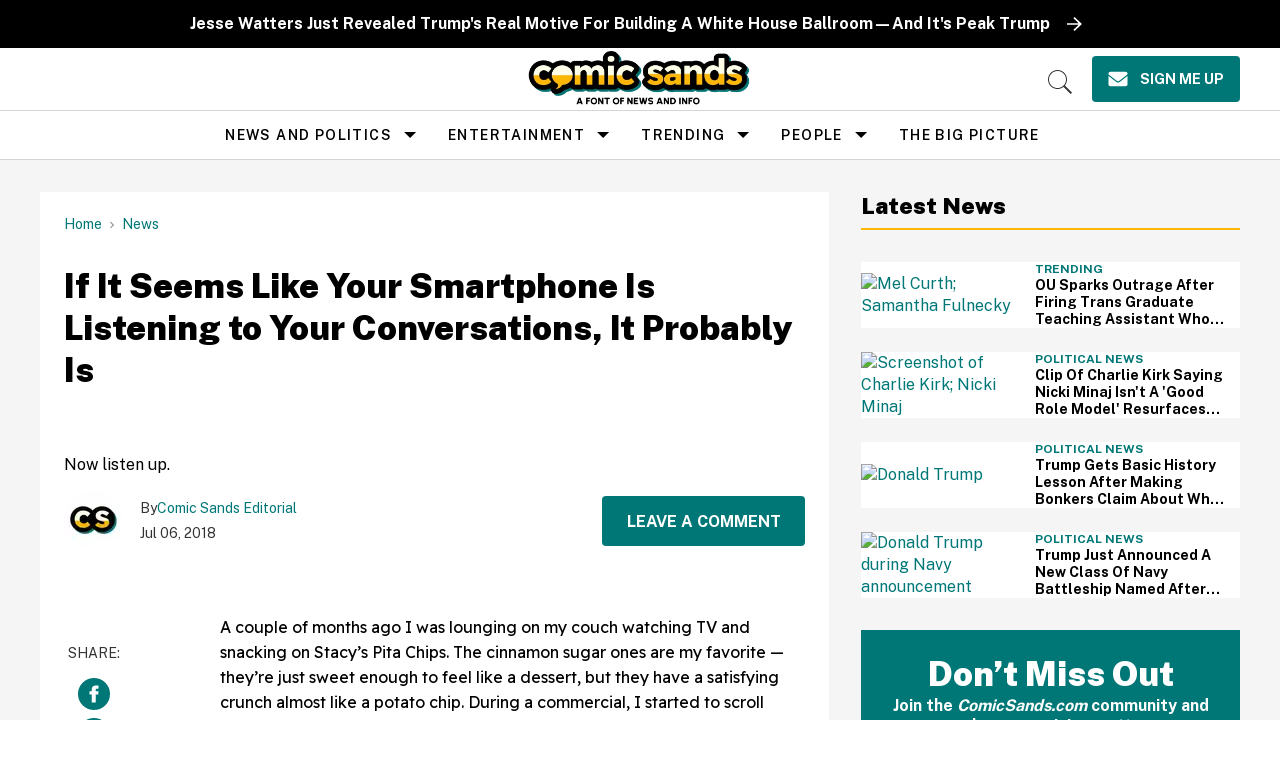

--- FILE ---
content_type: text/html; charset=utf-8
request_url: https://www.comicsands.com/news/science/smartphones-microphone-listen-conversations-advertising
body_size: 111779
content:
<!DOCTYPE html><!-- Powered by RebelMouse. https://www.rebelmouse.com --><html lang="en"><head prefix="og: https://ogp.me/ns# article: https://ogp.me/ns/article#"><script type="application/ld+json">{"@context":"https://schema.org","@type":"BreadcrumbList","itemListElement":[{"@type":"ListItem","id":"https://www.comicsands.com/","item":"https://www.comicsands.com/","name":"Home","position":1},{"@type":"ListItem","id":"https://www.comicsands.com/news/","item":"https://www.comicsands.com/news/","name":"News","position":2}]}</script><script type="application/ld+json">{"@context":"https://schema.org","@type":"NewsArticle","author":{"@type":"Person","description":"Primary contact for ComicSands.com","identifier":"26728789","image":{"@type":"ImageObject","url":"https://www.comicsands.com/media-library/eyJhbGciOiJIUzI1NiIsInR5cCI6IkpXVCJ9.eyJpbWFnZSI6Imh0dHBzOi8vYXNzZXRzLnJibC5tcy81MzEwNTE4Mi9vcmlnaW4ucG5nIiwiZXhwaXJlc19hdCI6MTc4MDk2ODM3OX0.Jf83Q1N4vS9mvBrg_LvkCFeuoXdBk_XArIKVEHuMyGc/image.png?width=210"},"name":"Comic Sands Editorial","url":"https://www.comicsands.com/u/comicsandseditorial"},"dateModified":"2021-10-07T01:38:41Z","datePublished":"2018-07-06T18:45:20Z","description":"Now listen up.","headline":"Some Smartphones Turn the Microphone On to Listen for Keywords in Conversations in Order to Serve Up Effective Online Ads","image":[{"@type":"ImageObject","height":600,"url":"https://www.comicsands.com/media-library/eyJhbGciOiJIUzI1NiIsInR5cCI6IkpXVCJ9.eyJpbWFnZSI6Imh0dHBzOi8vYXNzZXRzLnJibC5tcy81Mjk1NjE5MS9vcmlnaW4ucG5nIiwiZXhwaXJlc19hdCI6MTc5ODk4NzIzMH0.OylGJhnoCwgBxqQGpUv1Z-GjhCPOlHG63adZ1cYIt2w/image.png?width=210","width":1200}],"keywords":["advertising","Internet privacy","privacy","smartphones","technology"],"mainEntityOfPage":{"@id":"https://www.comicsands.com/news/science/smartphones-microphone-listen-conversations-advertising","@type":"WebPage"},"publisher":{"@type":"Organization","logo":{"@type":"ImageObject","url":"https://www.comicsands.com/media-library/eyJhbGciOiJIUzI1NiIsInR5cCI6IkpXVCJ9.eyJpbWFnZSI6Imh0dHBzOi8vYXNzZXRzLnJibC5tcy81Mjk1NjE5MS9vcmlnaW4ucG5nIiwiZXhwaXJlc19hdCI6MTc5ODk4NzIzMH0.OylGJhnoCwgBxqQGpUv1Z-GjhCPOlHG63adZ1cYIt2w/image.png?width=210"},"name":"Comic Sands"},"url":"https://www.comicsands.com/news/science/smartphones-microphone-listen-conversations-advertising"}</script><meta charset="utf-8"/><link rel="preload" as="font" href="https://fonts.gstatic.com/s/publicsans/v15/ijwRs572Xtc6ZYQws9YVwnNGfJ7QwOk1.woff2" type="font/woff2" crossorigin=""/><link rel="preload" as="font" href="https://fonts.gstatic.com/s/readexpro/v21/SLXnc1bJ7HE5YDoGPuzj_dh8uc7wUy8ZQQyX2KY8TL0kGZN6blTC4USWhWEhtP30axMO.woff2" type="font/woff2" crossorigin=""/><script type="text/javascript" class="rm-i-script">
window._rmInpZillaSafeSelectorList = [
    "DIV#adthrive-sticky-outstream-close",
    "DIV#adthrive-collapse-close",
    ".rm-stats-tracked"
];
</script><link rel="canonical" href="https://www.comicsands.com/news/science/smartphones-microphone-listen-conversations-advertising"/><meta property="fb:app_id" content="200167090048537"/><meta name="twitter:site" content="@"/><meta name="twitter:site:id" content=""/><meta property="og:type" content="article"/><meta property="og:url" content="https://www.comicsands.com/news/science/smartphones-microphone-listen-conversations-advertising"/><meta property="og:site_name" content="Comic Sands"/><meta property="og:image" content="https://www.comicsands.com/media-library/eyJhbGciOiJIUzI1NiIsInR5cCI6IkpXVCJ9.eyJpbWFnZSI6Imh0dHBzOi8vYXNzZXRzLnJibC5tcy81Mjk1NjE5MS9vcmlnaW4ucG5nIiwiZXhwaXJlc19hdCI6MTc5ODk4NzIzMH0.OylGJhnoCwgBxqQGpUv1Z-GjhCPOlHG63adZ1cYIt2w/image.png?width=210"/><meta property="og:image:width" content="1200"/><meta property="og:image:height" content="600"/><meta property="og:title" content="If It Seems Like Your Smartphone Is Listening to Your Conversations, It Probably Is"/><meta property="og:description" content="Now listen up."/><meta name="description" content="Now listen up."/><meta name="keywords" content="advertising, Internet privacy, privacy, smartphones, technology"/><meta property="article:publisher" content="132916197323514"/><meta name="referrer" content="always"/><meta name="twitter:card" content="summary"/><link rel="preconnect" href="https://assets.rebelmouse.io/" crossorigin="anonymous"/><link rel="preconnect" href="https://user-stats.rbl.ms/" crossorigin="anonymous"/><link rel="preconnect" href="https://pages-stats.rbl.ms/" crossorigin="anonymous"/><!--link rel="preload" href="https://static.rbl.ms/static/fonts/fontawesome/fontawesome-mini.woff" as="font" type="font/woff2" crossorigin--><script type="text/javascript" class="rm-i-script">navigator.userAgent.includes("Chrome")&&function(e,t,n,r,i,o,a,u,c,s,p,l,f,v,d){var m,h,g,y,E=["click","contextmenu","dblclick","gotpointercapture","keydown","keypress","keyup","lostpointercapture","mousedown","mouseup","pointercancel","pointerdown","pointerenter","pointerleave","pointerover","pointerup","touchcancel","touchend","touchstart"],w=["scroll","wheel","mousemove","pointermove","touchmove"],P=new c,I=new c,L=new c,T="_rmStopped",S="rmInpZillaSafe",k="_rmImmediatelyStopped",_=e.setTimeout,b=e.clearTimeout,A=a.prototype,B=s&&"scheduling"in s&&"isInputPending"in s.scheduling;function C(e){return e&&e.canceled?Promise.resolve():(t=(e||{}).space||0,new Promise((function(e){t>0?_(e,0):d(e)}))).then((function(){if(B&&s.scheduling.isInputPending({includeContinuous:!0}))return C(e)}));var t}function Z(e){return e&&(e instanceof n||"function"==typeof e)}function x(e){return e&&"handleEvent"in e}function H(e){return"dataset"in e&&e.dataset.inpZillaSkip}function M(e,t,n,r,i,o){if(!(n[k]||r===u&&n[T]&&t!==n.target)){var a,c={get:(a={target:i,currentTarget:o},function(e,t,n){if(t in a)return a[t];var r=p.get(e,t);return Z(r)?function(){return p.apply(r,e,arguments)}:r}),set:p.set},s=new Proxy(n,c);try{x(e)?e.handleEvent.call(e,s):e.call(t,s)}catch(e){v(e)}}}function O(e){return function(t){var n=this,r=t.eventPhase,i=t.currentTarget,o=t.target;if(H(n))M(e,n,t,r,o,i);else{var a={canceled:!1,space:50};L.has(e)&&(L.get(e).canceled=!0),L.set(e,a),C(a).then((function(){a.canceled||(L.delete(e),M(e,n,t,r,o,i))}))}}}function j(e){return f.length>0&&e instanceof r&&e.dataset}function q(e){var t=!!f.some((function(t){return e.closest(t)}));e.dataset[S]=t?1:0}function F(e){return!!j(e)&&(S in e.dataset||q(e),1==e.dataset[S])}function G(e,t){var n=function(e,t){return!function(e,t){return!function(e){return e&&e.passive}(t)&&function(e){var t=e;return x(e)&&(t=e.handleEvent),!!(t&&t.length>0)}(e)}(e,t)}(e,t);return function(t){var r=this,i=t.eventPhase,o=t.currentTarget,u=t.target,c=t.timeStamp,s=new a("rm").timeStamp-c;function p(){M(e,r,t,i,u,o)}var l=!t.cancelable,f=!H(r),v=s>=20||n||l||function(e){return F(e.target)||F(e.currentTarget)}(t);f&&v?C().then(p):p()}}function N(e,t,n,r){if(!e.has(t)){var i=n(t,r);e.set(t,i)}return e.get(t)}function R(e){E.forEach((function(t){var n="on"+t;Object.defineProperty(e,n,{set:function(e){var n=this,r="__rmInpOn"+t;n[r]&&n.removeEventListener(t,n[r],{passive:!0}),n[r]=e,n.addEventListener(t,e,{passive:!0})}})}))}function U(e,t){return function(){this[e]=!0,t.apply(this,arguments)}}function z(){return!0}e.addEventListener("pointerup",z,{passive:!0}),e.addEventListener("pointerdown",z,{passive:!0}),(m=i.prototype).addEventListener=(h=m.addEventListener,function(t,n,r){var i=this||e;j(i)&&q(i);var o=n;n&&(o=w.includes(t)?N(I,n,O,r):N(P,n,G,r));var a=l.from(arguments);return a[1]=o,h.apply(i,a)}),m.removeEventListener=function(t){return function(n,r){var i,o=this||e,a=r;r&&(w.includes(n)&&I.has(r)?i=I:P.has(r)&&(i=P),i&&(a=i.get(r),i.delete(r)));var u=l.from(arguments);return u[1]=a,t.apply(o,u)}}(m.removeEventListener),R(e),R(t),R(o.prototype),g=A.stopPropagation,y=A.stopImmediatePropagation,A.stopPropagation=U(T,g),A.stopImmediatePropagation=U(k,y),function(){var t=new c;function n(e){return t.has(e)&&t.set(e,!0),b(e)}e.setTimeout=function(n,r){var i=this,o=l.from(arguments).splice(2);if(!Z(n))return _.apply(e,arguments);function a(){t.get(u)||n.apply(i,o),t.delete(u)}var u=_((function(){C().then(a).catch(v)}),r);return t.set(u,!1),u},e.setInterval=function(e,n){var r=this,i=l.from(arguments).splice(2);function o(){t.get(c)||e.apply(r,i)}function a(){return _(u,n)}function u(){t.get(c)?t.delete(c):C().then(o).catch(v).finally(a)}var c=a();return t.set(c,!1),c},e.clearInterval=n,e.clearTimeout=n}()}(window,document,Function,Element,EventTarget,HTMLElement,Event,Event.BUBBLING_PHASE,Map,navigator,Reflect,Array,window._rmInpZillaSafeSelectorList||[],console.error,requestIdleCallback);</script><script class="rm-i-script">window.REBELMOUSE_BOOTSTRAP_DATA = {"isUserLoggedIn": false, "site": {"id": 17800991, "isCommunitySite": false}, "runner": {"id": 17800991}, "post": {"id": 2668638143, "sections": [0, 17253483, 17253486], "shareUrl": "https%3A%2F%2Fwww.comicsands.com%2Fnews%2Fscience%2Fsmartphones-microphone-listen-conversations-advertising", "status": 0, "tags": ["advertising", "Internet privacy", "privacy", "smartphones", "technology"]}, "path": "/news/science/smartphones-microphone-listen-conversations-advertising", "pathParams": {}, "resourceId": "pp_2668638143", "fbId": "200167090048537", "fbAppVersion": "v2.5", "clientGaId": "UA-47479881-19", "messageBusUri": "wss://messages.rebelmouse.io", "section": {"id": null}, "tag": {"slug": null, "isSection": false}, "fullBootstrapUrl": "/res/bootstrap/data.js?site_id=17800991\u0026resource_id=pp_2668638143\u0026path_params=%7B%7D\u0026override_device=desktop\u0026post_id=2668638143", "whitelabel_menu": {}, "useRiver": false, "engine": {"recaptchaSiteKey": null, "lazyLoadShortcodeImages": true, "backButtonGoToPage": true, "changeParticleUrlScroll": false, "countKeepReadingAsPageview": true, "defaultVideoPlayer": "", "theoPlayerLibraryLocation": "", "trackPageViewOnParticleUrlScroll": false, "webVitalsSampleRate": 100, "overrideDevicePixelRatio": null, "image_quality_level": 55, "sendEventsToCurrentDomain": false, "enableLoggedOutUserTracking": false, "useSmartLinks2": true}};
    </script><script class="rm-i-script">window.REBELMOUSE_BASE_ASSETS_URL = "https://www.comicsands.com/static/dist/social-ux/";
        window.REBELMOUSE_BASE_SSL_DOMAIN = "https://www.comicsands.com";
        window.REBELMOUSE_TASKS_QUEUE = [];
        window.REBELMOUSE_LOW_TASKS_QUEUE = [];
        window.REBELMOUSE_LOWEST_TASKS_QUEUE = [];
        window.REBELMOUSE_ACTIVE_TASKS_QUEUE = [];
        window.REBELMOUSE_STDLIB = {};
        window.RM_OVERRIDES = {};
        window.RM_AD_LOADER = [];
    </script><script src="https://www.comicsands.com/static/dist/social-ux/main.36c3749fa49db81ecd4f.bundle.mjs" class="rm-i-script" type="module" async="async" data-js-app="true" data-src-host="https://www.comicsands.com" data-src-file="main.mjs"></script><script src="https://www.comicsands.com/static/dist/social-ux/main.d0b30db35abc6251a38d.bundle.js" class="rm-i-script" nomodule="nomodule" defer="defer" data-js-app="true" data-src-host="https://www.comicsands.com" data-src-file="main.js"></script><script src="https://www.comicsands.com/static/dist/social-ux/runtime.5f2854bedb02943ff2a5.bundle.mjs" class="rm-i-script" type="module" async="async" data-js-app="true" data-src-host="https://www.comicsands.com" data-src-file="runtime.mjs"></script><script src="https://www.comicsands.com/static/dist/social-ux/runtime.5fe7c9a46d72403f8fd3.bundle.js" class="rm-i-script" nomodule="nomodule" defer="defer" data-js-app="true" data-src-host="https://www.comicsands.com" data-src-file="runtime.js"></script><!-- we collected enough need to fix it first before turn in back on--><!--script src="//cdn.ravenjs.com/3.16.0/raven.min.js" crossorigin="anonymous"></script--><!--script type="text/javascript">
        Raven.config('https://6b64f5cc8af542cbb920e0238864390a@sentry.io/147999').install();
    </script--><link rel="manifest" href="/manifest.json"/><meta name="theme-color" content="#647187"/><script class="rm-i-script">
        if ('serviceWorker' in navigator) {
          window.addEventListener('load', function() {
            navigator.serviceWorker.register('/sw.js').then(function(registration) {
              console.log('ServiceWorker registration successful with scope: ', registration.scope);
            }, function(err) {
              console.log('ServiceWorker registration failed: ', err);
            });
          });
        } else {
          console.log('ServiceWorker not enabled');
        }
    </script><script class="rm-i-script">
        // fallback error prone google tag setup
        var googletag = googletag || {};
        googletag.cmd = googletag.cmd || [];
    </script><meta http-equiv="X-UA-Compatible" content="IE=edge"/><link rel="alternate" type="application/rss+xml" title="Comic Sands" href="/feeds/news.rss"/><meta name="viewport" content="width=device-width,initial-scale=1,minimum-scale=1.0"/><!-- TODO: move the default value from here --><title>Some Smartphones Turn the Microphone On to Listen for Keywords in Conversations in Order to Serve Up Effective Online Ads - Comic Sands</title><style class="rm-i-styles">
        article,aside,details,figcaption,figure,footer,header,hgroup,nav,section{display:block;}audio,canvas,video{display:inline-block;}audio:not([controls]){display:none;}[hidden]{display:none;}html{font-size:100%;-webkit-text-size-adjust:100%;-ms-text-size-adjust:100%;}body{margin:0;font-size:1em;line-height:1.4;}body,button,input,select,textarea{font-family:Tahoma,sans-serif;color:#5A5858;}::-moz-selection{background:#145A7C;color:#fff;text-shadow:none;}::selection{background:#145A7C;color:#fff;text-shadow:none;}:focus{outline:5px auto #2684b1;}a:hover,a:active{outline:0;}abbr[title]{border-bottom:1px dotted;}b,strong{font-weight:bold;}blockquote{margin:1em 40px;}dfn{font-style:italic;}hr{display:block;height:1px;border:0;border-top:1px solid #ccc;margin:1em 0;padding:0;}ins{background:#ff9;color:#000;text-decoration:none;}mark{background:#ff0;color:#000;font-style:italic;font-weight:bold;}pre,code,kbd,samp{font-family:monospace,serif;_font-family:'courier new',monospace;font-size:1em;}pre{white-space:pre;white-space:pre-wrap;word-wrap:break-word;}q{quotes:none;}q:before,q:after{content:"";content:none;}small{font-size:85%;}sub,sup{font-size:75%;line-height:0;position:relative;vertical-align:baseline;}sup{top:-0.5em;}sub{bottom:-0.25em;}ul,ol{margin:1em 0;padding:0 0 0 40px;}dd{margin:0 0 0 40px;}nav ul,nav ol{list-style:none;list-style-image:none;margin:0;padding:0;}img{border:0;-ms-interpolation-mode:bicubic;vertical-align:middle;}svg:not(:root){overflow:hidden;}figure{margin:0;}form{margin:0;}fieldset{border:0;margin:0;padding:0;}label{cursor:pointer;}legend{border:0;padding:0;}button,input{line-height:normal;}button,input[type="button"],input[type="reset"],input[type="submit"]{cursor:pointer;-webkit-appearance:button;}input[type="checkbox"],input[type="radio"]{box-sizing:border-box;padding:0;}input[type="search"]{-webkit-appearance:textfield;box-sizing:content-box;}input[type="search"]::-webkit-search-decoration{-webkit-appearance:none;}button::-moz-focus-inner,input::-moz-focus-inner{border:0;padding:0;}textarea{overflow:auto;vertical-align:top;resize:vertical;}input:invalid,textarea:invalid{background-color:#fccfcc;}table{border-collapse:collapse;border-spacing:0;}td{vertical-align:top;}.ir{display:block;border:0;text-indent:-999em;overflow:hidden;background-color:transparent;background-repeat:no-repeat;text-align:left;direction:ltr;}.ir br{display:none;}.hidden{display:none !important;visibility:hidden;}.visuallyhidden{border:0;clip:rect(0 0 0 0);height:1px;margin:-1px;overflow:hidden;padding:0;position:absolute;width:1px;}.visuallyhidden.focusable:active,.visuallyhidden.focusable:focus{clip:auto;height:auto;margin:0;overflow:visible;position:static;width:auto;}.invisible{visibility:hidden;}.clearfix:before,.clearfix:after{content:"";display:table;}.clearfix:after{clear:both;}.clearfix{zoom:1;}.zindex20{z-index:20;}.zindex30{z-index:30;}.zindex40{z-index:40;}.zindex50{z-index:50;}html{font-size:10px;line-height:1.4;color:#282828;font-weight:normal;}body,button,input,select,textarea{color:#282828;}.col,body{font-size:1.6rem;line-height:1.4;}a{color:rgba(94, 13, 12, 1);text-decoration:none;}a:hover{color:rgba(40, 40, 40, 1);text-decoration:none;}.with-primary-color{color:rgba(94, 13, 12, 1);}.with-primary-color:hover{color:rgba(40, 40, 40, 1);}.js-tab,.js-keep-reading,.js-toggle{cursor:pointer;}.noselect{-webkit-touch-callout:none;-webkit-user-select:none;-khtml-user-select:none;-moz-user-select:none;-ms-user-select:none;user-select:none;}.tabs__tab{display:inline-block;padding:10px;}.tabs__tab-content{display:none;}.tabs__tab-content.active{display:block;}button:focus,input[type="text"],input[type="email"]{outline:0;}audio,canvas,iframe,img,svg,video{vertical-align:middle;max-width:100%;}textarea{resize:vertical;}.main{background-color:#f4f4f4;position:relative;overflow:hidden;}.valign-wrapper{display:-webkit-flex;display:-ms-flexbox;display:flex;-webkit-align-items:center;-ms-flex-align:center;align-items:center;}.valign-wrapper .valign{display:block;}#notification{position:fixed;}.article-module__controls-placeholder{position:absolute;}.display-block{display:block;}.cover-all{position:absolute;width:100%;height:100%;}.full-width{width:100%;}.fa{font-family:FontAwesome,"fontawesome-mini" !important;}.fa.fa-instagram{font-size:1.15em;}.fa-googleplus:before{content:"\f0d5";}.post-partial,.overflow-visible{overflow:visible !important;}.attribute-data{margin:0 10px 10px 0;padding:5px 10px;background-color:rgba(94, 13, 12, 1);color:white;border-radius:3px;margin-bottom:10px;display:inline-block;}.attribute-data[value=""]{display:none;}.badge{display:inline-block;overflow:hidden;}.badge-image{border-radius:100%;}.js-expandable.expanded .js-expand,.js-expandable:not(.expanded) .js-contract{display:none;}.js-scroll-trigger{display:block;width:100%;}.sticky-target:not(.legacy){position:fixed;opacity:0;top:0;will-change:transform;transform:translate3d(0px,0px,0px);}.sticky-target.legacy{position:relative;}.sticky-target.legacy.sticky-active{position:fixed;}.color-inherit:hover,.color-inherit{color:inherit;}.js-appear-on-expand{transition:all 350ms;height:0;overflow:hidden;opacity:0;}.content-container{display:none;}.expanded .content-container{display:block;}.expanded .js-appear-on-expand{opacity:1;height:auto;}.logged-out-user .js-appear-on-expand{height:0;opacity:0;}.h1,.h2{margin:0;padding:0;font-size:1em;font-weight:normal;}.lazyload-placeholder{display:none;position:absolute;text-align:center;background:rgba(0,0,0,0.1);top:0;bottom:0;left:0;right:0;}div[runner-lazy-loading] .lazyload-placeholder,iframe[runner-lazy-loading] + .lazyload-placeholder{display:block;}.abs-pos-center{position:absolute;top:0;bottom:0;left:0;right:0;margin:auto;}.relative{position:relative;}.runner-spinner{position:absolute;top:0;bottom:0;left:0;right:0;margin:auto;width:50px;}.runner-spinner:before{content:"";display:block;padding-top:100%;}.rm-non-critical-loaded .runner-spinner-circular{animation:rotate 2s linear infinite;height:100%;transform-origin:center center;width:100%;position:absolute;top:0;bottom:0;left:0;right:0;margin:auto;}.position-relative{position:relative;}.collection-button{display:inline-block;}.rm-non-critical-loaded .runner-spinner-path{stroke-dasharray:1,200;stroke-dashoffset:0;animation:dash 1.5s ease-in-out infinite,color 6s ease-in-out infinite;stroke-linecap:round;}.pagination-container .pagination-wrapper{display:flex;align-items:center;}.pagination-container .pagination-wrapper a{color:rgba(59,141,242,1);margin:0 5px;}@keyframes rotate{100%{transform:rotate(360deg);}}@keyframes dash{0%{stroke-dasharray:1,200;stroke-dashoffset:0;}50%{stroke-dasharray:89,200;stroke-dashoffset:-35px;}100%{stroke-dasharray:89,200;stroke-dashoffset:-124px;}}@keyframes color{100%,0%{stroke:rgba(255,255,255,1);}40%{stroke:rgba(255,255,255,0.6);}66%{stroke:rgba(255,255,255,0.9);}80%,90%{stroke:rgba(255,255,255,0.7);}}.js-section-loader-feature-container > .slick-list > .slick-track > .slick-slide:not(.slick-active){height:0;visibility:hidden;}.rebellt-item-media-container .instagram-media{margin-left:auto !important;margin-right:auto !important;}.js-hidden-panel{position:fixed;top:0;left:0;right:0;transition:all 300ms;z-index:10;}.js-hidden-panel.active{transform:translate3d(0,-100%,0);}.content{margin-left:auto;margin-right:auto;max-width:1100px;width:90%;}.ad-tag{text-align:center;}.ad-tag__inner{display:inline-block;}.content .ad-tag{margin-left:-5%;margin-right:-5%;}@media (min-width:768px){.content .ad-tag{margin-left:auto;margin-right:auto;}}.user-prefs{display:none;}.no-mb:not(:last-child){margin-bottom:0;}.no-mt:not(:first-child){margin-top:0;}.sm-mt-0:not(:empty):before,.sm-mt-1:not(:empty):before,.sm-mt-2:not(:empty):before,.sm-mb-0:not(:empty):after,.sm-mb-1:not(:empty):after,.sm-mb-2:not(:empty):after,.md-mt-0:not(:empty):before,.md-mt-1:not(:empty):before,.md-mt-2:not(:empty):before,.md-mb-0:not(:empty):after,.md-mb-1:not(:empty):after,.md-mb-2:not(:empty):after,.lg-mt-0:not(:empty):before,.lg-mt-1:not(:empty):before,.lg-mt-2:not(:empty):before,.lg-mb-0:not(:empty):after,.lg-mb-1:not(:empty):after,.lg-mb-2:not(:empty):after{content:'';display:block;overflow:hidden;}.sm-mt-0:not(:empty):before{margin-bottom:0;}.sm-mt-0 > *{margin-top:0;}.sm-mt-1:not(:empty):before{margin-bottom:-10px;}.sm-mt-1 > *{margin-top:10px;}.sm-mt-2:not(:empty):before{margin-bottom:-20px;}.sm-mt-2 > *{margin-top:20px;}.sm-mb-0:not(:empty):after{margin-top:0;}.sm-mb-0 > *{margin-bottom:0;}.sm-mb-1:not(:empty):after{margin-top:-10px;}.sm-mb-1 > *{margin-bottom:10px;}.sm-mb-2:not(:empty):after{margin-top:-20px;}.sm-mb-2 > *{margin-bottom:20px;}@media (min-width:768px){.md-mt-0:not(:empty):before{margin-bottom:0;}.md-mt-0 > *{margin-top:0;}.md-mt-1:not(:empty):before{margin-bottom:-10px;}.md-mt-1 > *{margin-top:10px;}.md-mt-2:not(:empty):before{margin-bottom:-20px;}.md-mt-2 > *{margin-top:20px;}.md-mb-0:not(:empty):after{margin-top:0;}.md-mb-0 > *{margin-bottom:0;}.md-mb-1:not(:empty):after{margin-top:-10px;}.md-mb-1 > *{margin-bottom:10px;}.md-mb-2:not(:empty):after{margin-top:-20px;}.md-mb-2 > *{margin-bottom:20px;}}@media (min-width:1024px){.lg-mt-0:not(:empty):before{margin-bottom:0;}.lg-mt-0 > *{margin-top:0;}.lg-mt-1:not(:empty):before{margin-bottom:-10px;}.lg-mt-1 > *{margin-top:10px;}.lg-mt-2:not(:empty):before{margin-bottom:-20px;}.lg-mt-2 > *{margin-top:20px;}.lg-mb-0:not(:empty):after{margin-top:0;}.lg-mb-0 > *{margin-bottom:0;}.lg-mb-1:not(:empty):after{margin-top:-10px;}.lg-mb-1 > *{margin-bottom:10px;}.lg-mb-2:not(:empty):after{margin-top:-20px;}.lg-mb-2 > *{margin-bottom:20px;}}.sm-cp-0{padding:0;}.sm-cp-1{padding:10px;}.sm-cp-2{padding:20px;}@media (min-width:768px){.md-cp-0{padding:0;}.md-cp-1{padding:10px;}.md-cp-2{padding:20px;}}@media (min-width:1024px){.lg-cp-0{padding:0;}.lg-cp-1{padding:10px;}.lg-cp-2{padding:20px;}}.mb-2 > *{margin-bottom:20px;}.mb-2 > :last-child{margin-bottom:0;}.v-sep > *{margin-bottom:20px;}@media (min-width:768px){.v-sep > *{margin-bottom:40px;}}.v-sep > *:last-child{margin-bottom:0;}@media only screen and (max-width:767px){.hide-mobile{display:none !important;}}@media only screen and (max-width:1023px){.hide-tablet-and-mobile{display:none !important;}}@media only screen and (min-width:768px){.hide-tablet-and-desktop{display:none !important;}}@media only screen and (min-width:768px) and (max-width:1023px){.hide-tablet{display:none !important;}}@media only screen and (min-width:1024px){.hide-desktop{display:none !important;}}.row.px10{margin-left:-10px;margin-right:-10px;}.row.px10 > .col{padding-left:10px;padding-right:10px;}.row.px20{margin-left:-20px;margin-right:-20px;}.row.px20 > .col{padding-left:20px;padding-right:20px;}.row{margin-left:auto;margin-right:auto;overflow:hidden;}.row:after{content:'';display:table;clear:both;}.row:not(:empty){margin-bottom:-20px;}.col{margin-bottom:20px;}@media (min-width:768px){.col{margin-bottom:40px;}.row:not(:empty){margin-bottom:-40px;}}.row .col{float:left;box-sizing:border-box;}.row .col.pull-right{float:right;}.row .col.s1{width:8.3333333333%;}.row .col.s2{width:16.6666666667%;}.row .col.s3{width:25%;}.row .col.s4{width:33.3333333333%;}.row .col.s5{width:41.6666666667%;}.row .col.s6{width:50%;}.row .col.s7{width:58.3333333333%;}.row .col.s8{width:66.6666666667%;}.row .col.s9{width:75%;}.row .col.s10{width:83.3333333333%;}.row .col.s11{width:91.6666666667%;}.row .col.s12{width:100%;}@media only screen and (min-width:768px){.row .col.m1{width:8.3333333333%;}.row .col.m2{width:16.6666666667%;}.row .col.m3{width:25%;}.row .col.m4{width:33.3333333333%;}.row .col.m5{width:41.6666666667%;}.row .col.m6{width:50%;}.row .col.m7{width:58.3333333333%;}.row .col.m8{width:66.6666666667%;}.row .col.m9{width:75%;}.row .col.m10{width:83.3333333333%;}.row .col.m11{width:91.6666666667%;}.row .col.m12{width:100%;}}@media only screen and (min-width:1024px){.row .col.l1{width:8.3333333333%;}.row .col.l2{width:16.6666666667%;}.row .col.l3{width:25%;}.row .col.l4{width:33.3333333333%;}.row .col.l5{width:41.6666666667%;}.row .col.l6{width:50%;}.row .col.l7{width:58.3333333333%;}.row .col.l8{width:66.6666666667%;}.row .col.l9{width:75%;}.row .col.l10{width:83.3333333333%;}.row .col.l11{width:91.6666666667%;}.row .col.l12{width:100%;}}.widget{position:relative;box-sizing:border-box;}.widget:hover .widget__headline a{color:rgba(40, 40, 40, 1);}.widget__headline{color:#282828;cursor:pointer;}.widget__headline-text{font-family:inherit;color:inherit;word-break:break-word;}.widget__section-text{display:block;}.image,.widget__image{background-position:center;background-repeat:no-repeat;background-size:cover;display:block;z-index:0;}.widget__play{position:absolute;width:100%;height:100%;text-align:center;}.rm-widget-image-holder{position:relative;}.rm-video-holder{position:absolute;width:100%;height:100%;top:0;left:0;}.rm-zindex-hidden{display:none;z-index:-1;}.rm-widget-image-holder .widget__play{top:0;left:0;}.image.no-image{background-color:#e4e4e4;}.widget__video{position:relative;}.widget__video .rm-scrop-spacer{padding-bottom:56.25%;}.widget__video.rm-video-tiktok{max-width:605px;}.widget__video video,.widget__video iframe{position:absolute;top:0;left:0;height:100%;}.widget__product-vendor{font-size:1.5em;line-height:1.5;margin:25px 0;}.widget__product-buy-link{margin:15px 0;}.widget__product-buy-link-btn{background-color:#000;color:#fff;display:inline-block;font-size:1.6rem;line-height:1em;padding:1.25rem;font-weight:700;}.widget__product-buy-btn:hover{color:#fff;}.widget__product-price{font-size:1.5em;line-height:1.5;margin:25px 0;}.widget__product-compare-at-price{text-decoration:line-through;}.rebellt-item.is--mobile,.rebellt-item.is--tablet{margin-bottom:0.85em;}.rebellt-item.show_columns_on_mobile.col2,.rebellt-item.show_columns_on_mobile.col3{display:inline-block;vertical-align:top;}.rebellt-item.show_columns_on_mobile.col2{width:48%;}.rebellt-item.show_columns_on_mobile.col3{width:32%;}@media only screen and (min-width:768px){.rebellt-item.col2:not(.show_columns_on_mobile),.rebellt-item.col3:not(.show_columns_on_mobile){display:inline-block;vertical-align:top;}.rebellt-item.col2:not(.show_columns_on_mobile){width:48%;}.rebellt-item.col3:not(.show_columns_on_mobile){width:32%;}}.rebellt-item.parallax{background-size:cover;background-attachment:fixed;position:relative;left:calc(-50vw + 50%);width:100vw;min-height:100vh;padding:0 20%;box-sizing:border-box;max-width:inherit;text-align:center;z-index:3;}.rebellt-item.parallax.is--mobile{background-position:center;margin-bottom:0;padding:0 15%;}.rebellt-item.parallax.has-description:before,.rebellt-item.parallax.has-description:after{content:"";display:block;padding-bottom:100%;}.rebellt-item.parallax.has-description.is--mobile:before,.rebellt-item.parallax.has-description.is--mobile:after{padding-bottom:90vh;}.rebellt-item.parallax h3,.rebellt-item.parallax p{color:white;text-shadow:1px 0 #000;}.rebellt-item.parallax.is--mobile p{font-size:18px;font-weight:400;}.rebellt-ecommerce h3{font-size:1.8em;margin-bottom:15px;}.rebellt-ecommerce--vendor{font-size:1.5em;line-height:1.5;margin:25px 0;}.rebellt-ecommerce--price{font-size:1.5em;line-height:1.5;margin:25px 0;}.rebellt-ecommerce--compare-at-price{text-decoration:line-through;}.rebellt-ecommerce--buy{margin:15px 0;}.rebellt-ecommerce--btn{background-color:#000;color:#fff;display:inline-block;font-size:1.6rem;line-height:1em;padding:1.25rem;font-weight:700;}.rebellt-ecommerce--btn:hover{color:#fff;}.rebelbar.skin-simple{height:50px;line-height:50px;color:#282828;font-size:1.2rem;border-left:none;border-right:none;background-color:#fff;}.rebelbar.skin-simple .rebelbar__inner{position:relative;height:100%;margin:0 auto;padding:0 20px;max-width:1300px;}.rebelbar.skin-simple .logo{float:left;}.rebelbar.skin-simple .logo__image{max-height:50px;max-width:190px;}.rebelbar--fake.skin-simple{position:relative;border-color:#fff;}.rebelbar--fixed.skin-simple{position:absolute;width:100%;z-index:3;}.with-fixed-header .rebelbar--fixed.skin-simple{position:fixed;top:0;}.rebelbar.skin-simple .rebelbar__menu-toggle{position:relative;cursor:pointer;float:left;text-align:center;font-size:0;width:50px;margin-left:-15px;height:100%;color:#282828;}.rebelbar.skin-simple i{vertical-align:middle;display:inline-block;font-size:20px;}.rebelbar.skin-simple .rebelbar__menu-toggle:hover{color:rgba(40, 40, 40, 1);}.rebelbar.skin-simple .rebelbar__section-links{display:none;padding:0 100px 0 40px;overflow:hidden;height:100%;}.rebelbar.skin-simple .rebelbar__section-list{margin:0 -15px;height:100%;}.rebelbar.skin-simple .rebelbar__section-links li{display:inline-block;padding:0 15px;text-align:left;}.rebelbar.skin-simple .rebelbar__section-link{color:#282828;display:block;font-size:1.8rem;font-weight:400;text-decoration:none;}.rebelbar.skin-simple .rebelbar__section-link:hover{color:rgba(40, 40, 40, 1);}.rebelbar.skin-simple .rebelbar__sharebar.sharebar{display:none;}.rebelbar.skin-simple .rebelbar__section-list.js--active .rebelbar__more-sections-button{visibility:visible;}.rebelbar.skin-simple .rebelbar__more-sections-button{cursor:pointer;visibility:hidden;}.rebelbar.skin-simple #rebelbar__more-sections{visibility:hidden;position:fixed;line-height:70px;left:0;width:100%;background-color:#1f1f1f;}.rebelbar.skin-simple #rebelbar__more-sections a{color:white;}.rebelbar.skin-simple #rebelbar__more-sections.opened{visibility:visible;}@media only screen and (min-width:768px){.rebelbar.skin-simple .rebelbar__menu-toggle{margin-right:15px;}.rebelbar.skin-simple{height:100px;line-height:100px;font-weight:700;}.rebelbar.skin-simple .logo__image{max-width:350px;max-height:100px;}.rebelbar.skin-simple .rebelbar__inner{padding:0 40px;}.rebelbar.skin-simple .rebelbar__sharebar.sharebar{float:left;margin-top:20px;margin-bottom:20px;padding-left:40px;}}@media (min-width:960px){.rebelbar.skin-simple .rebelbar__section-links{display:block;}.with-floating-shares .rebelbar.skin-simple .search-form{display:none;}.with-floating-shares .rebelbar.skin-simple .rebelbar__sharebar.sharebar{display:block;}.with-floating-shares .rebelbar.skin-simple .rebelbar__section-links{display:none;}}.menu-global{display:none;width:100%;position:fixed;z-index:3;color:white;background-color:#1a1a1a;height:100%;font-size:1.8rem;overflow-y:auto;overflow-x:hidden;line-height:1.6em;}@media (min-width:768px){.menu-global{display:block;max-width:320px;top:0;-webkit-transform:translate(-320px,0);transform:translate(-320px,0);transform:translate3d(-320px,0,0);}.menu-global,.all-content-wrapper{transition:transform .2s cubic-bezier(.2,.3,.25,.9);}}.menu-overlay{position:fixed;top:-100%;left:0;height:0;width:100%;cursor:pointer;visibility:hidden;opacity:0;transition:opacity 200ms;}.menu-opened .menu-overlay{visibility:visible;height:100%;z-index:1;opacity:1;top:0;}@media only screen and (min-width:768px){.menu-opened .menu-overlay{z-index:10;background:rgba(255,255,255,.6);}}@media (min-width:960px){.logged-out-user .rebelbar.skin-simple .menu-overlay{display:none;}}@media (min-width:600px){.rm-resized-container-5{width:5%;}.rm-resized-container-10{width:10%;}.rm-resized-container-15{width:15%;}.rm-resized-container-20{width:20%;}.rm-resized-container-25{width:25%;}.rm-resized-container-30{width:30%;}.rm-resized-container-35{width:35%;}.rm-resized-container-40{width:40%;}.rm-resized-container-45{width:45%;}.rm-resized-container-50{width:50%;}.rm-resized-container-55{width:55%;}.rm-resized-container-60{width:60%;}.rm-resized-container-65{width:65%;}.rm-resized-container-70{width:70%;}.rm-resized-container-75{width:75%;}.rm-resized-container-80{width:80%;}.rm-resized-container-85{width:85%;}.rm-resized-container-90{width:90%;}.rm-resized-container-95{width:95%;}.rm-resized-container-100{width:100%;}}.rm-embed-container{position:relative;}.rm-embed-container.rm-embed-instagram{max-width:540px;}.rm-embed-container.rm-embed-tiktok{max-width:572px;min-height:721px;}.rm-embed-container.rm-embed-tiktok blockquote,.rm-embed-twitter blockquote{all:revert;}.rm-embed-container.rm-embed-tiktok blockquote{margin-left:0;margin-right:0;position:relative;}.rm-embed-container.rm-embed-tiktok blockquote,.rm-embed-container.rm-embed-tiktok blockquote > iframe,.rm-embed-container.rm-embed-tiktok blockquote > section{width:100%;min-height:721px;display:block;}.rm-embed-container.rm-embed-tiktok blockquote > section{position:absolute;top:0;left:0;right:0;bottom:0;display:flex;align-items:center;justify-content:center;flex-direction:column;text-align:center;}.rm-embed-container.rm-embed-tiktok blockquote > section:before{content:"";display:block;width:100%;height:300px;border-radius:8px;}.rm-embed-container > .rm-embed,.rm-embed-container > .rm-embed-holder{position:absolute;top:0;left:0;}.rm-embed-holder{display:block;height:100%;width:100%;display:flex;align-items:center;}.rm-embed-container > .rm-embed-spacer{display:block;}.rm-embed-twitter{max-width:550px;margin-top:10px;margin-bottom:10px;}.rm-embed-twitter blockquote{position:relative;height:100%;width:100%;flex-direction:column;display:flex;align-items:center;justify-content:center;flex-direction:column;text-align:center;}.rm-embed-twitter:not(.rm-off) .twitter-tweet{margin:0 !important;}.logo__image,.image-element__img,.rm-lazyloadable-image{max-width:100%;height:auto;}.logo__image,.image-element__img{width:auto;}@media (max-width:768px){.rm-embed-spacer.rm-embed-spacer-desktop{display:none;}}@media (min-width:768px){.rm-embed-spacer.rm-embed-spacer-mobile{display:none;}}.sharebar{margin:0 -4px;padding:0;font-size:0;line-height:0;}.sharebar a{color:#fff;}.sharebar a:hover{text-decoration:none;color:#fff;}.sharebar .share,.sharebar .share-plus{display:inline-block;margin:0 4px;font-size:14px;font-weight:400;padding:0 10px;width:20px;min-width:20px;height:40px;line-height:38px;text-align:center;vertical-align:middle;border-radius:2px;}.sharebar .share-plus i,.sharebar .share i{display:inline-block;vertical-align:middle;}.sharebar .hide-button{display:none;}.sharebar.enable-panel .hide-button{display:inline-block;}.sharebar.enable-panel .share-plus{display:none;}.sharebar.with-first-button-caption:not(.enable-panel) .share:first-child{width:68px;}.sharebar.with-first-button-caption:not(.enable-panel) .share:first-child:after{content:'Share';padding-left:5px;vertical-align:middle;}.sharebar--fixed{display:none;position:fixed;bottom:0;z-index:1;text-align:center;width:100%;left:0;margin:20px auto;}.with-floating-shares .sharebar--fixed{display:block;}.sharebar.fly_shared:not(.enable-panel) .share:nth-child(5){display:none;}.share-media-panel .share-media-panel-pinit{position:absolute;right:0;bottom:0;background-color:transparent;}.share-media-panel-pinit_share{background-image:url('/static/img/whitelabel/runner/spritesheets/pin-it-sprite.png');background-color:#BD081C;background-position:-1px -17px;border-radius:4px;float:right;height:34px;margin:7px;width:60px;background-size:194px auto;}.share-media-panel-pinit_share:hover{opacity:.9;}@media (min-width:768px){.sharebar .share-plus .fa,.sharebar .share .fa{font-size:22px;}.sharebar .share,.sharebar .share-plus{padding:0 15px;width:30px;min-width:30px;height:60px;line-height:60px;margin:0 4px;font-size:16px;}.sharebar.with-first-button-caption:not(.enable-panel) .share:first-child{width:180px;}.sharebar.with-first-button-caption:not(.enable-panel) .share:first-child:after{content:'Share this story';padding-left:10px;vertical-align:middle;text-transform:uppercase;}.share-media-panel-pinit_share{background-position:-60px -23px;height:45px;margin:10px;width:80px;}}.action-btn{display:block;font-size:1.6rem;color:rgba(94, 13, 12, 1);cursor:pointer;border:2px solid rgba(94, 13, 12, 1);border-color:rgba(94, 13, 12, 1);border-radius:2px;line-height:1em;padding:1.6rem;font-weight:700;text-align:center;}.action-btn:hover{color:rgba(40, 40, 40, 1);border:2px solid rgba(40, 40, 40, 1);border-color:rgba(40, 40, 40, 1);}.section-headline__text{font-size:3rem;font-weight:700;line-height:1;}.section-headline__text{color:#282828;}@media (min-width:768px){.section-headline__text{font-size:3.6rem;}.content__main .section-headline__text{margin-top:-.3rem;margin-bottom:2rem;}}.module-headline__text{font-size:3rem;font-weight:700;color:rgba(91, 61, 23, 1);}@media (min-width:768px){.module-headline__text{font-size:3.6rem;}}.search-form{position:absolute;top:0;right:20px;z-index:1;}.search-form__text-input{display:none;height:42px;font-size:1.3rem;background-color:#f4f4f4;border:none;color:#8f8f8f;text-indent:10px;padding:0;width:220px;position:absolute;right:-10px;top:0;bottom:0;margin:auto;}.search-form .search-form__submit{display:none;position:relative;border:none;bottom:2px;background-color:transparent;}.search-form__text-input:focus,.search-form__submit:focus{border:0 none;-webkit-box-shadow:none;-moz-box-shadow:none;box-shadow:none;outline:0 none;}.show-search .search-form__close{position:absolute;display:block;top:0;bottom:0;margin:auto;height:1rem;right:-28px;}.search-form__open{vertical-align:middle;bottom:2px;display:inline-block;position:relative;color:#282828;font-size:1.9rem;}.show-search .search-form__text-input{display:block;}.show-search .search-form__submit{display:inline-block;vertical-align:middle;padding:0;color:#282828;font-size:1.9rem;}.search-form__close,.show-search .search-form__open{display:none;}.quick-search{display:block;border-bottom:1px solid #d2d2d2;padding:24px 0 28px;margin-bottom:20px;position:relative;}.quick-search__submit{background-color:transparent;border:0;padding:0;margin:0;position:absolute;zoom:.75;color:#000;}.quick-search__input{background-color:transparent;border:0;padding:0;font-size:1.5rem;font-weight:700;line-height:3em;padding-left:40px;width:100%;box-sizing:border-box;}@media (min-width:768px){.search-form{right:40px;}.quick-search{margin-bottom:40px;padding:0 0 20px;}.quick-search__submit{zoom:1;}.quick-search__input{line-height:2.2em;padding-left:60px;}}.search-widget{position:relative;}.search-widget__input,.search-widget__submit{border:none;padding:0;margin:0;color:#282828;background:transparent;font-size:inherit;line-height:inherit;}.social-links__link{display:inline-block;padding:12px;line-height:0;width:25px;height:25px;border-radius:50%;margin:0 6px;font-size:1.5em;text-align:center;position:relative;vertical-align:middle;color:white;}.social-links__link:hover{color:white;}.social-links__link > span{position:absolute;top:0;left:0;right:0;bottom:0;margin:auto;height:1em;}.article__body{}.body-description .horizontal-rule{border-top:2px solid #eee;}.article-content blockquote{border-left:5px solid rgba(94, 13, 12, 1);border-left-color:rgba(94, 13, 12, 1);color:#656565;padding:0 0 0 25px;margin:1em 0 1em 25px;}.article__splash-custom{position:relative;}.body hr{display:none;}.article-content .media-caption{color:#9a9a9a;font-size:1.4rem;line-height:2;}.giphy-image{margin-bottom:0;}.article-body a{word-wrap:break-word;}.article-content .giphy-image__credits-wrapper{margin:0;}.article-content .giphy-image__credits{color:#000;font-size:1rem;}.article-content .image-media,.article-content .giphy-image .media-photo-credit{display:block;}.tags{color:rgba(94, 13, 12, 1);margin:0 -5px;}.tags__item{margin:5px;display:inline-block;}.tags .tags__item{line-height:1;}.slideshow .carousel-control{overflow:hidden;}.shortcode-media .media-caption,.shortcode-media .media-photo-credit{display:block;}@media (min-width:768px){.tags{margin:0 -10px;}.tags__item{margin:10px;}.article-content__comments-wrapper{border-bottom:1px solid #d2d2d2;margin-bottom:20px;padding-bottom:40px;}}.subscription-widget{background:rgba(94, 13, 12, 1);padding:30px;}.subscription-widget .module-headline__text{text-align:center;font-size:2rem;font-weight:400;color:#fff;}.subscription-widget .social-links{margin-left:-10px;margin-right:-10px;text-align:center;font-size:0;}.subscription-widget .social-links__link{display:inline-block;vertical-align:middle;width:39px;height:39px;color:#fff;box-sizing:border-box;border-radius:50%;font-size:20px;margin:0 5px;line-height:35px;background:transparent;border:2px solid #fff;border-color:#fff;}.subscription-widget .social-links__link:hover{color:rgba(40, 40, 40, 1);border-color:rgba(40, 40, 40, 1);background:transparent;}.subscription-widget .social-links__link .fa-instagram{margin:5px 0 0 1px;}.subscription-widget__site-links{margin:30px -5px;text-align:center;font-size:.8em;}.subscription-widget__site-link{padding:0 5px;color:inherit;}.newsletter-element__form{text-align:center;position:relative;max-width:500px;margin-left:auto;margin-right:auto;}.newsletter-element__submit,.newsletter-element__input{border:0;padding:10px;font-size:1.6rem;font-weight:500;height:40px;line-height:20px;margin:0;}.newsletter-element__submit{background:rgba(91, 61, 23, 1);color:#fff;position:absolute;top:0;right:0;}.newsletter-element__submit:hover{opacity:.9;}.newsletter-element__input{background:#f4f4f4;width:100%;color:#8f8f8f;padding-right:96px;box-sizing:border-box;}.gdpr-cookie-wrapper{position:relative;left:0;right:0;padding:.5em;box-sizing:border-box;}.gdpr-cookie-controls{text-align:right;}.runner-authors-list{margin-top:0;margin-bottom:0;padding-left:0;list-style-type:none;}.runner-authors-author-wrapper{display:flex;flex-direction:row;flex-wrap:nowrap;justify-content:flex-start;align-items:stretch;align-content:stretch;}.runner-authors-avatar-thumb{display:inline-block;border-radius:100%;width:55px;height:55px;background-repeat:no-repeat;background-position:center;background-size:cover;overflow:hidden;}.runner-authors-avatar-thumb img{width:100%;height:100%;display:block;object-fit:cover;border-radius:100%;}.runner-authors-avatar-fallback{display:flex;align-items:center;justify-content:center;width:100%;height:100%;font-size:12px;line-height:1.1;text-align:center;padding:4px;background:#e0e0e0;color:#555;font-weight:600;text-transform:uppercase;border-radius:100%;overflow:hidden;}.runner-authors-author-info{width:calc(100% - 55px);}.runner-author-name-container{padding:0 6px;}.rm-breadcrumb__list{margin:0;padding:0;}.rm-breadcrumb__item{list-style-type:none;display:inline;}.rm-breadcrumb__item:last-child .rm-breadcrumb__separator{display:none;}.rm-breadcrumb__item:last-child .rm-breadcrumb__link,.rm-breadcrumb__link.disabled{pointer-events:none;color:inherit;}.social-tab-i .share-fb:after,.social-tab-i .share-tw:after{content:none;}.share-buttons .social-tab-i a{margin-right:0;}.share-buttons .social-tab-i li{line-height:1px;float:left;}.share-buttons .social-tab-i ul{margin:0;padding:0;list-style:none;}.share-tab-img{max-width:100%;padding:0;margin:0;position:relative;overflow:hidden;display:inline-block;}.share-buttons .social-tab-i{position:absolute;bottom:0;right:0;margin:0;padding:0;z-index:1;list-style-type:none;}.close-share-mobile,.show-share-mobile{background-color:rgba(0,0,0,.75);}.share-buttons .social-tab-i.show-mobile-share-bar .close-share-mobile,.share-buttons .social-tab-i .show-share-mobile,.share-buttons .social-tab-i .share{width:30px;height:30px;line-height:27px;padding:0;text-align:center;display:inline-block;vertical-align:middle;}.share-buttons .social-tab-i.show-mobile-share-bar .show-share-mobile,.share-buttons .social-tab-i .close-share-mobile{display:none;}.share-buttons .social-tab-i .icons-share{vertical-align:middle;display:inline-block;font:normal normal normal 14px/1 FontAwesome;color:white;}.social-tab-i .icons-share.fb:before{content:'\f09a';}.social-tab-i .icons-share.tw:before{content:'\f099';}.social-tab-i .icons-share.pt:before{content:'\f231';}.social-tab-i .icons-share.tl:before{content:'\f173';}.social-tab-i .icons-share.em:before{content:'\f0e0';}.social-tab-i .icons-share.sprite-shares-close:before{content:'\f00d';}.social-tab-i .icons-share.sprite-shares-share:before{content:'\f1e0';}@media only screen and (max-width:768px){.share-tab-img .social-tab-i{display:block;}.share-buttons .social-tab-i .share{display:none;}.share-buttons .social-tab-i.show-mobile-share-bar .share{display:block;}.social-tab-i li{float:left;}}@media only screen and (min-width:769px){.social-tab-i .close-share-mobile,.social-tab-i .show-share-mobile{display:none !important;}.share-tab-img .social-tab-i{display:none;}.share-tab-img:hover .social-tab-i{display:block;}.share-buttons .social-tab-i .share{width:51px;height:51px;line-height:47px;}.share-buttons .social-tab-i{margin:5px 0 0 5px;top:0;left:0;bottom:auto;right:auto;display:none;}.share-buttons .social-tab-i .share{display:block;}}.accesibility-hidden{border:0;clip:rect(1px 1px 1px 1px);clip:rect(1px,1px,1px,1px);height:1px;margin:-1px;overflow:hidden;padding:0;position:absolute;width:1px;background:#000;color:#fff;}body:not(.rm-non-critical-loaded) .follow-button{display:none;}.posts-custom .posts-wrapper:after{content:"";display:block;margin-bottom:-20px;}.posts-custom .widget{margin-bottom:20px;width:100%;}.posts-custom .widget__headline,.posts-custom .social-date{display:block;}.posts-custom .social-date{color:#a4a2a0;font-size:1.4rem;}.posts-custom[data-attr-layout_headline] .widget{vertical-align:top;}.posts-custom[data-attr-layout_headline="top"] .widget{vertical-align:bottom;}.posts-custom .posts-wrapper{margin-left:0;margin-right:0;font-size:0;line-height:0;}.posts-custom .widget{display:inline-block;}.posts-custom article{margin:0;box-sizing:border-box;font-size:1.6rem;line-height:1.4;}.posts-custom[data-attr-layout_columns="2"] article,.posts-custom[data-attr-layout_columns="3"] article,.posts-custom[data-attr-layout_columns="4"] article{margin:0 10px;}.posts-custom[data-attr-layout_columns="2"] .posts-wrapper,.posts-custom[data-attr-layout_columns="3"] .posts-wrapper,.posts-custom[data-attr-layout_columns="4"] .posts-wrapper{margin-left:-10px;margin-right:-10px;}@media (min-width:768px){.posts-custom[data-attr-layout_columns="2"] .widget{width:50%;}.posts-custom[data-attr-layout_columns="3"] .widget{width:33.3333%;}.posts-custom[data-attr-layout_columns="4"] .widget{width:25%;}}.posts-custom .widget__headline{font-size:1em;font-weight:700;word-wrap:break-word;}.posts-custom .widget__section{display:block;}.posts-custom .widget__head{position:relative;}.posts-custom .widget__head .widget__body{position:absolute;padding:5%;bottom:0;left:0;box-sizing:border-box;width:100%;background:rgba(0,0,0,0.4);background:linear-gradient(transparent 5%,rgba(0,0,0,0.5));}.posts-custom .widget__head .social-author__name,.posts-custom .widget__head .main-author__name,.posts-custom .widget__head .social-author__social-name,.posts-custom .widget__head .main-author__social-name,.posts-custom .widget__head .widget__headline,.posts-custom .widget__head .widget__subheadline{color:white;}.posts-custom .widget__subheadline *{display:inline;}.posts-custom .main-author__avatar,.posts-custom .social-author__avatar{float:left;border-radius:50%;margin-right:8px;height:30px;width:30px;min-width:30px;overflow:hidden;position:relative;}.posts-custom .main-author__name,.posts-custom .social-author__name{color:#1f1f1f;font-size:1.4rem;font-weight:700;line-height:1.4;display:inline;overflow:hidden;text-overflow:ellipsis;white-space:nowrap;position:relative;}.posts-custom .main-author__social-name,.posts-custom .social-author__social-name{color:#757575;display:block;font-size:1.2rem;line-height:0.8em;}.posts-custom .main-author__name:hover,.posts-custom .social-author__name:hover,.posts-custom .main-author__social-name:hover,.posts-custom .social-author__social-name:hover{color:rgba(40, 40, 40, 1);}.posts-custom[data-attr-layout_carousel] .posts-wrapper:after{margin-bottom:0 !important;}.posts-custom[data-attr-layout_carousel] .widget{margin-bottom:0 !important;}.posts-custom[data-attr-layout_carousel][data-attr-layout_columns="1"] .posts-wrapper:not(.slick-initialized) .widget:not(:first-child),.posts-custom[data-attr-layout_carousel]:not([data-attr-layout_columns="1"]) .posts-wrapper:not(.slick-initialized){display:none !important;}.posts-custom .slick-arrow{position:absolute;top:0;bottom:0;width:7%;max-width:60px;min-width:45px;min-height:60px;height:15%;color:white;border:0;margin:auto 10px;background:rgba(94, 13, 12, 1);z-index:1;cursor:pointer;font-size:1.6rem;line-height:1;opacity:0.9;}.posts-custom .slick-prev{left:0;}.posts-custom .slick-next{right:0;}.posts-custom .slick-arrow:before{position:absolute;left:0;right:0;width:13px;bottom:0;top:0;margin:auto;height:16px;}.posts-custom .slick-arrow:hover{background:rgba(40, 40, 40, 1);opacity:1;}.posts-custom .slick-dots{display:block;padding:10px;box-sizing:border-box;text-align:center;margin:0 -5px;}.posts-custom .slick-dots li{display:inline-block;margin:0 5px;}.posts-custom .slick-dots button{font-size:0;width:10px;height:10px;display:inline-block;line-height:0;border:0;background:rgba(94, 13, 12, 1);border-radius:7px;padding:0;margin:0;vertical-align:middle;outline:none;}.posts-custom .slick-dots .slick-active button,.posts-custom .slick-dots button:hover{background:rgba(40, 40, 40, 1);}.posts-custom hr{display:none;}.posts-custom{}.posts-custom blockquote{border-left:5px solid rgba(94, 13, 12, 1);border-left-color:rgba(94, 13, 12, 1);color:#656565;padding:0 0 0 25px;margin:1em 0 1em 25px;}.posts-custom .media-caption{color:#9a9a9a;font-size:1.4rem;line-height:2;}.posts-custom a{word-wrap:break-word;}.posts-custom .giphy-image__credits-wrapper{margin:0;}.posts-custom .giphy-image__credits{color:#000;font-size:1rem;}.posts-custom .body .image-media,.posts-custom .body .giphy-image .media-photo-credit{display:block;}.posts-custom .widget__shares.enable-panel .share-plus,.posts-custom .widget__shares:not(.enable-panel) .hide-button{display:none;}.posts-custom .widget__shares{margin-left:-10px;margin-right:-10px;font-size:0;}.posts-custom .widget__shares .share{display:inline-block;padding:5px;line-height:0;width:25px;height:25px;border-radius:50%;margin:0 10px;font-size:1.5rem;text-align:center;position:relative;vertical-align:middle;color:white;}.posts-custom .widget__shares .share:hover{color:white;}.posts-custom .widget__shares i{position:absolute;top:0;left:0;right:0;bottom:0;margin:auto;height:1em;}.infinite-scroll-wrapper:not(.rm-loading){width:1px;height:1px;}.infinite-scroll-wrapper.rm-loading{width:1px;}.rm-loadmore-placeholder.rm-loading{display:block;width:100%;}.widget__shares button.share,.social-tab-buttons button.share{box-sizing:content-box;}.social-tab-buttons button.share{border:none;}.post-splash-custom,.post-splash-custom .widget__head{position:relative;}.post-splash-custom .widget__head .widget__body{position:absolute;padding:5%;bottom:0;left:0;box-sizing:border-box;width:100%;background:rgba(0,0,0,0.4);background:-webkit-linear-gradient( transparent 5%,rgba(0,0,0,0.5) );background:-o-linear-gradient(transparent 5%,rgba(0,0,0,0.5));background:-moz-linear-gradient( transparent 5%,rgba(0,0,0,0.5) );background:linear-gradient(transparent 5%,rgba(0,0,0,0.5));}.post-splash-custom .headline{font-size:2rem;font-weight:700;position:relative;}.post-splash-custom .post-controls{position:absolute;top:0;left:0;z-index:2;}.post-splash-custom hr{display:none;}.post-splash-custom .widget__section{display:block;}.post-splash-custom .post-date{display:block;}.post-splash-custom .photo-credit p,.post-splash-custom .photo-credit a{font-size:1.1rem;margin:0;}.post-splash-custom .widget__subheadline *{display:inline;}.post-splash-custom .widget__image .headline,.post-splash-custom .widget__image .photo-credit,.post-splash-custom .widget__image .photo-credit p,.post-splash-custom .widget__image .photo-credit a,.post-splash-custom .widget__image .post-date{color:#fff;}@media (min-width:768px){.post-splash-custom .headline{font-size:3.6rem;}}.post-splash-custom .widget__shares.enable-panel .share-plus,.post-splash-custom .widget__shares:not(.enable-panel) .hide-button{display:none;}.post-splash-custom .widget__shares{margin-left:-10px;margin-right:-10px;font-size:0;}.post-splash-custom .widget__shares .share{display:inline-block;padding:5px;line-height:0;width:25px;height:25px;border-radius:50%;margin:0 10px;font-size:1.5rem;text-align:center;position:relative;vertical-align:middle;color:white;}.post-splash-custom .widget__shares .share:hover{color:white;}.post-splash-custom .widget__shares i{position:absolute;top:0;left:0;right:0;bottom:0;margin:auto;height:1em;}.post-authors{font-size:1.1em;line-height:1;padding-bottom:20px;margin-bottom:20px;color:#9a9a9a;border-bottom:1px solid #d2d2d2;}.post-authors__name,.post-authors__date{display:inline-block;vertical-align:middle;}.post-authors__name{font-weight:600;}.post-authors__date{margin-left:7px;}.post-authors__fb-like{float:right;overflow:hidden;}.post-authors__fb-like[fb-xfbml-state='rendered']:before{content:'Like us on Facebook';line-height:20px;display:inline-block;vertical-align:middle;margin-right:15px;}.post-authors__list{list-style:none;display:inline-block;vertical-align:middle;margin:0;padding:0;}.post-author{display:inline;}.post-author__avatar{z-index:0;border-radius:100%;object-fit:cover;width:50px;height:50px;}.post-author__avatar,.post-author__name{display:inline-block;vertical-align:middle;}.post-author__bio p{margin:0;}.post-pager{display:table;width:100%;}.post-pager__spacing{display:table-cell;padding:0;width:5px;}.post-pager__btn{display:table-cell;font-size:1.6rem;background:rgba(94, 13, 12, 1);color:white;cursor:pointer;line-height:1em;padding:1.6rem;font-weight:700;text-align:center;}.post-pager__btn:hover{background:rgba(40, 40, 40, 1);color:white;}.post-pager__btn .fa{transition:padding 200ms;}.post-pager__btn:hover .fa{padding:0 5px;}.post-pager__spacing:first-child,.post-pager__spacing:last-child{display:none;}.arrow-link{font-weight:600;font-size:1.5rem;color:rgba(94, 13, 12, 1);margin:0 -.5rem;text-align:right;position:relative;}.arrow-link__anchor span{vertical-align:middle;margin:0 .5rem;}.list{display:block;margin-left:-1em;margin-right:-1em;padding:0;}.list__item{display:inline-block;padding:1em;}.logo__anchor{display:block;font-size:0;}.logo__image.with-bounds{max-width:190px;max-height:100px;}@media (min-width:768px){.logo__image.with-bounds{max-width:350px;}}.widget__head .rm-lazyloadable-image{width:100%;}.crop-16x9{padding-bottom:56.25%;}.crop-3x2{padding-bottom:66.6666%;}.crop-2x1{padding-bottom:50%;}.crop-1x2{padding-bottom:200%;}.crop-3x1{padding-bottom:33.3333%;}.crop-1x1{padding-bottom:100%;}.rm-crop-16x9 > .widget__img--tag,.rm-crop-16x9 > div:not(.rm-crop-spacer),.rm-crop-3x2 > .widget__img--tag,.rm-crop-3x2 > div:not(.rm-crop-spacer),.rm-crop-2x1 > .widget__img--tag,.rm-crop-2x1 > div:not(.rm-crop-spacer),.rm-crop-1x2 > .widget__img--tag,.rm-crop-1x2 > div:not(.rm-crop-spacer),.rm-crop-3x1 > .widget__img--tag,.rm-crop-3x1 > div:not(.rm-crop-spacer),.rm-crop-1x1 > .widget__img--tag,.rm-crop-1x1 > div:not(.rm-crop-spacer),.rm-crop-custom > .widget__img--tag,.rm-crop-custom > div:not(.rm-crop-spacer){position:absolute;top:0;left:0;bottom:0;right:0;height:100%;width:100%;object-fit:contain;}.rm-crop-16x9 > .rm-crop-spacer,.rm-crop-3x2 > .rm-crop-spacer,.rm-crop-2x1 > .rm-crop-spacer,.rm-crop-1x2 > .rm-crop-spacer,.rm-crop-3x1 > .rm-crop-spacer,.rm-crop-1x1 > .rm-crop-spacer,.rm-crop-custom > .rm-crop-spacer{display:block;}.rm-crop-16x9 > .rm-crop-spacer{padding-bottom:56.25%;}.rm-crop-3x2 > .rm-crop-spacer{padding-bottom:66.6666%;}.rm-crop-2x1 > .rm-crop-spacer{padding-bottom:50%;}.rm-crop-1x2 > .rm-crop-spacer{padding-bottom:200%;}.rm-crop-3x1 > .rm-crop-spacer{padding-bottom:33.3333%;}.rm-crop-1x1 > .rm-crop-spacer{padding-bottom:100%;}.share-plus{background-color:#afafaf;}.share-plus:hover{background-color:#aaaaaa;}.share-facebook,.share-fb{background-color:#1777f2;}.share-facebook:hover,.share-fb:hover{background-color:#318bff;}.share-twitter,.share-tw{background-color:#50abf1;}.share-twitter:hover,.share-tw:hover{background-color:#00a8e5;}.share-apple{background-color:#000000;}.share-apple:hover{background-color:#333333;}.share-linkedin{background-color:#0077b5;}.share-linkedin:hover{background:#006da8;}.share-pinterest{background-color:#ce1e1f;}.share-pinterest:hover{background:#bb2020;}.share-googleplus{background-color:#df4a32;}.share-googleplus:hover{background-color:#c73c26;}.share-reddit{background-color:#ff4300;}.share-email{background-color:#5e7286;}.share-email:hover{background:#48596b;}.share-tumblr{background-color:#2c4762;}.share-tumblr:hover{background-color:#243c53;}.share-sms{background-color:#ff922b;}.share-sms:hover{background-color:#fd7e14;}.share-whatsapp{background-color:#4dc247;}.share-instagram{background-color:#3f729b;}.share-instagram:hover{background-color:#4B88B9;}.share-youtube{background-color:#cd201f;}.share-youtube:hover{background-color:#EA2524;}.share-linkedin{background-color:#0077b5;}.share-linkedin:hover{background-color:#005d8e;}.share-slack{background-color:#36C5F0;}.share-slack:hover{background-color:#0077b5;}.share-openid{background-color:#F7931E;}.share-openid:hover{background-color:#E6881C;}.share-st{background-color:#eb4924;}.share-copy-link{background-color:#159397;}.listicle-slideshow__thumbnails{margin:0 -0.5%;overflow:hidden;white-space:nowrap;min-height:115px;}.listicle-slideshow__thumbnail{width:19%;margin:0.5%;display:inline-block;cursor:pointer;}.listicle-slideshow-pager{display:none;}.rm-non-critical-loaded .listicle-slideshow-pager{display:contents;}.rm-top-sticky-flexible{position:fixed;z-index:4;top:0;left:0;width:100%;transform:translate3d(0px,0px,0px);}.rm-top-sticky-stuck{position:relative;}.rm-top-sticky-stuck .rm-top-sticky-floater{position:fixed;z-index:4;top:0;left:0;width:100%;transform:translate3d(0px,-200px,0px);}.rm-top-sticky-stuck.rm-stuck .rm-top-sticky-floater{transform:translate3d(0px,0px,0px);}.rm-component{display:contents !important;}@font-face{font-family:'Public Sans';font-weight:400;font-style:normal;font-display:swap;unicode-range:U+0000-00FF,U+0131,U+0152-0153,U+02BB-02BC,U+02C6,U+02DA,U+02DC,U+2000-206F,U+2074,U+20AC,U+2122,U+2191,U+2193,U+2212,U+2215,U+FEFF,U+FFFD;src:url('https://fonts.gstatic.com/s/publicsans/v15/ijwRs572Xtc6ZYQws9YVwnNGfJ7QwOk1.woff2') format('woff2')}@font-face{font-family:'Public Sans';font-weight:100;font-style:normal;font-display:swap;unicode-range:U+0000-00FF,U+0131,U+0152-0153,U+02BB-02BC,U+02C6,U+02DA,U+02DC,U+2000-206F,U+2074,U+20AC,U+2122,U+2191,U+2193,U+2212,U+2215,U+FEFF,U+FFFD;src:url('https://fonts.gstatic.com/s/publicsans/v15/ijwRs572Xtc6ZYQws9YVwnNGfJ7QwOk1.woff2') format('woff2')}@font-face{font-family:'Public Sans';font-weight:200;font-style:normal;font-display:swap;unicode-range:U+0000-00FF,U+0131,U+0152-0153,U+02BB-02BC,U+02C6,U+02DA,U+02DC,U+2000-206F,U+2074,U+20AC,U+2122,U+2191,U+2193,U+2212,U+2215,U+FEFF,U+FFFD;src:url('https://fonts.gstatic.com/s/publicsans/v15/ijwRs572Xtc6ZYQws9YVwnNGfJ7QwOk1.woff2') format('woff2')}@font-face{font-family:'Public Sans';font-weight:300;font-style:normal;font-display:swap;unicode-range:U+0000-00FF,U+0131,U+0152-0153,U+02BB-02BC,U+02C6,U+02DA,U+02DC,U+2000-206F,U+2074,U+20AC,U+2122,U+2191,U+2193,U+2212,U+2215,U+FEFF,U+FFFD;src:url('https://fonts.gstatic.com/s/publicsans/v15/ijwRs572Xtc6ZYQws9YVwnNGfJ7QwOk1.woff2') format('woff2')}@font-face{font-family:'Public Sans';font-weight:500;font-style:normal;font-display:swap;unicode-range:U+0000-00FF,U+0131,U+0152-0153,U+02BB-02BC,U+02C6,U+02DA,U+02DC,U+2000-206F,U+2074,U+20AC,U+2122,U+2191,U+2193,U+2212,U+2215,U+FEFF,U+FFFD;src:url('https://fonts.gstatic.com/s/publicsans/v15/ijwRs572Xtc6ZYQws9YVwnNGfJ7QwOk1.woff2') format('woff2')}@font-face{font-family:'Public Sans';font-weight:600;font-style:normal;font-display:swap;unicode-range:U+0000-00FF,U+0131,U+0152-0153,U+02BB-02BC,U+02C6,U+02DA,U+02DC,U+2000-206F,U+2074,U+20AC,U+2122,U+2191,U+2193,U+2212,U+2215,U+FEFF,U+FFFD;src:url('https://fonts.gstatic.com/s/publicsans/v15/ijwRs572Xtc6ZYQws9YVwnNGfJ7QwOk1.woff2') format('woff2')}@font-face{font-family:'Public Sans';font-weight:700;font-style:normal;font-display:swap;unicode-range:U+0000-00FF,U+0131,U+0152-0153,U+02BB-02BC,U+02C6,U+02DA,U+02DC,U+2000-206F,U+2074,U+20AC,U+2122,U+2191,U+2193,U+2212,U+2215,U+FEFF,U+FFFD;src:url('https://fonts.gstatic.com/s/publicsans/v15/ijwRs572Xtc6ZYQws9YVwnNGfJ7QwOk1.woff2') format('woff2')}@font-face{font-family:'Public Sans';font-weight:800;font-style:normal;font-display:swap;unicode-range:U+0000-00FF,U+0131,U+0152-0153,U+02BB-02BC,U+02C6,U+02DA,U+02DC,U+2000-206F,U+2074,U+20AC,U+2122,U+2191,U+2193,U+2212,U+2215,U+FEFF,U+FFFD;src:url('https://fonts.gstatic.com/s/publicsans/v15/ijwRs572Xtc6ZYQws9YVwnNGfJ7QwOk1.woff2') format('woff2')}@font-face{font-family:'Public Sans';font-weight:900;font-style:normal;font-display:swap;unicode-range:U+0000-00FF,U+0131,U+0152-0153,U+02BB-02BC,U+02C6,U+02DA,U+02DC,U+2000-206F,U+2074,U+20AC,U+2122,U+2191,U+2193,U+2212,U+2215,U+FEFF,U+FFFD;src:url('https://fonts.gstatic.com/s/publicsans/v15/ijwRs572Xtc6ZYQws9YVwnNGfJ7QwOk1.woff2') format('woff2')}@font-face{font-family:'Readex Pro';font-weight:400;font-style:normal;font-display:swap;unicode-range:U+0000-00FF,U+0131,U+0152-0153,U+02BB-02BC,U+02C6,U+02DA,U+02DC,U+2000-206F,U+2074,U+20AC,U+2122,U+2191,U+2193,U+2212,U+2215,U+FEFF,U+FFFD;src:url('https://fonts.gstatic.com/s/readexpro/v21/SLXnc1bJ7HE5YDoGPuzj_dh8uc7wUy8ZQQyX2KY8TL0kGZN6blTC4USWhWEhtP30axMO.woff2') format('woff2')}:root{}:root{--white-color:#fff;--primary-accent-color:#077;--secondary-accent-color:#FFB700;--tertiary-accent-color:#F6F6F6;--light-gray:#F6F6F6;--additional:#D5D5D5;--primary-text-color:#000;--secondary-text-color:#333;--tertiary-text-color:#8E8E8E;--large-line-height:1.6;--normal-line-height:1.45;--small-line-height:1.25;--primary-font-family:Public Sans,sans-serif;--secondary-font-family:Readex Pro,sans-serif;--tertiary-font-family:Helvetica,sans-serif;--container-width:1440px;--small-container-width:1250px;--container-min-padding:16px;--splash-post-mobile-adjustment-margin:-16px}@media (min-width:768px){:root{--container-min-padding:24px}}@media (min-width:1024px){:root{--container-min-padding:40px}}:root{--vertical-spacing-level-1:32px;--vertical-spacing-level-2:24px;--vertical-spacing-level-3:16px;--horizontal-spacing-level-1:16px;--horizontal-spacing-level-2:0;--horizontal-spacing-level-3:16px;--vertical-spacing-between-post-items:16px;--horizontal-spacing-between-post-items:16px}@media (min-width:768px) and (max-width:1023px){:root{--vertical-spacing-level-1:40px;--vertical-spacing-level-2:24px;--vertical-spacing-level-3:16px;--horizontal-spacing-level-1:32px;--horizontal-spacing-level-2:24px;--horizontal-spacing-level-3:16px}}@media (min-width:1024px){:root{--vertical-spacing-level-1:52px;--vertical-spacing-level-2:32px;--vertical-spacing-level-3:24px;--horizontal-spacing-level-1:40px;--horizontal-spacing-level-2:32px;--horizontal-spacing-level-3:24px;--horizontal-spacing-between-post-items:32px}}.main{background-color:rgba(245,245,245,1)}.main,.row{overflow:initial}a:hover{text-decoration:underline}.clearfix:before,.clearfix:after{display:none}body *{box-sizing:border-box}button{padding:0;margin:0;border:0;background:transparent}button:focus,input:focus{outline:1px solid #2684b1;box-sizing:border-box}.js-hidden-panel{position:sticky}.sm-mb-2:not(:empty):after,.row:not(:empty),.col,.sm-mb-1>*,.sm-mt-1:not(:empty):before,.sm-mb-1:not(:empty):after,.posts-custom .posts-wrapper:after,.mb-2>*,.v-sep>*,.sm-mb-2>*{margin-bottom:0;margin-top:0}.sm-mb-2:not(:empty):after,.sm-mt-1:not(:empty):before,.sm-mb-1:not(:empty):after,.posts-custom .posts-wrapper:after,.sm-mb-2:not(:empty):after,.sm-mt-1:not(:empty):before,.sm-mb-1:not(:empty):after,.posts-custom .posts-wrapper:after{display:none}.sm-mb-2:not(:empty):after,.row:not(:empty),.col,.sm-mb-1>*,.sm-mt-1:not(:empty):before,.sm-mb-1:not(:empty):after,.posts-custom .posts-wrapper:after,.mb-2>*,.sm-mt-1>*{margin-top:0;margin-bottom:0}.posts-custom::before,.posts-custom::after,.posts-wrapper::after,.posts-wrapper::before,.posts-custom article::before,.posts-custom article:not(:empty):after,.posts-custom article>.row::after,.posts-custom article>.row::before,.posts-custom .widget__body::after,.posts-custom .widget__body::before,.posts-custom .widget.col::after,.sm-mb-1:not(:empty):after,.row:after{display:none}.row.px20{margin-left:0;margin-right:0}.row.px20>.col{padding-left:0;padding-right:0}.posts-custom .widget,.posts-custom .widget .col,.posts-custom .widget__body,.posts-custom .widget__headline,.posts-custom .widget__head{margin:0;padding:0}.widget>article .row{overflow:visible;margin:0}.widget .row .col{float:none;margin:0}.row .col{float:none;box-sizing:border-box}.posts-custom .widget__shares,.list{margin-left:0;margin-right:0}.social-links{margin:0;display:flex;justify-content:center}.social-links__link{padding:0;height:32px;width:32px;font-size:18px;margin:0;display:inline-flex;align-items:center;justify-content:center;background-color:transparent;background-repeat:no-repeat!important;background-position:center!important}.social-links .social-links__link:hover{background-color:transparent}.social-links__link:not(:last-child){margin-right:16px}.social-links__link>span{display:none}.posts-custom .widget__shares a,.posts-custom .widget__shares .share{border-radius:50%;background-repeat:no-repeat!important;background-position:center!important;padding:0;margin:0;height:32px;width:32px}.posts-custom .widget__shares i,.posts-custom .widget__shares svg{display:none}a,t .btn,input,button{transition:all 0.1s}p{margin:0 0 1em}p:last-child{margin:0}body{background-color:#fff;font-family:var(--primary-font-family);color:var(--primary-text-color);font-size:10px;line-height:(--normal-line-height);-webkit-font-smoothing:antialiased;-moz-osx-font-smoothing:grayscale;text-rendering:optimizeLegibility;font-smooth:always}html{margin-right:calc(100% - 100vw);overflow-x:hidden}html.modal-opened{overflow:initial}.posts-custom{font-family:var(--primary-font-family)}.headline-404,.text-extra-large{font-family:var(--primary-font-family);font-size:40px;font-style:normal;font-weight:900;line-height:var(--small-line-height);text-transform:capitalize}.page-headline__text,.custom-mobile-large-module-headline .module-headline__text,.search-modal-heading.ai-enabled,.text-large{font-family:var(--primary-font-family);font-size:34px;font-style:normal;font-weight:900;line-height:var(--small-line-height)}.widget .widget__headline,.from-your-site__headline::before,.body h2,.user-profile .site-title-edit,.newsletter-modal__headline,.module-headline__text,.search-modal-heading,.rebellt-ecommerce--price,.text-medium-large{font-family:var(--primary-font-family);font-size:23px;font-style:normal;font-weight:900;line-height:var(--small-line-height);text-transform:none}.search-result .module-headline__text,.author_title,.recirculation_heading .text-element,.text-medium{font-family:var(--primary-font-family);font-size:20px;font-style:normal;font-weight:700;line-height:var(--small-line-height)}.around-the-web__headline::before,.breaking--news__banner .posts-custom .widget__headline,.newsletter .text-element,.text-small{font-family:var(--primary-font-family);font-size:16px;font-style:normal;font-weight:700;line-height:var(--small-line-height)}.widget .widget__subheadline,.widget .widget__subheadline *{font-family:var(--primary-font-family);font-size:16px;line-height:var(--small-line-height)}.extra-small-post-headline .widget .widget__headline,.numbered-post .widget__head a::before,.text-extra-small{font-family:var(--primary-font-family);font-weight:700;font-size:14px;line-height:var(--small-line-height)}.author_about_html,.profilepage__socials,.search__wrapper .search-widget__input,.newsletter-element__input,.text-label-medium{font-family:var(--primary-font-family);font-weight:400;font-size:14px;line-height:var(--small-line-height)}.article .body ol li::before,.search-ai-powered,.embed_blur_overflow p,.text-label{font-family:var(--primary-font-family);font-weight:400;font-size:12px;line-height:var(--small-line-height);letter-spacing:0}.body-description h3,.text-article-h3{font-family:Poppins;font-size:25px;font-style:normal;font-weight:700;line-height:var(--small-line-height);text-transform:capitalize}.article .body-description blockquote,.text-article-quote{font-family:var(--secondary-font-family);font-size:16px;font-weight:400;line-height:var(--large-line-height)}.rm-breadcrumb__item,.rm-breadcrumb__link,.rm-breadcrumb__separator,.text-breadcrumb{font-family:var(--primary-font-family);font-size:14px;font-style:normal;font-weight:400;line-height:var(--small-line-height);text-transform:capitalize}.article .body-description,.hamburger .search-widget .search-widget__input,.around-the-web__link,.from-your-site__link,.user-profile .site-bio,.recirculation_unit .widget .widget__headline,.search-detail .search-widget__input,.text-article-paragraph{font-family:var(--secondary-font-family);font-size:16px;font-style:normal;font-weight:400;line-height:var(--large-line-height)}.text-article-paragraph-small{font-family:var(--secondary-font-family);font-size:11px;font-style:normal;font-weight:400;line-height:var(--normal-line-height)}.widget .widget__section,.post-tags-primary-link,.text-article-cards-primary-tag{font-family:var(--primary-font-family);font-size:12px;font-style:normal;font-weight:700;line-height:var(--small-line-height);text-transform:uppercase}.widget .social-date,.text-article-cards-date{font-family:var(--primary-font-family);font-size:12px;font-style:normal;font-weight:400;line-height:var(--small-line-height)}.widget .social-author__name,.author-date-byline,.post-date,.author_job_title,.widget__shares::before,.text-article-cards-author_name{font-family:var(--primary-font-family);font-size:14px;font-style:normal;font-weight:400;line-height:var(--small-line-height)}.article .media-caption,.article .media-caption p,.widget .photo-caption,.widget .photo-caption *,.text-article-caption{font-family:var(--secondary-font-family);font-size:12px;font-style:italic;font-weight:400;line-height:var(--small-line-height);text-transform:none}.article .media-photo-credit,.article .media-photo-credit p,.widget .photo-credit,.widget .photo-credit *,.text-article-credit{font-family:var(--secondary-font-family);font-size:12px;font-style:normal;font-weight:400;line-height:var(--small-line-height)}.breaking--news__banner .posts-custom .widget__headline-text::after,.text-button-xs{font-family:var(--primary-font-family);font-size:10px;font-style:normal;font-weight:700;line-height:var(--large-line-height);text-transform:uppercase}.btn,.text-button-s{font-family:var(--primary-font-family);font-size:12px;font-style:normal;font-weight:700;line-height:var(--large-line-height);text-transform:uppercase}.full_bio,.text-button-M{font-family:var(--primary-font-family);font-size:14px;font-style:normal;font-weight:700;line-height:var(--large-line-height);text-transform:uppercase}.btn-wrapper>.text-element,.search-detail .search-widget__submit,.article .body-description .widget__show-more,.keep_reading_link,.newsletter-modal .newsletter-element__submit,.wrap-404 .btn,.search__wrapper .search-widget__submit::after,.rebellt-ecommerce--btn,.newsletter-element__submit,.btn.comment-btn,.text-button-large{font-family:var(--primary-font-family);font-size:16px;font-style:normal;font-weight:700;line-height:var(--large-line-height);text-transform:uppercase}.navbar .menu_item .text-element,.topbar_row_1 .list,.text-navbar-section-links,.hamburger-links .list{font-family:var(--primary-font-family);font-size:14px;font-style:normal;font-weight:600;letter-spacing:0.1em;text-transform:uppercase;line-height:var(--small-line-height)}.navbar .menu__dropdown .list,.hamburger .menu_item .text-element,.hamburger .menu__dropdown .list__item,.text-navbar-subsection-links{font-family:var(--primary-font-family);font-size:14px;font-style:normal;font-weight:600;letter-spacing:0.1em;text-transform:uppercase;line-height:var(--small-line-height)}.footer .list__item,.footer__newsletter .newsletter-element__form input,.newsletter-element__form .notification .error,.hamburger .footer-links .list,.hamburger-social .text-element,.footer__inner .text-element,.text-footer-links{font-family:var(--primary-font-family);font-size:14px;font-style:normal;font-weight:400;line-height:var(--small-line-height)}@media (min-width:768px) and (max-width:1023px){.custom-desktop-medium-large-post-headline .widget .widget__headline,.wrap-404 h2,.text-medium-large{font-family:var(--primary-font-family);font-size:26px;font-style:normal;font-weight:700;line-height:var(--small-line-height)}}@media (min-width:1024px){.btn,.text-button-M{font-family:var(--primary-font-family);font-size:14px;font-style:normal;font-weight:700;line-height:var(--large-line-height);text-transform:uppercase}.page-headline__text,.custom-desktop-extra-large-post-headline .widget .widget__headline{font-family:var(--primary-font-family);font-size:40px;font-style:normal;font-weight:900;line-height:var(--small-line-height);text-transform:capitalize}.splash_post .widget .widget__headline,.custom-desktop-large-post-headline .widget .widget__headline,.user-profile .site-title-edit,.from-your-site__headline::before,.newsletter-modal__headline,.module-headline__text,.body h2,.search-modal-heading,text-large{font-family:var(--primary-font-family);font-size:34px;font-style:normal;font-weight:900;line-height:var(--small-line-height)}.custom-desktop-medium-large-post-headline .widget .widget__headline,.wrap-404 h2,.around-the-web__headline::before,.custom-desktop-medium-large-module-headline .module-headline__text,.text-medium-large{font-family:var(--primary-font-family);font-size:23px;font-style:normal;font-weight:900;line-height:var(--small-line-height)}}@media (max-width:767px){.breaking--news__banner .posts-custom .widget__headline{font-size:10px}}.widget .widget__headline,.widget .widget__subheadline,.module-headline__text,.posts-custom blockquote,.link-out-icon,.widget:hover .widget__headline a,.search-detail .search-widget__input,.search-ai-powered,.navbar .menu_item a,.primary-text-color{color:var(--primary-text-color)}.article .body-description blockquote,.author_job_title,.profilepage__socials,.search__wrapper .search-widget__input,.author-date-byline,.post-date,.widget .social-date,.rm-breadcrumb__item:last-child .rm-breadcrumb__link,.secondary-text-color{color:var(--secondary-text-color)}.widget .social-author,.widget .social-author__name::before,.hamburger .search-widget__input,.hamburger .search-widget__input::placeholder,.newsletter .newsletter-element__input,.newsletter-modal .newsletter-element__input,.media-caption,.media-photo-credit,.media-caption *,.media-photo-credit *,.photo-credit,.photo-caption,.tertiary-text-color{color:var(--tertiary-text-color)}.btn,.btn-wrapper>.text-element,.footer .list__item,.search-detail .search-widget__submit,.white-text-color,.footer__navigation_item .text-element,.footer__social .text-element,.footer__newsletter .text-element,.hamburger .menu_item a,.hamburger .menu_item:hover a,.hamburger-links .list a,.hamburger-links .list,.hamburger .footer-links .list a,.hamburger-social .text-element,.footer__inner .text-element,.breaking--news__banner .posts-custom .widget__headline,.breaking--news__banner .posts-custom .widget:hover .widget__headline a,.search__wrapper .search-widget__submit::after,.article .widget__shares a,.article .widget__shares .share,.newsletter .newsletter-element__submit,.numbered-post .widget__head a::before,.hamburger .menu__dropdown .list__item,.search-modal-heading-byline,.search-modal-latest-stories .module-headline__text,.hamburger .menu_item .text-element,.newsletter,.newsletter .module-headline__text,.search-modal-heading{color:var(--white-color)}.widget .widget__section,.post-tags-primary-link,.text-color-primary-accent-color,.btn:hover,.btn-wrapper>.text-element:hover,.search-detail .search-widget__submit:hover,.headline-404,a,.widget .social-author__name,.posts-custom .widget__head .social-author__name,.rm-breadcrumb__link,.around-the-web__link,.from-your-site__link,.user-profile .site-title-edit,.links-color,.navbar .dropdown-arrow:after,.wrap-404 h2 span,.module-headline__text span,.author-date-byline a,.article .body-description .widget__show-more,.keep_reading_link,.highlight,.widget__brief>*:last-child:after,.embed_blur_overflow p,.navbar .menu_item a:hover,.recirculation_heading .text-element,.prmary-accent-color-as-color{color:var(--primary-accent-color)}.text-color-secondary-accent-color{color:var(--secondary-accent-color)}.article .body ol li::before,.article .body ul li::before,.share-buttons .social-tab-i .share,.btn,.btn-wrapper>.text-element,.sticky-newsletter,.search-detail .search-widget__submit,.background-primary-color,.newsletter-modal .newsletter-element__submit,.search__wrapper .search-widget__submit,.article .widget__shares a,article .widget__shares a:hover,.article .widget__shares .share,article .widget__shares .share:hover,.rebellt-ecommerce--btn,.numbered-post .widget__head a::before,.social-links .social-links__link,.social-links .social-links__link:hover{background-color:var(--primary-accent-color)}.search-ai-powered,.background-secondary-color{background-color:var(--secondary-accent-color)}.background-tertiary-color{background-color:var(--tertiary-accent-color)}.recirculation_unit,.light-gray,.background-light-gray{background-color:var(--light-gray)}.btn:hover,.btn-wrapper>.text-element:hover,.search-detail .search-widget__submit:hover,.article .body-description .widget__show-more,.keep_reading_link,.newsletter .newsletter-element__input,.footer .social-links .social-links__link,.footer .social-links .social-links__link:hover,.hamburger .social-links .social-links__link,.hamburger .social-links .social-links__link:hover,.hamburger .search-widget,.search-modal-latest-stories .widget,.background-white-color{background-color:var(--white-color)}.hamburger,.footer,.from-your-site__link::before,.around-the-web__link::before,.newsletter .newsletter-element__submit,.breaking--news__banner .posts-custom .widget__body,.footer__newsletter .newsletter-element__form button,.rblad-cs_sticky,.newsletter .comment-btn,.background-primary-text-color{background-color:var(--primary-text-color)}.navbar .menu_item .dropdown-arrow{border-color:var(--primary-text-color) transparent transparent transparent}.lead-article .widget .photo-credit,.article .widget__shares::before{color:#333}.recirculation_heading{border-color:var(--primary-accent-color)}.search-modal-heading{border-color:var(--secondary-accent-color)}.search__wrapper .search-widget__input,.newsletter-modal .newsletter-element__input,.border-tertiary-text-color{border-color:var(--tertiary-text-color)}.recirculation_unit .posts-custom .widget:first-child{border-color:var(--additional)}.three-in-a-row .posts-custom article,.custom-desktop-large-post-headline .posts-custom article{background-color:var(--white-color)}@media(min-width:1024px){.image-on-left:not(.desktop-large-teaser) .posts-custom article{background-color:transparent}}.recirculation_unit{background-color:var(--tertiary-accent-color)}.recirculation_unit .posts-custom .widget:first-child{border-color:var(--secondary-accent-color)}.container{max-width:var(--container-width);margin:0 auto;padding:0 var(--container-min-padding);box-sizing:border-box;display:grid;width:100%}.container.small{max-width:var(--small-container-width)}.content-hidden{margin:0;margin-top:-1px;height:1px;width:1px;overflow:hidden;display:block}.load-more-scroll-wrapper,.module{display:grid}@media (max-width:1700px){.container{.max-width:1280px}}.container_with_sidebar .row-wrapper>.row,.section_details_wrapper{display:grid;align-items:start}.container_with_sidebar .row-wrapper>.row>.col{width:100%}.main-column,.main-column .load-more-scroll-wrapper,.sidebar{display:grid}.sidebar{display:none}.sidebar:has(div){display:grid}.sticky-wrapper .sticky-item{display:grid}@media (min-width:1024px){.sidebar.sticky-wrapper{display:block;height:100%}.sticky-wrapper .sticky-item{position:sticky;top:71px;display:grid}.container_with_sidebar .row-wrapper>.row{grid-template-columns:1fr minmax(300px,31.5446%)}.row-span-2{grid-row:span 2}}.module,.search-modal-latest-stories,.btn.button-load-more{margin-top:var(--vertical-spacing-level-1)}.wrap-404 .btn,.stream_post .posts-custom .widget .body,.stream_post .posts-custom .widget__show-more{margin-top:var(--vertical-spacing-level-2)}.module,.container,.main-column,.sidebar,.container_with_sidebar .row-wrapper>.row,.load-more-scroll-wrapper,.posts-custom .posts-wrapper,.load-more-scroll-wrapper + .rm-loadmore-placeholder,.posts-custom .posts-wrapper,.section_details_wrapper,.sticky-wrapper .sticky-item{grid-row-gap:var(--vertical-spacing-level-2)}.container_with_sidebar .row-wrapper>.row,.main-column .load-more-scroll-wrapper,.search__wrapper__inner,.posts-custom .posts-wrapper{grid-column-gap:var(--horizontal-spacing-level-2)}.footer__navigation,.sidebar .newsletter .newsletter__container{grid-row-gap:var(--vertical-spacing-level-3);grid-column-gap:var(--horizontal-spacing-level-3)}.main-column>.btn.button-load-more,.container>.btn.button-load-more{margin-top:0}.search__wrapper__inner .search-modal-heading-wrapper,.search-modal-latest-stories .module-headline__text,.only-headline .module-headline__text{margin-bottom:var(--vertical-spacing-level-2)}.only-headline + .module{margin:0}.widget .widget__body{padding:16px}.posts-custom .widget__section{margin-top:0}.posts-custom .widget__section+.widget__headline,.posts-custom .widget__subheadline,.posts-custom .widget .body,.posts-custom .social-author,.posts-custom .social-date,.posts-custom .widget__shares{margin-top:var(--vertical-spacing-between-post-items)}.atw-post .posts-custom .widget .body{margin-top:0}.posts-custom .social-author{margin-right:var(--horizontal-spacing-between-post-items)}.article .body-description>*,.article .body-description p,.article .body-description h3[data-role="headline"]{margin:0 0 16px}.article .body-description>.js-listicle-pager{margin-bottom:-16px}.footer__inner>*:not(:last-child){margin-bottom:var(--vertical-spacing-between-items)}.aside-top-5-module .module-headline__text{margin-bottom:16px}.search-modal-latest-stories .image-on-left .widget{padding:8px}@media (min-width:768px){.search-modal-latest-stories .widget .widget__body{padding-left:16px;padding-right:16px}}@media (min-width:1024px){.desktop-small-margin,.sidebar.sticky-wrapper>* + *,.btn.button-load-more{margin-top:var(--vertical-spacing-level-2)}.sidebar-small-margin .sidebar.sticky-wrapper>* + *{margin-top:var(--vertical-spacing-level-3)}.section_details_wrapper,.sidebar .posts-custom .posts-wrapper{grid-row-gap:var(--vertical-spacing-level-3)}.aside-top-5-module .main-column,.aside-top-5-module .sidebar{grid-gap:0}.wrap-404 .btn,.article .posts-custom .widget__head .widget__body{margin-top:0}.widget .widget__body{padding:24px}.article .posts-custom .widget__body{padding-left:24px;padding-right:24px}}@media (max-width:1023px){.aside-below-post .module{margin-top:0;margin-bottom:var(--vertical-spacing-level-2)}}@media(max-width:767px){.container_with_sidebar .row-wrapper>.row,.main-column .load-more-scroll-wrapper,.sticky-wrapper .sticky-item,.main-column,.sidebar{grid-row-gap:0}.main-column,.sidebar,.main-column .load-more-scroll-wrapper>*:not(:last-child),.sidebar>*:not(:last-child),.sticky-wrapper .sticky-item>*:not(:last-child),.aside-below-post .module{margin-bottom:var(--vertical-spacing-level-1)}.aside-below-post .module:last-child{margin-bottom:0}.aside-top-5-module .sidebar{margin-bottom:0}.main-column>*.module-headline-margin{margin:0}.sidebar>.module-headline,.rm-breadcrumb{margin-bottom:var(--vertical-spacing-level-2)}.aside-top-5-module .sidebar .module-headline{margin:0}.aside-top-5-module .module-headline__text{margin-bottom:16px}.below-post-module .main-column{padding-bottom:var(--vertical-spacing-level-1)}.main-column>.btn.button-load-more,.container>.btn.button-load-more{margin-top:var(--vertical-spacing-level-2)}.main-column>.newsletter{margin:var(--vertical-spacing-level-1) 0}.post-image-author .widget .widget__subheadline{margin:8px 0 24px!important}}.modal-open-overlay{position:fixed;left:0;height:0;width:100%;cursor:pointer;visibility:hidden;opacity:0;transition:opacity 200ms;top:0}body[class*="-opened"]{overflow:hidden;margin-right:calc(100% - 100vw)}body[class*="-opened"] .modal-open-overlay{visibility:visible;height:100%;z-index:999999;background:rgba(255,255,255,0.6);opacity:1}.rbl-ad{display:grid}.placeholder-a-block{padding:26px 0 12px;background:transparent;display:flex;align-items:center;justify-content:center;flex-direction:column;position:relative;background-color:#EDEDED}.sidebar .placeholder-a-block{border:0;padding-bottom:0}.body .sticky-sidebar-a{min-height:270px;width:100%;margin-left:auto;margin-right:auto}.rblad-cs_sticky:has(.rbl-ad:not(:empty)){margin-top:64px}.rbl-ad::before{position:absolute;margin-top:-14px;width:100%;left:0;text-align:center}.rblad-cs_sticky .rbl-ad::before{background-color:rgba(40,40,40,0.88)}.aside-outstream{padding-bottom:56.25%;box-sizing:border-box;max-height:337px;display:grid;align-items:center;justify-content:center;position:relative}.aside-outstream>*{position:absolute;left:0;right:0}@media (min-width:768px){.placeholder-a-block{padding:27px 0 27px}.rblad-cs_sticky:has(.rbl-ad:not(:empty)){margin-top:104px}}@media (max-width:767px){.placeholder-a-block .rblad-cs_infinite{min-height:413px}.placeholder-a-block .rblad-cs_top_leaderboard{min-height:128px}.body .in-content-a{margin-left:var(--splash-post-mobile-adjustment-margin);width:100vw;margin-right:var(--splash-post-mobile-adjustment-margin)}.placeholder-a-block.billboard-a{padding:19px 0 5px}}.module-with-bg{padding-top:var(--vertical-spacing-level-2);padding-bottom:var(--vertical-spacing-level-2)}.module-headline__text,.page-headline__text{padding-bottom:8px;border-bottom:2px solid var(--secondary-accent-color);margin:0}.aside-top-5-module .module-headline__text{border:0;padding:0}.search-modal-latest-stories .module-headline__text{text-align:center}.below-post-module .module-headline__text{padding:0;border:0}.link-out-icon{display:flex;width:100%;align-items:center}.link-out-icon::after{content:"";display:inline-block;margin-left:8px;height:32px;width:32px;background-image:url('data:image/svg+xml,<svg%20xmlns="http://www.w3.org/2000/svg"%20width="32"%20height="33"%20viewBox="0%200%2032%2033"%20fill="none"><g%20clip-path="url(%23clip0_7345_14019)"><rect%20y="0.751953"%20width="32"%20height="32"%20rx="16"%20fill="%23FFB700"/><path%20d="M16.6527%208.91932L15.3473%2010.2247L20.9541%2015.8316L8.43505%2015.8316L8.43505%2017.6722L20.9541%2017.6722L15.3473%2023.279L16.6527%2024.5845L24.4853%2016.7519L16.6527%208.91932Z"%20fill="%23000"/></g><defs><clipPath%20id="clip0_7345_14019"><rect%20y="0.751953"%20width="32"%20height="32"%20rx="16"%20fill="white"/></clipPath></defs></svg>');background-size:contain;background-repeat:no-repeat}@media (min-width:1024px){.module-headline__text{}}.btn-wrapper{text-align:center}.btn,.search-detail .search-widget__submit,.btn-wrapper>.text-element,.widget__show-more,.breaking--news__banner .posts-custom .widget__headline-text::after,.keep_reading_link,.article .widget .widget__show-more{padding:8px 16px;display:inline-flex;text-transform:uppercase;border-radius:4px;align-items:center;text-align:center;justify-content:center}.btn-wrapper>.text-element{width:fit-content;margin:0 auto}.btn svg{fill:pink;transition:all 0.4s}.btn:hover,.btn-wrapper>.text-element:hover,.search-detail .search-widget__submit:hover,.article .body-description .widget__show-more,.keep_reading_link,.keep_reading_link:hover{outline:solid 1px var(--primary-accent-color);text-decoration:none}.btn a:hover,.btn-wrapper>.text-element a:hover{text-decoration:none}.btn.button-load-more{display:block;width:fit-content;margin-left:auto;margin-right:auto;border:0}.link_out_btn{margin-top:var(--vertical-spacing-between-items)}.arrow-right .text-element:after{content:"";width:10px;display:inline-block;height:10px;margin-left:10px;background:url('data:image/svg+xml,<svg%20xmlns="http://www.w3.org/2000/svg"%20width="12"%20height="11"%20viewBox="0%200%2012%2011"%20fill="none"><path%20d="M6.00001%200.165955L5.1159%201.0472L8.61473%204.54095H0.983765V5.79095H8.61473L5.1159%209.28471L6.00001%2010.166L11.0163%205.16595L6.00001%200.165955Z"%20fill="white"/></svg>') no-repeat center}.btn.button-load-more,.article .widget .widget__show-more,.keep_reading_link{padding:12px 24px}.article .body-description .widget__show-more,.keep_reading_link{display:block;width:fit-content;margin-left:auto;margin-right:auto;margin-bottom:0}.article .body-description .widget__show-more{display:none}.snark-line:has(.keep_reading_link){display:grid;justify-content:center;width:100%}@media (min-width:1024px){.btn,.search-detail .search-widget__submit,.btn-wrapper>.text-element{padding:12px 16px}}.rm-breadcrumb__separator{display:inline-block;margin:0 4px 0 5px}.rm-breadcrumb__list,.rm-breadcrumb__item{display:flex}.rm-breadcrumb__separator{font-size:0;display:flex;align-items:center;margin:0 8px}.rm-breadcrumb__separator:after{content:"";background-image:url("[data-uri]");width:4px;height:7px;display:flex}.posts-custom .posts-wrapper{line-height:1;font-size:10px;display:grid}.widget .widget__body{display:flex;flex-wrap:wrap;margin:0}.widget .widget__headline{width:100%}.widget .widget__subheadline{width:100%}.widget .widget__section,.post-tags-primary-link{text-transform:uppercase;border-bottom:0px solid var(--primary-accent-color)}.widget .social-author__avatar{display:none;height:30px;width:30px;margin-right:10px}.widget .social-author,.widget .social-date{display:inline-flex;align-items:center;flex-wrap:wrap}.widget .social-author__name::before{content:"By";padding-right:4px;display:inline-block}.widget .social-author__name ~ .social-author__name::before{content:"& ";padding:0 4px 0 6px}.widget .widget__body>.social-author,.widget .widget__body>.social-date{width:auto;align-self:center}.widget .social-author + .social-date .social-date__text:before{display:inline-flex;content:""}.posts-custom .widget__head .widget__body{position:relative;padding:8px 16px;width:100%;background:transparent;display:block;font-size:12px;line-height:1}.photo-caption,.photo-credit,.media-caption,.media-photo-credit,.photo-caption *,.photo-credit *,.media-caption *,.media-photo-credit *{display:inline}.media-caption + .media-photo-credit::before,.widget .photo-caption + .photo-credit::before{content:"/"}@media (min-width:1024px){.posts-custom .widget__head .widget__body{padding:8px}}.widget .social-author__name:hover::before{text-decoration:none}.posts-custom .widget__head .widget__body:empty{padding:0}.posts-custom .widget__head .widget__body:not(:has(.photo-credit)){padding:0}@media (max-width:767px){.splash_post .widget__head{margin-left:var(--splash-post-mobile-adjustment-margin);margin-right:var(--splash-post-mobile-adjustment-margin);width:100vw}.splash_post .widget__head .widget__body{padding-left:8px;padding-right:8px}.splash_post .posts-custom .widget__head .widget__body{padding:8px 16px}.splash_post .posts-custom .widget__body{padding:24px 0 0 0}.custom-desktop-large-post-headline.splash_post .posts-custom article{background-color:transparent}}.image-on-left .widget .row .col{display:grid;grid-template-columns:152px 1fr;align-items:center;grid-column-gap:16px}.image-on-left .widget .widget__body{padding:0 16px 0 0;row-gap:8px}.image-on-left .widget .widget__body>*{margin-top:0}.image-on-left .widget .social-author,.image-on-left .widget .social-date,.image-on-left .widget .widget__subheadline{display:none}.show-date .widget .social-author,.show-date .widget .social-date{display:inline-flex}.image-on-left .widget .widget__headline{display:-webkit-box;-webkit-line-clamp:3;-webkit-box-orient:vertical;overflow:hidden;visibility:visible}@media (min-width:768px){.image-on-left .widget .row .col{grid-template-columns:41.5% auto;grid-column-gap:px}.image-on-left .widget .widget__body{row-gap:8px}.image-on-left.desktop-large-teaser .widget .widget__body{row-gap:16px;padding:16px 24px 16px 0}.image-on-left.desktop-large-teaser .widget .row .col{grid-template-columns:36.4% auto;grid-column-gap:32px}.container_with_sidebar .image-on-left.desktop-large-teaser .widget .row .col{grid-column-gap:24px}.image-on-left.desktop-large-teaser .widget .social-author,.image-on-left.desktop-large-teaser .widget .social-date{display:inline-flex}.image-on-left.desktop-large-teaser .widget .widget__subheadline{display:-webkit-box;-webkit-line-clamp:2;-webkit-box-orient:vertical;overflow:hidden;visibility:visible}}@media (min-width:768px){.two-in-a-row .posts-wrapper{grid-template-columns:repeat(2,1fr)}}@media (min-width:768px){.three-in-a-row .posts-wrapper{grid-template-columns:repeat(3,1fr)}}@media (min-width:768px){.four-in-a-row .posts-wrapper{grid-template-columns:repeat(2,1fr)}}@media (min-width:1280px){.four-in-a-row .posts-wrapper{grid-template-columns:repeat(4,1fr)}}@media (min-width:1024px){.headline-top .widget .col{display:grid}.headline-top .widget__head{order:2}.headline-top .widget__head + .widget__body{order:1}}.numbered-post{counter-reset:section}.numbered-post .widget{counter-increment:section}.numbered-post .widget__head a::before{position:absolute;content:counter(section);z-index:1;display:flex;width:27px;height:28px;justify-content:center;align-items:center}.breaking--news__banner .widget{border:0}.breaking--news__banner .posts-custom .widget .widget__body{padding:8px var(--container-min-padding)}.breaking--news__banner .posts-custom .widget .widget__headline{display:flex;justify-content:center;align-items:center}.breaking--news__banner .posts-custom .widget .widget__headline-text{display:flex;align-items:center;width:100%;justify-content:center}.breaking--news__banner .posts-custom .widget__headline-text::after{content:"";display:inline-flex;margin-left:12px;width:32px;height:32px;background-image:url('data:image/svg+xml,<svg%20xmlns="http://www.w3.org/2000/svg"%20width="17"%20height="18"%20viewBox="0%200%2017%2018"%20fill="none"><path%20d="M9.15259%201.16736L7.84716%202.47279L13.454%208.0796L0.934923%208.0796L0.934923%209.92026L13.454%209.92026L7.84716%2015.5271L9.15259%2016.8325L16.9852%208.99993L9.15259%201.16736Z"%20fill="white"/></svg>');background-repeat:no-repeat;background-position:center;padding:0;background-size:16px}@media (min-width:1024px){.breaking--news__banner .posts-custom .widget__headline-text::after{margin-left:8px}}.search__wrapper{z-index:0;opacity:0;position:fixed;left:0;line-height:40px;display:none;align-items:flex-start;justify-content:center;margin:auto;max-width:985px;right:0;top:0;bottom:0;box-sizing:border-box;overflow:auto;-ms-overflow-style:none;scrollbar-width:none}.search__wrapper::-webkit-scrollbar{display:none}.search-modal_close-pop-up{position:fixed;right:20px;top:20px;height:40px;width:40px;display:flex;align-items:flex-start;justify-content:flex-end}.search__wrapper__inner{max-width:985px;width:100%;display:grid;padding:12px}.search-modal-heading-wrapper{margin-top:120px}.search-modal-latest-stories{margin-bottom:160px}.search-modal-heading{padding-bottom:8px;border-width:0;border-style:solid;border-bottom-width:2px}.search-modal-heading-byline{margin-top:8px}.search-ai-powered{position:absolute;padding:4px 8px;border-radius:20px}body.search-opened .modal-open-overlay{background-color:rgba(0,0,0,0.9)}.search-opened .search__wrapper{z-index:999999;opacity:1;display:flex}.search-detail .search-widget{margin-bottom:0}.search-widget form{display:grid;grid-template-columns:1fr auto;grid-gap:12px;max-width:100%;margin-left:auto;margin-right:auto}.search-widget__input{border-style:solid;border-width:1px;background-color:#fff;padding:0 12px;border-radius:var(--1x,4px);background-size:15px 15px;background-position:12px center;background-repeat:no-repeat}.search-widget__submit{font-family:var(--primary-font-family)!important}.search-widget__submit{position:relative;width:47px;height:47px;background-image:url('data:image/svg+xml,<svg%20xmlns="http://www.w3.org/2000/svg"%20width="15"%20height="15"%20viewBox="0%200%2015%2015"%20fill="none"><path%20d="M15%2014.0898L10.5742%209.66016C11.3867%208.64453%2011.875%207.35156%2011.875%205.94531C11.875%202.66016%209.21484%200%205.9375%200C2.65625%200%200%202.66406%200%205.94531C0%209.22656%202.66016%2011.8906%205.9375%2011.8906C7.35156%2011.8906%208.64844%2011.3945%209.66797%2010.5703L14.0898%2015L15%2014.0898ZM2.17969%209.71094C1.17578%208.70703%200.625%207.37109%200.625%205.94922C0.625%204.52734%201.17969%203.19141%202.17969%202.1875C3.17969%201.18359%204.51953%200.625%205.9375%200.625C7.35547%200.625%208.69141%201.17969%209.69531%202.18359C10.6992%203.1875%2011.25%204.52344%2011.25%205.94531C11.25%207.36719%2010.6953%208.70312%209.69531%209.70703C8.69141%2010.7109%207.35547%2011.2656%205.9375%2011.2656C4.51953%2011.2695%203.18359%2010.7148%202.17969%209.71094Z"%20fill="%23ffffff"/></svg>');background-repeat:no-repeat;background-position:center;background-size:24px 24px}.search-widget__submit.fa:before{display:none}@media (min-width:768px){.search__wrapper{align-items:center}.search-widget__input{background-image:url('data:image/svg+xml,<svg%20xmlns="http://www.w3.org/2000/svg"%20width="15"%20height="15"%20viewBox="0%200%2015%2015"%20fill="none"><path%20d="M15%2014.0898L10.5742%209.66016C11.3867%208.64453%2011.875%207.35156%2011.875%205.94531C11.875%202.66016%209.21484%200%205.9375%200C2.65625%200%200%202.66406%200%205.94531C0%209.22656%202.66016%2011.8906%205.9375%2011.8906C7.35156%2011.8906%208.64844%2011.3945%209.66797%2010.5703L14.0898%2015L15%2014.0898ZM2.17969%209.71094C1.17578%208.70703%200.625%207.37109%200.625%205.94922C0.625%204.52734%201.17969%203.19141%202.17969%202.1875C3.17969%201.18359%204.51953%200.625%205.9375%200.625C7.35547%200.625%208.69141%201.17969%209.69531%202.18359C10.6992%203.1875%2011.25%204.52344%2011.25%205.94531C11.25%207.36719%2010.6953%208.70312%209.69531%209.70703C8.69141%2010.7109%207.35547%2011.2656%205.9375%2011.2656C4.51953%2011.2695%203.18359%2010.7148%202.17969%209.71094Z"%20fill="%238289A1"/></svg>');padding:10px 12px 10px 40px}.search-widget__submit{padding:12px 16px;display:inline-flex;border-radius:4px;align-items:center;text-align:center;justify-content:center;font-family:var(--primary-font-family)!important;background-image:none;width:113px;height:50px}.search-widget__submit:after{content:"Search";display:block}.search__wrapper__inner{margin:auto}}.newsletter{padding:23px;background:var(--primary-accent-color)}.newsletter__container{display:grid;justify-content:center;align-items:center;grid-gap:24px;text-align:center}.newsletter_heading{display:grid;grid-gap:1px}.newsletter .module-headline__text{border:0;padding:0}.newsletter .newsletter-element__form,.newsletter .mc-newsletter-element__form{display:grid;grid-gap:16px}.newsletter .newsletter-element__input{height:54px;padding:12px 24px;border-radius:4px;text-align:left}.newsletter .newsletter-element__submit{position:relative;padding:12px 24px;text-align:center;border-radius:4px;height:50px}.newsletter .form-message{display:contents;opacity:0;max-height:0;transition:all ease-in-out 0.3s}.newsletter .form-message.show{display:block;opacity:1;max-height:100px}body:has(.newsletter-element__form .notification) #notification{display:none!important}.newsletter-element__form .notification,.article .body .newsletter-element__form .notification{list-style:none;text-align:left;padding:0;margin:0;position:absolute;margin-top:10px;bottom:100%;line-height:1}.article .body .newsletter-element__form ul li::before{display:none}.article .body .newsletter-element__form ul li{padding:0}.newsletter-element__form .notification .error{color:#D02B25}.search_input_error_message{position:absolute;bottom:100%;color:#D02B25;font-size:14px}.search-widget .show-error .search-widget__input::placeholder{color:#D02B25;opacity:1}.search-widget .show-error .search-widget__input{border-color:#D02B25}.show-error .search-widget__input::-ms-input-placeholder{color:#D02B25}@media (min-width:768px){.search__wrapper .show-error .search-widget__input{background-image:url('data:image/svg+xml,<svg%20xmlns="http://www.w3.org/2000/svg"%20width="15"%20height="15"%20viewBox="0%200%2015%2015"%20fill="none"><path%20d="M15%2014.0898L10.5742%209.66016C11.3867%208.64453%2011.875%207.35156%2011.875%205.94531C11.875%202.66016%209.21484%200%205.9375%200C2.65625%200%200%202.66406%200%205.94531C0%209.22656%202.66016%2011.8906%205.9375%2011.8906C7.35156%2011.8906%208.64844%2011.3945%209.66797%2010.5703L14.0898%2015L15%2014.0898ZM2.17969%209.71094C1.17578%208.70703%200.625%207.37109%200.625%205.94922C0.625%204.52734%201.17969%203.19141%202.17969%202.1875C3.17969%201.18359%204.51953%200.625%205.9375%200.625C7.35547%200.625%208.69141%201.17969%209.69531%202.18359C10.6992%203.1875%2011.25%204.52344%2011.25%205.94531C11.25%207.36719%2010.6953%208.70312%209.69531%209.70703C8.69141%2010.7109%207.35547%2011.2656%205.9375%2011.2656C4.51953%2011.2695%203.18359%2010.7148%202.17969%209.71094Z"%20fill="%23D02B25"/></svg>')}}.share-facebook,.share-fb,.share-facebook:hover,.share-fb:hover{background-image:url('data:image/svg+xml,<svg%20xmlns="http://www.w3.org/2000/svg"%20width="10"%20height="18"%20viewBox="0%200%2010%2018"%20fill="none"><path%20d="M0.787365%209.5542H2.74036V17.2258C2.74036%2017.3773%202.86898%2017.5%203.02772%2017.5H6.33909C6.49784%2017.5%206.62646%2017.3773%206.62646%2017.2258V9.59034H8.87159C9.01757%209.59034%209.14039%209.48582%209.15706%209.34746L9.49805%206.52315C9.50741%206.44545%209.48161%206.36763%209.42712%206.30934C9.37258%206.25099%209.29453%206.21759%209.21264%206.21759H6.62657V4.44718C6.62657%203.91349%206.92773%203.64286%207.52178%203.64286C7.60643%203.64286%209.21264%203.64286%209.21264%203.64286C9.37138%203.64286%209.5%203.52008%209.5%203.36867V0.776223C9.5%200.624758%209.37138%200.502029%209.21264%200.502029H6.88239C6.86595%200.501261%206.82945%200.5%206.77566%200.5C6.37134%200.5%204.96595%200.575732%203.8558%201.55022C2.62576%202.6301%202.79674%203.92309%202.8376%204.14727V6.21754H0.787365C0.628625%206.21754%200.5%206.34027%200.5%206.49173V9.27995C0.5%209.43142%200.628625%209.5542%200.787365%209.5542Z"%20fill="%23ffffff"/></svg>')}.share-twitter,.share-tw,.share-twitter:hover,.share-tw:hover{background-image:url("data:image/svg+xml,%3Csvg xmlns='http://www.w3.org/2000/svg' viewBox='0 0 512 512' width='20' height='20'%3E%3C!--!Font Awesome Free 6.7.2 by @fontawesome - https://fontawesome.com License - https://fontawesome.com/license/free Copyright 2024 Fonticons, Inc.--%3E%3Cpath d='M111.8 62.2C170.2 105.9 233 194.7 256 242.4c23-47.6 85.8-136.4 144.2-180.2c42.1-31.6 110.3-56 110.3 21.8c0 15.5-8.9 130.5-14.1 149.2C478.2 298 412 314.6 353.1 304.5c102.9 17.5 129.1 75.5 72.5 133.5c-107.4 110.2-154.3-27.6-166.3-62.9l0 0c-1.7-4.9-2.6-7.8-3.3-7.8s-1.6 3-3.3 7.8l0 0c-12 35.3-59 173.1-166.3 62.9c-56.5-58-30.4-116 72.5-133.5C100 314.6 33.8 298 15.7 233.1C10.4 214.4 1.5 99.4 1.5 83.9c0-77.8 68.2-53.4 110.3-21.8z' fill='%23ffffff' /%3E%3C/svg%3E")}.share-threads,.share-th,.share-threads:hover,.share-th:hover{background-image:url("data:image/svg+xml,%3Csvg%20aria-label='Threads'%20viewBox='0%200%20192%20192'%20xmlns='http://www.w3.org/2000/svg'%20width='18'%20height='18'%3E%3Cpath%20class='x19hqcy'%20d='M141.537%2088.9883C140.71%2088.5919%20139.87%2088.2104%20139.019%2087.8451C137.537%2060.5382%20122.616%2044.905%2097.5619%2044.745C97.4484%2044.7443%2097.3355%2044.7443%2097.222%2044.7443C82.2364%2044.7443%2069.7731%2051.1409%2062.102%2062.7807L75.881%2072.2328C81.6116%2063.5383%2090.6052%2061.6848%2097.2286%2061.6848C97.3051%2061.6848%2097.3819%2061.6848%2097.4576%2061.6855C105.707%2061.7381%20111.932%2064.1366%20115.961%2068.814C118.893%2072.2193%20120.854%2076.925%20121.825%2082.8638C114.511%2081.6207%20106.601%2081.2385%2098.145%2081.7233C74.3247%2083.0954%2059.0111%2096.9879%2060.0396%20116.292C60.5615%20126.084%2065.4397%20134.508%2073.775%20140.011C80.8224%20144.663%2089.899%20146.938%2099.3323%20146.423C111.79%20145.74%20121.563%20140.987%20128.381%20132.296C133.559%20125.696%20136.834%20117.143%20138.28%20106.366C144.217%20109.949%20148.617%20114.664%20151.047%20120.332C155.179%20129.967%20155.42%20145.8%20142.501%20158.708C131.182%20170.016%20117.576%20174.908%2097.0135%20175.059C74.2042%20174.89%2056.9538%20167.575%2045.7381%20153.317C35.2355%20139.966%2029.8077%20120.682%2029.6052%2096C29.8077%2071.3178%2035.2355%2052.0336%2045.7381%2038.6827C56.9538%2024.4249%2074.2039%2017.11%2097.0132%2016.9405C119.988%2017.1113%20137.539%2024.4614%20149.184%2038.788C154.894%2045.8136%20159.199%2054.6488%20162.037%2064.9503L178.184%2060.6422C174.744%2047.9622%20169.331%2037.0357%20161.965%2027.974C147.036%209.60668%20125.202%200.195148%2097.0695%200H96.9569C68.8816%200.19447%2047.2921%209.6418%2032.7883%2028.0793C19.8819%2044.4864%2013.2244%2067.3157%2013.0007%2095.9325L13%2096L13.0007%2096.0675C13.2244%20124.684%2019.8819%20147.514%2032.7883%20163.921C47.2921%20182.358%2068.8816%20191.806%2096.9569%20192H97.0695C122.03%20191.827%20139.624%20185.292%20154.118%20170.811C173.081%20151.866%20172.51%20128.119%20166.26%20113.541C161.776%20103.087%20153.227%2094.5962%20141.537%2088.9883ZM98.4405%20129.507C88.0005%20130.095%2077.1544%20125.409%2076.6196%20115.372C76.2232%20107.93%2081.9158%2099.626%2099.0812%2098.6368C101.047%2098.5234%20102.976%2098.468%20104.871%2098.468C111.106%2098.468%20116.939%2099.0737%20122.242%20100.233C120.264%20124.935%20108.662%20128.946%2098.4405%20129.507Z'%3E%3C/path%3E%3C/svg%3E%0A")}.share-linkedin,.share-linkedin:hover{background-image:url('data:image/svg+xml,<svg%20xmlns="http://www.w3.org/2000/svg"%20width="18"%20height="18"%20viewBox="0%200%2018%2018"%20fill="none"><path%20fill-rule="evenodd"%20clip-rule="evenodd"%20d="M2.16348%204.33318C0.967776%204.33318%200%203.36199%200%202.16598C0%200.97084%200.967776%200%202.16348%200C3.35604%200%204.32521%200.97084%204.32521%202.16598C4.32521%203.36199%203.35604%204.33318%202.16348%204.33318ZM18.0001%2018.0002H14.2722V12.1533C14.2722%2010.7583%2014.2467%208.96501%2012.3338%208.96501C10.3925%208.96501%2010.0952%2010.484%2010.0952%2012.0523V18.0002H6.36754V5.97691H9.94609V7.61959H9.99569C10.4935%206.67447%2011.7103%205.67773%2013.5252%205.67773C17.3027%205.67773%2018.0001%208.16791%2018.0001%2011.4051V18.0002ZM4.02796%2017.9998H0.297455V5.97656H4.02796V17.9998Z"%20fill="%23ffffff"/></svg>')}.share-instagram,.share-instagram:hover{background-image:url('data:image/svg+xml,<svg%20xmlns="http://www.w3.org/2000/svg"%20width="18"%20height="18"%20viewBox="0%200%2018%2018"%20fill="none"><path%20d="M8.99663%202.03165C11.2667%202.03165%2011.5331%202.04177%2012.4304%202.08226C13.2601%202.11937%2013.7087%202.25769%2014.0089%202.37577C14.4069%202.53096%2014.6903%202.71314%2014.9871%203.01002C15.2839%203.30691%2015.4694%203.5903%2015.6212%203.98839C15.7359%204.28865%2015.8776%204.73735%2015.9147%205.56728C15.9552%206.46468%2015.9653%206.7312%2015.9653%209.00169C15.9653%2011.2722%2015.9552%2011.5387%2015.9147%2012.4361C15.8776%2013.266%2015.7393%2013.7147%2015.6212%2014.015C15.4661%2014.4131%2015.2839%2014.6965%2014.9871%2014.9934C14.6903%2015.2902%2014.4069%2015.4758%2014.0089%2015.6276C13.7087%2015.7423%2013.2601%2015.884%2012.4304%2015.9211C11.5331%2015.9616%2011.2667%2015.9717%208.99663%2015.9717C6.72659%2015.9717%206.46012%2015.9616%205.5629%2015.9211C4.73314%2015.884%204.28452%2015.7457%203.98433%2015.6276C3.58631%2015.4724%203.30298%2015.2902%203.00615%2014.9934C2.70933%2014.6965%202.52381%2014.4131%202.37202%2014.015C2.25734%2013.7147%202.11567%2013.266%202.07857%2012.4361C2.0381%2011.5387%202.02798%2011.2722%202.02798%209.00169C2.02798%206.7312%202.0381%206.46468%202.07857%205.56728C2.11567%204.73735%202.25397%204.28865%202.37202%203.98839C2.52718%203.5903%202.70933%203.30691%203.00615%203.01002C3.30298%202.71314%203.58631%202.52758%203.98433%202.37577C4.28452%202.26106%204.73314%202.11937%205.5629%202.08226C6.46012%202.0384%206.72996%202.03165%208.99663%202.03165ZM8.99663%200.5C6.68948%200.5%206.39941%200.510121%205.49206%200.550605C4.5881%200.59109%203.97083%200.736158%203.43115%200.945326C2.87123%201.16124%202.39901%201.45475%201.92679%201.92707C1.45456%202.39938%201.16448%202.87507%200.945238%203.43173C0.736111%203.97152%200.591071%204.58891%200.550595%205.49643C0.510119%206.40058%200.5%206.69071%200.5%208.99831C0.5%2011.3059%200.510119%2011.5961%200.550595%2012.5036C0.591071%2013.4077%200.736111%2014.0251%200.945238%2014.5683C1.16111%2015.1283%201.45456%2015.6006%201.92679%2016.0729C2.39901%2016.5452%202.8746%2016.8354%203.43115%2017.0547C3.97083%2017.2638%204.5881%2017.4089%205.49544%2017.4494C6.40278%2017.4899%206.68948%2017.5%209%2017.5C11.3105%2017.5%2011.5972%2017.4899%2012.5046%2017.4494C13.4085%2017.4089%2014.0258%2017.2638%2014.5689%2017.0547C15.1288%2016.8388%2015.601%2016.5452%2016.0732%2016.0729C16.5454%2015.6006%2016.8355%2015.1249%2017.0548%2014.5683C17.2639%2014.0285%2017.4089%2013.4111%2017.4494%2012.5036C17.4899%2011.5961%2017.5%2011.3093%2017.5%208.99831C17.5%206.68734%2017.4899%206.40058%2017.4494%205.49305C17.4089%204.58891%2017.2639%203.97152%2017.0548%203.42836C16.8389%202.86833%2016.5454%202.39601%2016.0732%201.9237C15.601%201.45138%2015.1254%201.16124%2014.5689%200.941953C14.0292%200.732784%2013.4119%200.587716%2012.5046%200.547232C11.5938%200.510121%2011.3038%200.5%208.99663%200.5Z"%20fill="%23ffffff"/><path%20d="M8.99662%204.63614C6.58829%204.63614%204.63194%206.58951%204.63194%209.00169C4.63194%2011.4139%206.58491%2013.3672%208.99662%2013.3672C11.4083%2013.3672%2013.3613%2011.4139%2013.3613%209.00169C13.3613%206.58951%2011.4083%204.63614%208.99662%204.63614ZM8.99662%2011.8322C7.43154%2011.8322%206.16329%2010.5637%206.16329%208.99832C6.16329%207.43293%207.43154%206.16442%208.99662%206.16442C10.5617%206.16442%2011.8299%207.43293%2011.8299%208.99832C11.8299%2010.5637%2010.5617%2011.8322%208.99662%2011.8322Z"%20fill="%23ffffff"/><path%20d="M13.5333%205.47955C14.0959%205.47955%2014.552%205.0234%2014.552%204.4607C14.552%203.898%2014.0959%203.44185%2013.5333%203.44185C12.9707%203.44185%2012.5147%203.898%2012.5147%204.4607C12.5147%205.0234%2012.9707%205.47955%2013.5333%205.47955Z"%20fill="%23ffffff"/></svg>')}.share-email,.share-email:hover{background-image:url('data:image/svg+xml,<svg%20xmlns="http://www.w3.org/2000/svg"%20width="20"%20height="14"%20viewBox="0%200%2020%2014"%20fill="none"><path%20fill-rule="evenodd"%20clip-rule="evenodd"%20d="M19.0722%200.0469622L9.99999%206.39753L0.927747%200.0469622C1.03055%200.0163273%201.13857%200%201.24999%200H18.75C18.8614%200%2018.9694%200.0163273%2019.0722%200.0469622ZM20%202.60247V12.6C20%2013.3732%2019.4404%2014%2018.75%2014H1.25C0.559644%2014%200%2013.3732%200%2012.6V2.60247L9.29562%209.1094C9.72216%209.40798%2010.2778%209.40798%2010.7044%209.1094L20%202.60247Z"%20fill="%23ffffff"/></svg>')}.share-pinterest,.share-pinterest:hover{background-image:url('data:image/svg+xml,<svg%20xmlns="http://www.w3.org/2000/svg"%20width="18"%20height="18"%20viewBox="0%200%2018%2018"%20fill="none"><path%20fill-rule="evenodd"%20clip-rule="evenodd"%20d="M0.681222%207.25691C-0.142512%2011.194%201.90263%2015.1702%205.58188%2016.7849C5.54517%2016.1295%205.59483%2015.4722%205.72957%2014.8299L6.82201%2010.1983C6.63734%209.77446%206.54475%209.3161%206.55039%208.85367C6.55039%207.59399%207.27953%206.65306%208.18778%206.65306C8.51593%206.64822%208.83016%206.78565%209.04962%207.03001C9.26908%207.27437%209.37234%207.60179%209.33285%207.92804C9.16898%208.95305%208.91823%209.96223%208.58333%2010.9446C8.48063%2011.3493%208.576%2011.7788%208.84027%2012.1018C9.10455%2012.4248%209.50632%2012.6029%209.92278%2012.5817C11.5356%2012.5817%2012.6144%2010.5137%2012.6144%208.06233C12.6144%206.20002%2011.3615%204.8052%209.08244%204.8052C7.98103%204.7613%206.90994%205.17221%206.11975%205.94178C5.32956%206.71135%204.88961%207.77206%204.90281%208.87577C4.87727%209.48189%205.07685%2010.076%205.46304%2010.5434C5.60289%2010.6575%205.65212%2010.8495%205.58442%2011.0169C5.54368%2011.1733%205.45031%2011.5498%205.41466%2011.6969C5.39967%2011.7898%205.34099%2011.87%205.25693%2011.9122C5.17287%2011.9545%205.07366%2011.9537%204.99024%2011.9102C3.80188%2011.4249%203.25184%2010.1252%203.25184%208.66242C3.25184%206.24847%205.28903%203.35258%209.31842%203.35258C12.5592%203.35258%2014.6923%205.70108%2014.6923%208.22213C14.6923%2011.5566%2012.8411%2014.0471%2010.1087%2014.0471C9.28276%2014.0693%208.50196%2013.6705%208.03499%2012.988C8.03499%2012.988%207.54267%2014.943%207.44081%2015.3246C7.24356%2015.969%206.95575%2016.582%206.58604%2017.1453C9.77737%2018.0982%2013.2304%2017.0943%2015.416%2014.5783C17.6016%2012.0623%2018.116%208.49887%2016.7315%205.46601C15.347%202.43315%2012.3193%200.491185%208.98907%200.50003C4.97199%200.500056%201.50496%203.31984%200.681222%207.25691Z"%20fill="%23ffffff"/></svg>')}.share-youtube,.share-youtube:hover{background-image:url('data:image/svg+xml,<svg%20xmlns="http://www.w3.org/2000/svg"%20width="18"%20height="14"%20viewBox="0%200%2018%2014"%20fill="none"><path%20fill-rule="evenodd"%20clip-rule="evenodd"%20d="M17.4526%202.75367C17.2497%201.99455%2016.652%201.39678%2015.8928%201.1939C14.517%200.825195%208.99995%200.825195%208.99995%200.825195C8.99995%200.825195%203.48289%200.825195%202.10706%201.1939C1.34802%201.39678%200.750173%201.99455%200.547282%202.75367C0.178589%204.12949%200.178589%207.00015%200.178589%207.00015C0.178589%207.00015%200.178589%209.8707%200.547282%2011.2467C0.750173%2012.0057%201.34802%2012.6035%202.10706%2012.8065C3.48289%2013.1751%208.99995%2013.1751%208.99995%2013.1751C8.99995%2013.1751%2014.517%2013.1751%2015.8928%2012.8065C16.652%2012.6035%2017.2497%2012.0057%2017.4526%2011.2467C17.8213%209.8707%2017.8213%207.00015%2017.8213%207.00015C17.8213%207.00015%2017.8213%204.12949%2017.4526%202.75367ZM7.1956%209.60635L11.8068%207.00012L7.1956%204.39369V9.60635Z"%20fill="%23ffffff"/></svg>')}.share-tumblr,.share-tumblr:hover{background-image:url('data:image/svg+xml,<svg%20xmlns="http://www.w3.org/2000/svg"%20width="12"%20height="18"%20viewBox="0%200%2012%2018"%20fill="none"><path%20d="M11.5%2016.9455L10.5768%2014.3768C10.2169%2014.5373%209.53414%2014.676%209.0305%2014.691H8.959C7.49521%2014.691%207.20843%2013.6635%207.19586%2012.9127V7.31025H11.0466V4.5855H7.21V0H4.40107C4.35471%200%204.27379%200.03825%204.26279%200.13425C4.10407%201.539%203.40007%204.00125%200.5%204.986V7.31025H2.42971V13.1918C2.42971%2015.183%203.97757%2018%208.046%2018L8.03736%2017.9985H8.17957C9.58286%2017.976%2011.1519%2017.4225%2011.5%2016.9455Z"%20fill="%23ffffff"/></svg>')}.share-reddit,.share-reddit:hover{background-image:url('data:image/svg+xml,<svg%20xmlns="http://www.w3.org/2000/svg"%20width="20"%20height="16"%20viewBox="0%200%2020%2016"%20fill="none"><path%20d="M20%207.38465C20%206.02711%2018.8836%204.92312%2017.5109%204.92312C16.962%204.92312%2016.4406%205.10035%2016.0149%205.42158C14.626%204.46774%2012.8065%203.89912%2010.8712%203.75512L11.9154%201.33298L14.9533%202.03451C15.0504%202.96374%2015.837%203.69235%2016.8015%203.69235C17.8307%203.69235%2018.6683%202.86405%2018.6683%201.84621C18.6683%200.828365%2017.8307%206.04088e-05%2016.8015%206.04088e-05C16.1493%206.04088e-05%2015.5756%200.333597%2015.2421%200.83698L11.6914%200.0160604C11.3902%20-0.0516317%2011.0952%200.0997524%2010.9757%200.374213L9.53205%203.72189C7.44244%203.79328%205.45115%204.37543%203.94773%205.38958C3.53827%205.08927%203.03049%204.92312%202.48911%204.92312C1.11637%204.92312%200%206.02711%200%207.38465C0%208.28434%200.496578%209.09787%201.25825%209.5151C1.24829%209.62341%201.24456%209.73418%201.24456%209.84618C1.24456%2013.2394%205.15246%2016%209.95644%2016C14.7592%2016%2018.6683%2013.2394%2018.6683%209.84618C18.6683%209.75018%2018.6646%209.65541%2018.6584%209.56064C19.4698%209.15203%2020%208.3188%2020%207.38465ZM16.8015%201.23083C17.1437%201.23083%2017.4238%201.50652%2017.4238%201.84621C17.4238%202.1859%2017.1437%202.46159%2016.8015%202.46159C16.4592%202.46159%2016.1792%202.1859%2016.1792%201.84621C16.1792%201.50652%2016.4592%201.23083%2016.8015%201.23083ZM5.6005%209.23079C5.6005%208.55264%206.1593%208.00003%206.84505%208.00003C7.5308%208.00003%208.08961%208.55264%208.08961%209.23079C8.08961%209.91018%207.5308%2010.4616%206.84505%2010.4616C6.1593%2010.4616%205.6005%209.91018%205.6005%209.23079ZM12.8301%2013.3132C11.9714%2013.9274%2010.9633%2014.2351%209.95644%2014.2351C8.9496%2014.2351%207.94151%2013.9274%207.08276%2013.3132C6.80398%2013.1139%206.74176%2012.7286%206.94337%2012.4542C7.14499%2012.1797%207.53454%2012.1182%207.81207%2012.3163C9.09521%2013.2332%2010.8177%2013.2357%2012.1008%2012.3163C12.3783%2012.1182%2012.7666%2012.1772%2012.9695%2012.4542C13.1711%2012.7299%2013.1077%2013.1139%2012.8301%2013.3132ZM13.0678%2010.4616C12.3808%2010.4616%2011.8233%209.91018%2011.8233%209.23079C11.8233%208.55264%2012.3808%208.00003%2013.0678%208.00003C13.7548%208.00003%2014.3124%208.55264%2014.3124%209.23079C14.3124%209.91018%2013.7548%2010.4616%2013.0678%2010.4616Z"%20fill="%23ffffff"/></svg>')}.share-copy-link,.share-copy-link:hover{background-image:url('data:image/svg+xml,<svg%20xmlns="http://www.w3.org/2000/svg"%20width="16"%20height="16"%20viewBox="0%200%2016%2016"%20fill="none"><path%20fill-rule="evenodd"%20clip-rule="evenodd"%20d="M9.42905%208.47635C9.57782%208.33249%2010.0978%207.81006%2010.4275%207.47883C10.5389%207.36689%2010.6286%207.27679%2010.6749%207.23051C11.0815%207.1981%2011.4688%207.02289%2011.7742%206.71752L13.533%204.95869C14.221%204.27063%2014.221%203.15506%2013.533%202.46701C12.8449%201.77895%2011.7294%201.77895%2011.0413%202.46701L9.28248%204.22584C8.97701%204.5313%208.80183%204.91842%208.76949%205.32511L7.52365%206.57095C7.09488%205.41394%207.35438%204.10197%208.25649%203.19985L10.0153%201.44102C11.27%200.186326%2013.3043%200.186326%2014.559%201.44102C15.8137%202.69572%2015.8137%204.72998%2014.559%205.98467L12.8001%207.7435C11.8984%208.64524%2010.5858%208.90446%209.42905%208.47635ZM8.47635%209.42909C8.90446%2010.5859%208.64524%2011.8985%207.7435%2012.8002L5.98467%2014.559C4.72998%2015.8137%202.69572%2015.8137%201.44102%2014.559C0.186326%2013.3043%200.186326%2011.2701%201.44102%2010.0154L3.19985%208.25654C4.10197%207.35443%205.41394%207.09492%206.57095%207.52369L5.32511%208.76953C4.91842%208.80188%204.5313%208.97706%204.22584%209.28253L2.46701%2011.0414C1.77895%2011.7294%201.77895%2012.845%202.46701%2013.533C3.15506%2014.2211%204.27063%2014.2211%204.95869%2013.533L6.71752%2011.7742C7.02289%2011.4688%207.1981%2011.0815%207.23051%2010.6749C7.27679%2010.6287%207.36689%2010.539%207.47883%2010.4276C7.81006%2010.0979%208.33249%209.57787%208.47635%209.42909ZM9.6489%205.3251L5.39839%209.57561C5.11507%209.85893%205.11507%2010.3183%205.39839%2010.6016C5.6817%2010.8849%206.14105%2010.8849%206.42437%2010.6016L10.6749%206.35108C10.9582%206.06777%2010.9582%205.60842%2010.6749%205.3251C10.3916%205.04178%209.93222%205.04178%209.6489%205.3251Z"%20fill="%23ffffff"/></svg>')}.share-flipboard,.share-flipboard:hover{background-image:url('data:image/svg+xml,<svg%20xmlns="http://www.w3.org/2000/svg"%20width="14"%20height="14"%20viewBox="0%200%2014%2014"%20fill="none"><path%20d="M0.25%2013.75V0.25H13.75V4.75H8.75V9.25H4.75V13.75H0.25Z"%20fill="%23ffffff"/></svg>')}.share-whatsapp,.share-whatsapp:hover{background-image:url('data:image/svg+xml,<svg%20xmlns="http://www.w3.org/2000/svg"%20width="16"%20height="16"%20viewBox="0%200%2016%2016"%20fill="none"><path%20fill-rule="evenodd"%20clip-rule="evenodd"%20d="M13.0097%202.96069C11.6804%201.62994%209.91279%200.896768%208.02945%200.895996C4.14894%200.895996%200.990611%204.05407%200.989096%207.93578C0.988553%209.17665%201.31275%2010.3878%201.92887%2011.4555L0.930054%2015.1037L4.66224%2014.1247C5.69054%2014.6855%206.84834%2014.9812%208.02665%2014.9816H8.02951C8.02928%2014.9816%208.02974%2014.9816%208.02951%2014.9816C11.9096%2014.9816%2015.0682%2011.8232%2015.0698%207.94141C15.0705%206.06021%2014.3389%204.29139%2013.0097%202.96069ZM8.02948%2013.7926H8.02711C6.97714%2013.7922%205.94726%2013.5101%205.04882%2012.9769L4.83517%2012.8501L2.62043%2013.4311L3.2116%2011.2718L3.07246%2011.0503C2.48671%2010.1187%202.17735%209.04184%202.17781%207.93618C2.17907%204.70986%204.80416%202.08505%208.03185%202.08505C9.5948%202.08554%2011.064%202.69503%2012.1688%203.8011C13.2736%204.90716%2013.8817%206.37737%2013.8811%207.94092C13.8798%2011.1675%2011.2548%2013.7926%208.02948%2013.7926Z"%20fill="%23ffffff"/><path%20fill-rule="evenodd"%20clip-rule="evenodd"%20d="M11.2392%209.40951C11.0633%209.32146%2010.1984%208.89595%2010.0372%208.8372C9.87597%208.7785%209.75868%208.74915%209.64143%208.92525C9.52417%209.10132%209.18703%209.49758%209.08441%209.61501C8.98181%209.73235%208.87916%209.74713%208.70329%209.65899C8.52739%209.57094%207.96057%209.38521%207.28866%208.7859C6.76568%208.31941%206.41265%207.74339%206.31%207.56723C6.2074%207.39116%206.29908%207.29597%206.38716%207.20823C6.46629%207.12938%206.56309%207.00278%206.65105%206.90004C6.73899%206.79736%206.76831%206.72392%206.82695%206.6066C6.88559%206.48917%206.8563%206.38643%206.81229%206.29841C6.76831%206.21036%206.41651%205.3445%206.26993%204.99221C6.12709%204.64924%205.98209%204.69571%205.87409%204.69025C5.77164%204.68514%205.65421%204.68408%205.53695%204.68408C5.4197%204.68408%205.22908%204.72812%205.06787%204.90419C4.90663%205.08032%204.45215%205.50594%204.45215%206.37172C4.45215%207.23761%205.0825%208.0741%205.17046%208.19147C5.2584%208.30893%206.41091%2010.0857%208.17556%2010.8477C8.59526%2011.029%208.92294%2011.1372%209.1784%2011.2182C9.59982%2011.3521%209.98331%2011.3332%2010.2864%2011.2879C10.6244%2011.2374%2011.3272%2010.8624%2011.4738%2010.4515C11.6204%2010.0406%2011.6204%209.68832%2011.5764%209.61498C11.5324%209.54162%2011.4151%209.49758%2011.2392%209.40951Z"%20fill="%23ffffff"/></svg>')}.share-tiktok,.share-tiktok:hover{background-image:url('data:image/svg+xml,<svg%20xmlns="http://www.w3.org/2000/svg"%20width="16"%20height="18"%20viewBox="0%200%2016%2018"%20fill="none"><path%20d="M15.5%207.47143C14.0255%207.47493%2012.5872%207.01894%2011.3882%206.16788V12.1034C11.3878%2013.2028%2011.0489%2014.2758%2010.417%2015.179C9.78498%2016.0822%208.88999%2016.7726%207.85166%2017.1578C6.81333%2017.5429%205.68116%2017.6046%204.60653%2017.3345C3.5319%2017.0644%202.56604%2016.4754%201.83809%2015.6463C1.11015%2014.8172%200.654814%2013.7874%200.53298%2012.6948C0.411146%2011.6021%200.628618%2010.4986%201.15632%209.53176C1.68402%208.56496%202.49679%207.78095%203.48596%207.28458C4.47512%206.7882%205.59353%206.60311%206.69164%206.75406V9.73945C6.18915%209.58271%205.64956%209.58744%205.14993%209.75294C4.6503%209.91844%204.21618%2010.2363%203.90957%2010.661C3.60296%2011.0858%203.43954%2011.5957%203.44264%2012.1181C3.44574%2012.6405%203.61521%2013.1485%203.92685%2013.5696C4.23848%2013.9908%204.67634%2014.3035%205.1779%2014.4632C5.67946%2014.6228%206.21907%2014.6212%206.71967%2014.4586C7.22027%2014.296%207.65626%2013.9807%207.96538%2013.5578C8.2745%2013.1348%208.44093%2012.6258%208.44092%2012.1034V0.5H11.3882C11.3862%200.746808%2011.407%200.99328%2011.4505%201.2363C11.5529%201.7788%2011.7659%202.29489%2012.0763%202.75298C12.3868%203.21108%2012.7882%203.60155%2013.256%203.90053C13.9217%204.33696%2014.702%204.56958%2015.5%204.56941V7.47143Z"%20fill="%23ffffff"/></svg>')}.share-sms,.share-sms:hover{background-image:url('data:image/svg+xml,<svg%20xmlns="http://www.w3.org/2000/svg"%20width="18"%20height="16"%20viewBox="0%200%2018%2016"%20fill="none"><path%20d="M9%200.5C4.30508%200.5%200.5%203.61719%200.5%207.46429C0.5%209.125%201.21055%2010.6451%202.39258%2011.8404C1.97754%2013.5279%200.589648%2015.0312%200.573047%2015.048C0.5%2015.125%200.480078%2015.2388%200.523242%2015.3393C0.566406%2015.4397%200.659375%2015.5%200.765625%2015.5C2.96699%2015.5%204.61719%2014.4353%205.43398%2013.779C6.51973%2014.1908%207.725%2014.4286%209%2014.4286C13.6949%2014.4286%2017.5%2011.3114%2017.5%207.46429C17.5%203.61719%2013.6949%200.5%209%200.5ZM4.75664%209.60714H4.35156C4.20547%209.60714%204.08594%209.48661%204.08594%209.33929V8.80357C4.08594%208.65625%204.20547%208.53571%204.35156%208.53571H4.75996C4.95918%208.53571%205.10527%208.41853%205.10527%208.31473C5.10527%208.2712%205.07871%208.22433%205.03555%208.1875L4.3084%207.55804C4.02617%207.31696%203.8668%206.9721%203.8668%206.61719C3.8668%205.90402%204.49766%205.32478%205.27461%205.32478H5.67969C5.82578%205.32478%205.94531%205.44531%205.94531%205.59263V6.12835C5.94531%206.27567%205.82578%206.39621%205.67969%206.39621H5.27129C5.07207%206.39621%204.92598%206.51339%204.92598%206.61719C4.92598%206.66071%204.95254%206.70759%204.9957%206.74442L5.72285%207.37388C6.00508%207.61496%206.16445%207.95982%206.16445%208.31473C6.16777%209.0279%205.53359%209.60714%204.75664%209.60714ZM11.125%209.33929C11.125%209.48661%2011.0055%209.60714%2010.8594%209.60714H10.3281C10.182%209.60714%2010.0625%209.48661%2010.0625%209.33929V7.0558L9.23906%208.92411C9.14277%209.12165%208.86055%209.12165%208.76426%208.92411L7.9375%207.0558V9.33929C7.9375%209.48661%207.81797%209.60714%207.67188%209.60714H7.14062C6.99453%209.60714%206.875%209.48661%206.875%209.33929V5.85714C6.875%205.5625%207.11406%205.32143%207.40625%205.32143H7.9375C8.14004%205.32143%208.32266%205.43527%208.4123%205.61607L9%206.80134L9.5877%205.61607C9.67734%205.43527%209.86328%205.32143%2010.0625%205.32143H10.5938C10.8859%205.32143%2011.125%205.5625%2011.125%205.85714V9.33929ZM12.7287%209.60714H12.3203C12.1742%209.60714%2012.0547%209.48661%2012.0547%209.33929V8.80357C12.0547%208.65625%2012.1742%208.53571%2012.3203%208.53571H12.7287C12.9279%208.53571%2013.074%208.41853%2013.074%208.31473C13.074%208.2712%2013.0475%208.22433%2013.0043%208.1875L12.2771%207.55804C11.9949%207.31696%2011.8355%206.9721%2011.8355%206.61719C11.8355%205.90402%2012.4664%205.32478%2013.2434%205.32478H13.6484C13.7945%205.32478%2013.9141%205.44531%2013.9141%205.59263V6.12835C13.9141%206.27567%2013.7945%206.39621%2013.6484%206.39621H13.24C13.0408%206.39621%2012.8947%206.51339%2012.8947%206.61719C12.8947%206.66071%2012.9213%206.70759%2012.9645%206.74442L13.6916%207.37388C13.9738%207.61496%2014.1332%207.95982%2014.1332%208.31473C14.1365%209.0279%2013.5057%209.60714%2012.7287%209.60714Z"%20fill="%23ffffff"/></svg>')}.footer .share-facebook,.footer .share-facebook:hover,.hamburger .share-facebook,.hamburger .share-facebook:hover{background-image:url('data:image/svg+xml,<svg%20xmlns="http://www.w3.org/2000/svg"%20width="10"%20height="18"%20viewBox="0%200%2010%2018"%20fill="none"><path%20d="M0.787365%209.5542H2.74036V17.2258C2.74036%2017.3773%202.86898%2017.5%203.02772%2017.5H6.33909C6.49784%2017.5%206.62646%2017.3773%206.62646%2017.2258V9.59034H8.87159C9.01757%209.59034%209.14039%209.48582%209.15706%209.34746L9.49805%206.52315C9.50741%206.44545%209.48161%206.36763%209.42712%206.30934C9.37258%206.25099%209.29453%206.21759%209.21264%206.21759H6.62657V4.44718C6.62657%203.91349%206.92773%203.64286%207.52178%203.64286C7.60643%203.64286%209.21264%203.64286%209.21264%203.64286C9.37138%203.64286%209.5%203.52008%209.5%203.36867V0.776223C9.5%200.624758%209.37138%200.502029%209.21264%200.502029H6.88239C6.86595%200.501261%206.82945%200.5%206.77566%200.5C6.37134%200.5%204.96595%200.575732%203.8558%201.55022C2.62576%202.6301%202.79674%203.92309%202.8376%204.14727V6.21754H0.787365C0.628625%206.21754%200.5%206.34027%200.5%206.49173V9.27995C0.5%209.43142%200.628625%209.5542%200.787365%209.5542Z"%20fill="%23000"/></svg>')}.footer .share-twitter,.footer .share-twitter:hover,.hamburger .share-twitter,.hamburger .share-twitter:hover{background-image:url("data:image/svg+xml,%3Csvg xmlns='http://www.w3.org/2000/svg' viewBox='0 0 512 512' width='20' height='20'%3E%3C!--!Font Awesome Free 6.7.2 by @fontawesome - https://fontawesome.com License - https://fontawesome.com/license/free Copyright 2024 Fonticons, Inc.--%3E%3Cpath d='M111.8 62.2C170.2 105.9 233 194.7 256 242.4c23-47.6 85.8-136.4 144.2-180.2c42.1-31.6 110.3-56 110.3 21.8c0 15.5-8.9 130.5-14.1 149.2C478.2 298 412 314.6 353.1 304.5c102.9 17.5 129.1 75.5 72.5 133.5c-107.4 110.2-154.3-27.6-166.3-62.9l0 0c-1.7-4.9-2.6-7.8-3.3-7.8s-1.6 3-3.3 7.8l0 0c-12 35.3-59 173.1-166.3 62.9c-56.5-58-30.4-116 72.5-133.5C100 314.6 33.8 298 15.7 233.1C10.4 214.4 1.5 99.4 1.5 83.9c0-77.8 68.2-53.4 110.3-21.8z'/%3E%3C/svg%3E")}.footer .share-linkedin,.footer .share-linkedin:hover,.hamburger .share-linkedin,.hamburger .share-linkedin:hover{background-image:url('data:image/svg+xml,<svg%20xmlns="http://www.w3.org/2000/svg"%20width="18"%20height="18"%20viewBox="0%200%2018%2018"%20fill="none"><path%20fill-rule="evenodd"%20clip-rule="evenodd"%20d="M2.16348%204.33318C0.967776%204.33318%200%203.36199%200%202.16598C0%200.97084%200.967776%200%202.16348%200C3.35604%200%204.32521%200.97084%204.32521%202.16598C4.32521%203.36199%203.35604%204.33318%202.16348%204.33318ZM18.0001%2018.0002H14.2722V12.1533C14.2722%2010.7583%2014.2467%208.96501%2012.3338%208.96501C10.3925%208.96501%2010.0952%2010.484%2010.0952%2012.0523V18.0002H6.36754V5.97691H9.94609V7.61959H9.99569C10.4935%206.67447%2011.7103%205.67773%2013.5252%205.67773C17.3027%205.67773%2018.0001%208.16791%2018.0001%2011.4051V18.0002ZM4.02796%2017.9998H0.297455V5.97656H4.02796V17.9998Z"%20fill="%23000"/></svg>')}.footer .share-instagram,.footer .share-instagram:hover,.hamburger .share-instagram,.hamburger .share-instagram:hover{background-image:url('data:image/svg+xml,<svg%20xmlns="http://www.w3.org/2000/svg"%20width="18"%20height="18"%20viewBox="0%200%2018%2018"%20fill="none"><path%20d="M8.99663%202.03165C11.2667%202.03165%2011.5331%202.04177%2012.4304%202.08226C13.2601%202.11937%2013.7087%202.25769%2014.0089%202.37577C14.4069%202.53096%2014.6903%202.71314%2014.9871%203.01002C15.2839%203.30691%2015.4694%203.5903%2015.6212%203.98839C15.7359%204.28865%2015.8776%204.73735%2015.9147%205.56728C15.9552%206.46468%2015.9653%206.7312%2015.9653%209.00169C15.9653%2011.2722%2015.9552%2011.5387%2015.9147%2012.4361C15.8776%2013.266%2015.7393%2013.7147%2015.6212%2014.015C15.4661%2014.4131%2015.2839%2014.6965%2014.9871%2014.9934C14.6903%2015.2902%2014.4069%2015.4758%2014.0089%2015.6276C13.7087%2015.7423%2013.2601%2015.884%2012.4304%2015.9211C11.5331%2015.9616%2011.2667%2015.9717%208.99663%2015.9717C6.72659%2015.9717%206.46012%2015.9616%205.5629%2015.9211C4.73314%2015.884%204.28452%2015.7457%203.98433%2015.6276C3.58631%2015.4724%203.30298%2015.2902%203.00615%2014.9934C2.70933%2014.6965%202.52381%2014.4131%202.37202%2014.015C2.25734%2013.7147%202.11567%2013.266%202.07857%2012.4361C2.0381%2011.5387%202.02798%2011.2722%202.02798%209.00169C2.02798%206.7312%202.0381%206.46468%202.07857%205.56728C2.11567%204.73735%202.25397%204.28865%202.37202%203.98839C2.52718%203.5903%202.70933%203.30691%203.00615%203.01002C3.30298%202.71314%203.58631%202.52758%203.98433%202.37577C4.28452%202.26106%204.73314%202.11937%205.5629%202.08226C6.46012%202.0384%206.72996%202.03165%208.99663%202.03165ZM8.99663%200.5C6.68948%200.5%206.39941%200.510121%205.49206%200.550605C4.5881%200.59109%203.97083%200.736158%203.43115%200.945326C2.87123%201.16124%202.39901%201.45475%201.92679%201.92707C1.45456%202.39938%201.16448%202.87507%200.945238%203.43173C0.736111%203.97152%200.591071%204.58891%200.550595%205.49643C0.510119%206.40058%200.5%206.69071%200.5%208.99831C0.5%2011.3059%200.510119%2011.5961%200.550595%2012.5036C0.591071%2013.4077%200.736111%2014.0251%200.945238%2014.5683C1.16111%2015.1283%201.45456%2015.6006%201.92679%2016.0729C2.39901%2016.5452%202.8746%2016.8354%203.43115%2017.0547C3.97083%2017.2638%204.5881%2017.4089%205.49544%2017.4494C6.40278%2017.4899%206.68948%2017.5%209%2017.5C11.3105%2017.5%2011.5972%2017.4899%2012.5046%2017.4494C13.4085%2017.4089%2014.0258%2017.2638%2014.5689%2017.0547C15.1288%2016.8388%2015.601%2016.5452%2016.0732%2016.0729C16.5454%2015.6006%2016.8355%2015.1249%2017.0548%2014.5683C17.2639%2014.0285%2017.4089%2013.4111%2017.4494%2012.5036C17.4899%2011.5961%2017.5%2011.3093%2017.5%208.99831C17.5%206.68734%2017.4899%206.40058%2017.4494%205.49305C17.4089%204.58891%2017.2639%203.97152%2017.0548%203.42836C16.8389%202.86833%2016.5454%202.39601%2016.0732%201.9237C15.601%201.45138%2015.1254%201.16124%2014.5689%200.941953C14.0292%200.732784%2013.4119%200.587716%2012.5046%200.547232C11.5938%200.510121%2011.3038%200.5%208.99663%200.5Z"%20fill="%23000"/><path%20d="M8.99662%204.63614C6.58829%204.63614%204.63194%206.58951%204.63194%209.00169C4.63194%2011.4139%206.58491%2013.3672%208.99662%2013.3672C11.4083%2013.3672%2013.3613%2011.4139%2013.3613%209.00169C13.3613%206.58951%2011.4083%204.63614%208.99662%204.63614ZM8.99662%2011.8322C7.43154%2011.8322%206.16329%2010.5637%206.16329%208.99832C6.16329%207.43293%207.43154%206.16442%208.99662%206.16442C10.5617%206.16442%2011.8299%207.43293%2011.8299%208.99832C11.8299%2010.5637%2010.5617%2011.8322%208.99662%2011.8322Z"%20fill="%23000"/><path%20d="M13.5333%205.47955C14.0959%205.47955%2014.552%205.0234%2014.552%204.4607C14.552%203.898%2014.0959%203.44185%2013.5333%203.44185C12.9707%203.44185%2012.5147%203.898%2012.5147%204.4607C12.5147%205.0234%2012.9707%205.47955%2013.5333%205.47955Z"%20fill="%23000"/></svg>')}.footer .share-email,.footer .share-email:hover,.hamburger .share-email,.hamburger .share-email:hover{background-image:url('data:image/svg+xml,<svg%20xmlns="http://www.w3.org/2000/svg"%20width="20"%20height="14"%20viewBox="0%200%2020%2014"%20fill="none"><path%20fill-rule="evenodd"%20clip-rule="evenodd"%20d="M19.0722%200.0469622L9.99999%206.39753L0.927747%200.0469622C1.03055%200.0163273%201.13857%200%201.24999%200H18.75C18.8614%200%2018.9694%200.0163273%2019.0722%200.0469622ZM20%202.60247V12.6C20%2013.3732%2019.4404%2014%2018.75%2014H1.25C0.559644%2014%200%2013.3732%200%2012.6V2.60247L9.29562%209.1094C9.72216%209.40798%2010.2778%209.40798%2010.7044%209.1094L20%202.60247Z"%20fill="%23000"/></svg>')}.footer .share-pinterest,.footer .share-pinterest:hover{background-image:url('data:image/svg+xml,<svg%20xmlns="http://www.w3.org/2000/svg"%20width="18"%20height="18"%20viewBox="0%200%2018%2018"%20fill="none"><path%20fill-rule="evenodd"%20clip-rule="evenodd"%20d="M0.681222%207.25691C-0.142512%2011.194%201.90263%2015.1702%205.58188%2016.7849C5.54517%2016.1295%205.59483%2015.4722%205.72957%2014.8299L6.82201%2010.1983C6.63734%209.77446%206.54475%209.3161%206.55039%208.85367C6.55039%207.59399%207.27953%206.65306%208.18778%206.65306C8.51593%206.64822%208.83016%206.78565%209.04962%207.03001C9.26908%207.27437%209.37234%207.60179%209.33285%207.92804C9.16898%208.95305%208.91823%209.96223%208.58333%2010.9446C8.48063%2011.3493%208.576%2011.7788%208.84027%2012.1018C9.10455%2012.4248%209.50632%2012.6029%209.92278%2012.5817C11.5356%2012.5817%2012.6144%2010.5137%2012.6144%208.06233C12.6144%206.20002%2011.3615%204.8052%209.08244%204.8052C7.98103%204.7613%206.90994%205.17221%206.11975%205.94178C5.32956%206.71135%204.88961%207.77206%204.90281%208.87577C4.87727%209.48189%205.07685%2010.076%205.46304%2010.5434C5.60289%2010.6575%205.65212%2010.8495%205.58442%2011.0169C5.54368%2011.1733%205.45031%2011.5498%205.41466%2011.6969C5.39967%2011.7898%205.34099%2011.87%205.25693%2011.9122C5.17287%2011.9545%205.07366%2011.9537%204.99024%2011.9102C3.80188%2011.4249%203.25184%2010.1252%203.25184%208.66242C3.25184%206.24847%205.28903%203.35258%209.31842%203.35258C12.5592%203.35258%2014.6923%205.70108%2014.6923%208.22213C14.6923%2011.5566%2012.8411%2014.0471%2010.1087%2014.0471C9.28276%2014.0693%208.50196%2013.6705%208.03499%2012.988C8.03499%2012.988%207.54267%2014.943%207.44081%2015.3246C7.24356%2015.969%206.95575%2016.582%206.58604%2017.1453C9.77737%2018.0982%2013.2304%2017.0943%2015.416%2014.5783C17.6016%2012.0623%2018.116%208.49887%2016.7315%205.46601C15.347%202.43315%2012.3193%200.491185%208.98907%200.50003C4.97199%200.500056%201.50496%203.31984%200.681222%207.25691Z"%20fill="%23000"/></svg>')}.footer .share-youtube,.footer .share-youtube:hover,.hamburger .share-youtube,.hamburger .share-youtube:hover{background-image:url('data:image/svg+xml,<svg%20xmlns="http://www.w3.org/2000/svg"%20width="18"%20height="14"%20viewBox="0%200%2018%2014"%20fill="none"><path%20fill-rule="evenodd"%20clip-rule="evenodd"%20d="M17.4526%202.75367C17.2497%201.99455%2016.652%201.39678%2015.8928%201.1939C14.517%200.825195%208.99995%200.825195%208.99995%200.825195C8.99995%200.825195%203.48289%200.825195%202.10706%201.1939C1.34802%201.39678%200.750173%201.99455%200.547282%202.75367C0.178589%204.12949%200.178589%207.00015%200.178589%207.00015C0.178589%207.00015%200.178589%209.8707%200.547282%2011.2467C0.750173%2012.0057%201.34802%2012.6035%202.10706%2012.8065C3.48289%2013.1751%208.99995%2013.1751%208.99995%2013.1751C8.99995%2013.1751%2014.517%2013.1751%2015.8928%2012.8065C16.652%2012.6035%2017.2497%2012.0057%2017.4526%2011.2467C17.8213%209.8707%2017.8213%207.00015%2017.8213%207.00015C17.8213%207.00015%2017.8213%204.12949%2017.4526%202.75367ZM7.1956%209.60635L11.8068%207.00012L7.1956%204.39369V9.60635Z"%20fill="%23000"/></svg>')}.footer .share-tumblr,.footer .share-tumblr:hover,.hamburger .share-tumblr,.hamburger .share-tumblr:hover{background-image:url('data:image/svg+xml,<svg%20xmlns="http://www.w3.org/2000/svg"%20width="12"%20height="18"%20viewBox="0%200%2012%2018"%20fill="none"><path%20d="M11.5%2016.9455L10.5768%2014.3768C10.2169%2014.5373%209.53414%2014.676%209.0305%2014.691H8.959C7.49521%2014.691%207.20843%2013.6635%207.19586%2012.9127V7.31025H11.0466V4.5855H7.21V0H4.40107C4.35471%200%204.27379%200.03825%204.26279%200.13425C4.10407%201.539%203.40007%204.00125%200.5%204.986V7.31025H2.42971V13.1918C2.42971%2015.183%203.97757%2018%208.046%2018L8.03736%2017.9985H8.17957C9.58286%2017.976%2011.1519%2017.4225%2011.5%2016.9455Z"%20fill="%23000"/></svg>')}.footer .share-flipboard,.footer .share-flipboard:hover,.hamburger .share-flipboard,.hamburger .share-flipboard:hover{background-image:url('data:image/svg+xml,<svg%20xmlns="http://www.w3.org/2000/svg"%20width="14"%20height="14"%20viewBox="0%200%2014%2014"%20fill="none"><path%20d="M0.25%2013.75V0.25H13.75V4.75H8.75V9.25H4.75V13.75H0.25Z"%20fill="%23000"/></svg>')}.footer .share-whatsapp,.footer .share-whatsapp:hover,.hamburger .share-whatsapp,.hamburger .share-whatsapp:hover{background-image:url('data:image/svg+xml,<svg%20xmlns="http://www.w3.org/2000/svg"%20width="16"%20height="16"%20viewBox="0%200%2016%2016"%20fill="none"><path%20fill-rule="evenodd"%20clip-rule="evenodd"%20d="M13.0097%202.96069C11.6804%201.62994%209.91279%200.896768%208.02945%200.895996C4.14894%200.895996%200.990611%204.05407%200.989096%207.93578C0.988553%209.17665%201.31275%2010.3878%201.92887%2011.4555L0.930054%2015.1037L4.66224%2014.1247C5.69054%2014.6855%206.84834%2014.9812%208.02665%2014.9816H8.02951C8.02928%2014.9816%208.02974%2014.9816%208.02951%2014.9816C11.9096%2014.9816%2015.0682%2011.8232%2015.0698%207.94141C15.0705%206.06021%2014.3389%204.29139%2013.0097%202.96069ZM8.02948%2013.7926H8.02711C6.97714%2013.7922%205.94726%2013.5101%205.04882%2012.9769L4.83517%2012.8501L2.62043%2013.4311L3.2116%2011.2718L3.07246%2011.0503C2.48671%2010.1187%202.17735%209.04184%202.17781%207.93618C2.17907%204.70986%204.80416%202.08505%208.03185%202.08505C9.5948%202.08554%2011.064%202.69503%2012.1688%203.8011C13.2736%204.90716%2013.8817%206.37737%2013.8811%207.94092C13.8798%2011.1675%2011.2548%2013.7926%208.02948%2013.7926Z"%20fill="%23000"/><path%20fill-rule="evenodd"%20clip-rule="evenodd"%20d="M11.2392%209.40951C11.0633%209.32146%2010.1984%208.89595%2010.0372%208.8372C9.87597%208.7785%209.75868%208.74915%209.64143%208.92525C9.52417%209.10132%209.18703%209.49758%209.08441%209.61501C8.98181%209.73235%208.87916%209.74713%208.70329%209.65899C8.52739%209.57094%207.96057%209.38521%207.28866%208.7859C6.76568%208.31941%206.41265%207.74339%206.31%207.56723C6.2074%207.39116%206.29908%207.29597%206.38716%207.20823C6.46629%207.12938%206.56309%207.00278%206.65105%206.90004C6.73899%206.79736%206.76831%206.72392%206.82695%206.6066C6.88559%206.48917%206.8563%206.38643%206.81229%206.29841C6.76831%206.21036%206.41651%205.3445%206.26993%204.99221C6.12709%204.64924%205.98209%204.69571%205.87409%204.69025C5.77164%204.68514%205.65421%204.68408%205.53695%204.68408C5.4197%204.68408%205.22908%204.72812%205.06787%204.90419C4.90663%205.08032%204.45215%205.50594%204.45215%206.37172C4.45215%207.23761%205.0825%208.0741%205.17046%208.19147C5.2584%208.30893%206.41091%2010.0857%208.17556%2010.8477C8.59526%2011.029%208.92294%2011.1372%209.1784%2011.2182C9.59982%2011.3521%209.98331%2011.3332%2010.2864%2011.2879C10.6244%2011.2374%2011.3272%2010.8624%2011.4738%2010.4515C11.6204%2010.0406%2011.6204%209.68832%2011.5764%209.61498C11.5324%209.54162%2011.4151%209.49758%2011.2392%209.40951Z"%20fill="%23000"/></svg>')}.footer .share-tiktok,.footer .share-tiktok:hover,.hamburger .share-tiktok,.hamburger .share-tiktok:hover{background-image:url('data:image/svg+xml,<svg%20xmlns="http://www.w3.org/2000/svg"%20width="16"%20height="18"%20viewBox="0%200%2016%2018"%20fill="none"><path%20d="M15.5%207.47143C14.0255%207.47493%2012.5872%207.01894%2011.3882%206.16788V12.1034C11.3878%2013.2028%2011.0489%2014.2758%2010.417%2015.179C9.78498%2016.0822%208.88999%2016.7726%207.85166%2017.1578C6.81333%2017.5429%205.68116%2017.6046%204.60653%2017.3345C3.5319%2017.0644%202.56604%2016.4754%201.83809%2015.6463C1.11015%2014.8172%200.654814%2013.7874%200.53298%2012.6948C0.411146%2011.6021%200.628618%2010.4986%201.15632%209.53176C1.68402%208.56496%202.49679%207.78095%203.48596%207.28458C4.47512%206.7882%205.59353%206.60311%206.69164%206.75406V9.73945C6.18915%209.58271%205.64956%209.58744%205.14993%209.75294C4.6503%209.91844%204.21618%2010.2363%203.90957%2010.661C3.60296%2011.0858%203.43954%2011.5957%203.44264%2012.1181C3.44574%2012.6405%203.61521%2013.1485%203.92685%2013.5696C4.23848%2013.9908%204.67634%2014.3035%205.1779%2014.4632C5.67946%2014.6228%206.21907%2014.6212%206.71967%2014.4586C7.22027%2014.296%207.65626%2013.9807%207.96538%2013.5578C8.2745%2013.1348%208.44093%2012.6258%208.44092%2012.1034V0.5H11.3882C11.3862%200.746808%2011.407%200.99328%2011.4505%201.2363C11.5529%201.7788%2011.7659%202.29489%2012.0763%202.75298C12.3868%203.21108%2012.7882%203.60155%2013.256%203.90053C13.9217%204.33696%2014.702%204.56958%2015.5%204.56941V7.47143Z"%20fill="%23000"/></svg>')}:root{}.main .js-hidden-panel{position:sticky}.topbar_sticky_wrapper{height:52px;border-bottom:1px solid var(--additional,#D5D5D5)}.topbar{background:#fff}.topbar_row_1{display:grid;align-items:center;justify-content:center;grid-template-columns:auto 1fr auto;padding:8px 0}.topbar_row_2{display:none}.topbar_row_1 .list{display:none}.hamburger__toggle{width:24px;height:24px;display:flex;align-items:center;justify-content:center;flex-wrap:wrap;margin-right:16px;background-image:url('data:image/svg+xml,<svg%20xmlns="http://www.w3.org/2000/svg"%20width="24"%20height="24"%20viewBox="0%200%2024%2024"%20fill="none"><g%20id="Menu"%20clip-path="url(%23clip0_6950_15376)"><path%20id="Vector"%20d="M3%2018H21V16H3V18ZM3%2013H21V11H3V13ZM3%206V8H21V6H3Z"%20fill="%23333333"%20/></g><defs><clipPath%20id="clip0_6950_15376"><rect%20width="24"%20height="24"%20fill="white"%20/></clipPath></defs></svg>');background-repeat:no-repeat;background-position:center}.search_toggle{width:32px;height:32px;background:url('data:image/svg+xml,<svg%20xmlns="http://www.w3.org/2000/svg"%20width="15"%20height="15"%20viewBox="0%200%2015%2015"%20fill="none"><path%20d="M15%2014.0898L10.5742%209.66016C11.3867%208.64453%2011.875%207.35156%2011.875%205.94531C11.875%202.66016%209.21484%200%205.9375%200C2.65625%200%200%202.66406%200%205.94531C0%209.22656%202.66016%2011.8906%205.9375%2011.8906C7.35156%2011.8906%208.64844%2011.3945%209.66797%2010.5703L14.0898%2015L15%2014.0898ZM2.17969%209.71094C1.17578%208.70703%200.625%207.37109%200.625%205.94922C0.625%204.52734%201.17969%203.19141%202.17969%202.1875C3.17969%201.18359%204.51953%200.625%205.9375%200.625C7.35547%200.625%208.69141%201.17969%209.69531%202.18359C10.6992%203.1875%2011.25%204.52344%2011.25%205.94531C11.25%207.36719%2010.6953%208.70312%209.69531%209.70703C8.69141%2010.7109%207.35547%2011.2656%205.9375%2011.2656C4.51953%2011.2695%203.18359%2010.7148%202.17969%209.71094Z"%20fill="%23333333"/></svg>') center center no-repeat;background-size:24px 24px;position:relative;top:3px}.site-title{margin:0;line-height:0}.site-logo{height:30px;width:auto}.topbar__right{margin-left:auto}@media (min-width:1024px){.topbar_sticky_wrapper{height:112px;border-bottom:0}.hamburger__toggle{display:none}.site-title{justify-content:center;display:flex}.site-logo{height:51px}.topbar_row_1{height:62px;border-bottom:0}.topbar_row_2{display:flex;padding:8px 40px;align-items:center;justify-content:center;border-top:1px solid var(--additional-color,#d5d5d5);border-bottom:1px solid var(--additional-color,#d5d5d5);background:#FFF;height:50px}.topbar_row_1 .list{display:flex}.topbar .list__item{padding:8px 12px}.topbar .list__item:not(:last-child){margin-right:10px}}@media (max-width:1023px){.navbar{display:none}}@media (min-width:1024px){.topbar_row_1{position:relative}.site-title{position:absolute;left:50%;transform:translateX(-50%)}.site-logo{height:56px}}.topbar-sticked .topbar_row_2{position:absolute;top:0;left:0;right:0;width:100%;margin:auto;border:0;height:100%}.topbar-sticked .topbar_sticky_wrapper .topbar{position:fixed;top:-52px;width:100%;background-color:#fff;z-index:9;transform:translateY(52px);transition:all 0.5s ease;box-shadow:0px 4px 14px 0px rgba(0,0,0,0.25)}@media (max-width:1023px){.topbar .article .widget__shares{display:none}.topbar-sticked .topbar .widget__shares ~ *{display:none}.topbar-sticked .topbar .article .widget__shares{display:flex;margin:0}}@media (min-width:1024px){.topbar .article .widget__shares,.topbar-sticked .topbar .article .widget__shares{display:none}.topbar-sticked .topbar_sticky_wrapper .topbar{top:-50px;transform:translateY(50px);height:50px}.topbar-sticked .topbar_row_1{overflow:hidden;height:50px}}@media (min-width:1024px) and (max-width:1200px){.topbar-sticked .topbar_row_2{margin-left:0;background-color:#fff}}

.topbar__right{display:flex;align-items:center}.topbar__right>*:not(:last-child){margin-right:16px}.topbar .btn.subscribe svg{margin-right:8px;width:20px}.topbar .btn.subscribe:hover svg path{fill:var(--primary-accent-color)}@media (min-width:1024px){.topbar .btn.subscribe svg{margin-right:12px}}.navbar_inner .menu_items{display:flex}.navbar .menu_item{margin-right:16px;position:relative;padding:8px;display:flex;align-items:center}.navbar .menu_item .dropdown-arrow{margin-left:12px;border-style:solid;border-width:6px 6px 0 6px}.navbar .menu__dropdown{position:absolute;top:100%;left:0;height:auto;pointer-events:none;overflow:hidden;max-height:0;transition:all 0.4s;opacity:0;padding:5px;margin-left:-5px}.navbar .menu_item:hover .menu__dropdown{height:auto;opacity:1;pointer-events:initial;max-height:none;z-index:3}.navbar .menu__dropdown .list{background:#FFF;box-shadow:2px 2px 4px rgba(0,0,0,0.25);list-style:none;padding:0;margin:0;min-width:300px;padding:10px 25px}.navbar .menu__dropdown .list a{display:block;margin:15px 0;width:fit-content;padding:0}.overflow-hidden{overflow:hidden}.newsletter-modal{display:flex;position:fixed;right:0;top:0;width:100%;height:100%;background:var(--ffffff,#FFF);box-shadow:-37px 4px 29.1px 0px rgba(0,0,0,0.25);z-index:999999;overflow:auto;padding-bottom:30px;align-items:center;justify-content:center;max-width:344px;padding:40px 20px 20px;transform:translateX(150%);transition:all 0.3s ease}.newsletter-modal-opened .newsletter-modal{transform:translateX(0)}.newsletter-modal-body{display:grid;grid-gap:24px;text-align:center}.newsletter-modal-body svg{margin:auto;margin-bottom:16px}.newsletter-modal__headline{margin:0}.btn.newsletter-modal_close-pop-up{position:absolute;right:20px;top:20px;width:24px;height:24px;opacity:0.3;font-size:0;background:none;display:flex;align-items:center;justify-content:center;padding:0;outline:0;transition:all 0.3}.btn.newsletter-modal_close-pop-up:hover{opacity:1}.btn.newsletter-modal_close-pop-up:before,.btn.newsletter-modal_close-pop-up:after{position:absolute;left:11px;content:" ";height:24px;width:2px;background-color:#000}.btn.newsletter-modal_close-pop-up:before{transform:rotate(45deg)}.btn.newsletter-modal_close-pop-up:after{transform:rotate(-45deg)}.newsletter-modal .newsletter-element__form,.newsletter-modal .mc-newsletter-element__form{display:grid;grid-gap:16px}.newsletter-modal .form-message{display:contents}.newsletter-modal .newsletter-element__input{border-radius:var(--1x,4px);border-style:solid;border-width:1px;background:var(--White,#FFF);height:54px;width:100%;font-size:14px;font-style:normal;font-weight:400;line-height:156%;text-align:left;padding:12px 24px}.newsletter-modal .newsletter-element__submit{position:relative;width:100%;height:50px;border:0;border-radius:4px}@media (min-width:768px){.newsletter-modal{max-width:438px;padding:40px 32px}}.hamburger{width:100%;transition:all 0.4s ease;padding:24px 24px 120px;transform:translateX(-100%);position:fixed;top:0;z-index:999999;height:100vh;overflow:auto}.hamburger-opened .hamburger{transform:translateX(0)}body.hamburger-opened{overflow:hidden}.hamburger_inner{display:grid;grid-gap:24px}.hamburger .hamburger__toggle{margin-left:auto;margin-right:0}.hamburger .search-widget{line-height:1;border-bottom:0 solid #fff;position:relative;border-radius:4px;padding:12px}.hamburger .search-widget__input{text-indent:32px;border:0}.hamburger .search-widget__submit{position:absolute;height:16px;left:12px;top:16px;width:16px;background:url('data:image/svg+xml,<svg%20xmlns="http://www.w3.org/2000/svg"%20width="15"%20height="15"%20viewBox="0%200%2015%2015"%20fill="none"><path%20d="M15%2014.0898L10.5742%209.66016C11.3867%208.64453%2011.875%207.35156%2011.875%205.94531C11.875%202.66016%209.21484%200%205.9375%200C2.65625%200%200%202.66406%200%205.94531C0%209.22656%202.66016%2011.8906%205.9375%2011.8906C7.35156%2011.8906%208.64844%2011.3945%209.66797%2010.5703L14.0898%2015L15%2014.0898ZM2.17969%209.71094C1.17578%208.70703%200.625%207.37109%200.625%205.94922C0.625%204.52734%201.17969%203.19141%202.17969%202.1875C3.17969%201.18359%204.51953%200.625%205.9375%200.625C7.35547%200.625%208.69141%201.17969%209.69531%202.18359C10.6992%203.1875%2011.25%204.52344%2011.25%205.94531C11.25%207.36719%2010.6953%208.70312%209.69531%209.70703C8.69141%2010.7109%207.35547%2011.2656%205.9375%2011.2656C4.51953%2011.2695%203.18359%2010.7148%202.17969%209.71094Z"%20fill="%23333333"/></svg>') center center no-repeat}.hamburger .search-widget__submit.fa:before{display:none}.hamburger__menu{margin-top:-16px}.hamburger .menu_item{position:relative;display:flex;align-items:center;border-bottom:1px solid #fff;flex-wrap:wrap}.hamburger .menu_item .text-element{padding:24px 12px;position:relative}.hamburger .menu__dropdown{display:block;width:100%}.hamburger .dropdown-arrow{display:flex;height:16px;width:40px;align-items:center}.hamburger .dropdown-arrow::before{margin-left:12px;border-style:solid;border-width:6px 6px 0 6px;border-color:#fff transparent transparent transparent;cursor:pointer;content:""}.hamburger .menu__dropdown .list{margin:0 24px;padding:0;max-height:0;overflow:hidden;opacity:0}.hamburger .menu_item.active .menu__dropdown .list{max-height:100vh;opacity:1;line-height:299.5%;margin-bottom:24px}.hamburger .menu__dropdown .list__item{width:100%;position:relative;padding:0}.hamburger-links .list{display:grid}.hamburger-links .list .list__item{padding:24px 12px;border-bottom:1px solid #fff}.hamburger .footer-links{padding:24px 0;border-bottom:1px solid #fff}.hamburger .footer-links .list{display:grid;grid-gap:16px}.hamburger .footer-links .list__item{padding:0}.hamburger-social{display:flex;align-items:center}.hamburger-social .text-element{margin-right:16px}@media (min-width:768px){.hamburger{max-width:337px}}:root{}.rm-breadcrumb__item:last-child .rm-breadcrumb__link,.rm-breadcrumb__link.disabled{pointer-events:auto;color:var(--primary-accent-color)}.article .widget,.post-image-author .widget{border:0}.widget__headline.h1{cursor:initial}.article .col .widget__head{}.article .widget .col>.widget__body{padding:0}.post-body-wrap .widget .widget__body{display:block}.post-body-wrap .widget__body .body{margin-top:0}.article .widget__body .snark-line{margin:24px 0 0}.widget__body .post-tags-primary,.widget__body *#utm_campaign,.widget__body *.js-scroll-trigger,.article .body-description .js-appear-on-expand{margin:0}.share-copy-link .icons-share{font-family:FontAwesome,"fontawesome-mini"!important}.share-copy-link .icons-share:before{content:"\f0c1";line-height:18px}.share-copy-link svg{display:none}.article .widget .widget__body .body{width:100%}.article .body p a{text-decoration:underline}.article .body p a:hover{text-decoration:none}.article .body blockquote{padding:16px 0;border:0;position:relative;text-align:left;margin:16px 0;display:grid;max-width:508px;padding-left:36px}.article .body blockquote::before{display:block;content:"";position:absolute;top:17px;width:24px;height:18px;background:url('data:image/svg+xml,<svg%20xmlns="http://www.w3.org/2000/svg"%20width="24"%20height="19"%20viewBox="0%200%2024%2019"%20fill="none"><path%20d="M2.13079%2016.5587C0.744364%2015.1189%200%2013.5041%200%2010.8864C0%206.28013%203.30723%202.15159%208.11666%200.110352L9.31868%201.92391C4.82961%204.29811%203.95199%207.37905%203.60202%209.32158C4.32485%208.95571%205.27111%208.82805%206.19854%208.91228C8.62681%209.13207%2010.5409%2011.0812%2010.5409%2013.5041C10.5409%2014.7257%2010.0445%2015.8974%209.16102%2016.7612C8.2775%2017.625%207.0792%2018.1104%205.82972%2018.1104C4.38542%2018.1104%203.00437%2017.4655%202.13079%2016.5587ZM15.5913%2016.5587C14.2048%2015.1189%2013.4605%2013.5041%2013.4605%2010.8864C13.4605%206.28013%2016.7677%202.15159%2021.5771%200.110352L22.7791%201.92391C18.2901%204.29811%2017.4124%207.37905%2017.0625%209.32158C17.7853%208.95571%2018.7316%208.82805%2019.659%208.91228C22.0873%209.13207%2024%2011.0812%2024%2013.5041C24%2014.7257%2023.5036%2015.8974%2022.6201%2016.7612C21.7366%2017.625%2020.5383%2018.1104%2019.2888%2018.1104C17.8445%2018.1104%2016.4635%2017.4655%2015.5899%2016.5587H15.5913Z"%20fill="%23007777"/></svg>') no-repeat 50% 50%;margin-right:12px}.article .body .rm-embed-container blockquote{display:block}.article .body .rm-embed-container blockquote::before{display:none}.article .body ol{counter-reset:olitems}.article .body ol,.article .body ul{list-style:none;padding:0;margin:0 0 16px}.article .body ol li,.article .body ul li{margin-bottom:10px;position:relative}.article .body ol li{counter-increment:olitems;padding-left:45px}.article .body ol li::before{content:counter(olitems);display:block;position:absolute;left:0;top:2px;border-radius:50%;height:25px;width:25px;font-size:12px;line-height:25px;color:#FFF;text-align:center}.article .body h3 + ol{margin-top:}.article .body ul li{position:relative;padding-left:25px}.article .body ul li::before{content:"";display:block;width:5px;position:absolute;left:0;height:5px;top:0.8em;margin-top:-2.5px;border-radius:50%}.article .body img{width:100%;object-fit:cover}.article .share-buttons .social-tab-i{display:block;bottom:0;top:inherit;right:20px;left:inherit}.body .share-buttons ul li{padding:0;margin:0}.body .share-buttons ul li::before{display:none}.share-buttons .social-tab-i .share{width:24px;height:24px;color:#fff;border-radius:50%;margin-left:12px;display:flex;align-items:center;justify-content:center}.share-buttons .social-tab-i .icons-share{font-size:18px}.rebellt-ecommerce .share-buttons .social-tab-i,.article .show-share-mobile-wrap,.article .close-share-mobile-wrap{display:none}.share-media-panel,.article .share-buttons .social-tab-i{display:none}.article .show-share-mobile-wrap,.article .close-share-mobile-wrap{display:none}.article .tags{display:grid;grid-gap:16px;padding-top:32px;width:100%}.photo-credit,.photo-caption{white-space:normal}.article .widget__shares{display:inline-flex;margin-left:auto;align-items:center;flex-wrap:wrap;padding:0}.widget__shares::before{content:"SHARE:";margin-right:16px}.article .widget__shares a + a,.article .widget__shares .share + .share{margin-left:8px}.posts-custom .body .image-media,.posts-custom .body .giphy-image .media-photo-credit,.media-caption,.media-photo-credit,.media-caption *,.media-photo-credit *{display:inline}.share-tab-img{max-width:100%;width:100%}.post-image-author .widget__body{padding:0 0 24px}.post-image-author .widget__head + .widget__body{padding:16px 0}@media (min-width:768px) and (max-width:1023px){}@media (min-width:768px){.image-on-left.with-white-bg .widget article{background-color:var(--white-color)}.below-post-module .widget__head img{max-width:163px;aspect-ratio:16 / 9}.numbered-post.image-on-left .widget .row .col{grid-template-columns:163px auto}.post-image-author .widget__body{padding:0 0 32px}.post-image-author .widget__head + .widget__body{padding:24px 0 0}}@media (min-width:1024px){}@media (min-width:1200px){}.rebellt-ecommerce{display:grid;grid-gap:16px}.rebellt-ecommerce>*{margin:0}.rebellt-ecommerce--sum{display:flex;flex-direction:row-reverse;justify-content:space-between;align-items:flex-end}.rebellt-ecommerce--btn{padding:12px 24px;border-radius:4px}.rebellt-ecommerce--buy,.rebellt-ecommerce--price{margin:0}.rebellt-ecommerce .share-tab-img{order:-1}.article .body-description .rebellt-ecommerce p,.article .body-description .rebellt-ecommerce h3[data-role="headline"]{margin:0}@media (max-width:767px){.rebellt-ecommerce .share-tab-img{margin-left:var(--splash-post-mobile-adjustment-margin);margin-right:var(--splash-post-mobile-adjustment-margin);max-width:100vw;width:100vw}}@media (min-width:768px){.rebellt-ecommerce{grid-template-columns:1fr 1fr}.rebellt-ecommerce .share-tab-img{grid-row:span 4}}.rm-embed-container.rm-embed-instagram{max-width:540px}.embed_blur_overflow{content:"";position:absolute;left:0px;right:0px;height:50%;bottom:0px;background:linear-gradient(180deg,rgba(139,167,32,0) 0%,rgba(255,255,255,1) 100%);z-index:2;cursor:pointer}.embed_blur_overflow p{font-size:12px;font-weight:bold;position:absolute;bottom:0;left:0;right:0;text-align:center;letter-spacing:2px}.rm-embed-instagram{height:550px;overflow-y:hidden}@media (min-width:768px){.rm-embed-instagram{height:700px;overflow-y:hidden}}.post-author-list{display:flex;gap:8px;flex-wrap:wrap}.post-author{display:grid;grid-template-columns:60px 1fr;grid-gap:16px;align-items:center;position:relative}.post-author.multiple-author .author_details_wrapper.first-author-info{margin-left:0}.post-author.multiple-author .author_details_wrapper{top:34px;margin-left:-20px;left:-50%}.post-author.multiple-author{display:flex}.author-date-byline{display:grid;grid-gap:8px;align-items:center}.author-date-byline span:first-child{display:flex;gap:4px}.author_details_wrapper{position:absolute;border-top:6px solid var(--primary-accent-color,#2088D1);background:#FFF;display:grid;padding:24px;align-items:center;grid-gap:16px;align-self:stretch;top:40px;z-index:2;box-shadow:0px 4px 14px 0px rgba(0,0,0,0.25);width:333px;margin-left:-20px;display:none}.author_image{height:60px;width:60px;overflow:hidden;border-radius:50%}.author_details_border:after{position:absolute;content:"";width:0px;height:0px;border-bottom:20px solid var(--primary-accent-color,#2088D1);border-right:20px solid transparent;border-top:20px solid transparent;border-left:20px solid transparent;top:-40px;left:0;right:0;margin:auto}.author_details{display:grid;flex-direction:column;align-items:center;grid-gap:var(--4x,16px);justify-content:center;text-align:center;align-items:center}.full_bio_n_social{display:flex;justify-content:space-between;align-items:center}.full_bio span{margin-left:8px}.post-author .social-links__link:nth-child(n){display:none}.post-author .social-links__link:nth-child(1){display:inline-flex}.post-author .social-links__link:nth-child(2){display:inline-flex}.post-author .social-links__link:last-child{display:inline-flex}.post-author .social-links__link:not(:last-child){margin-right:8px}.author-date-byline .post-date{margin-top:0}.post-date{display:block;margin-top:8px}@media (min-width:1024px){.post-author:hover .author_details_wrapper{display:block}}.stream__article .widget .col>.widget__body{padding:24px}.stream__article .body{padding-top:8px}.article .body-description>.widget__brief>*,.body-description .widget__brief{margin-bottom:0}.article:has(.widget__brief) span[data-post-url]{display:none}.stream__article .widget__shares::before{display:none}.widget__brief>*:last-child:after{content:"Keep Reading \2192";font-style:italic;padding-left:116px;margin-left:-116px;background:linear-gradient(90deg,rgba(255,255,255,0) 0%,#FFF 112px)}.widget__headline:hover ~ .body .widget__brief>*:last-child:after{text-decoration:underline}.stream__article .widget__headline-text::after{position:absolute;bottom:24px;left:0;width:100%;height:40px;content:"";display:block}@media (max-width:767px){.stream__article .widget .widget__shares{margin-left:0;width:100%}.stream__article .widget .col>.widget__body{padding:24px 0 0}}.video-current-post .svg-icon--play{background-image:url("data:image/svg+xml,%3Csvg xmlns='http://www.w3.org/2000/svg' width='103' height='103' viewBox='0 0 103 103' fill='none'%3E%3Crect width='103' height='103' rx='7.92308' fill='%23B8E2FF'/%3E%3Cpath d='M31.6924 38.1422C31.6924 31.934 38.5603 28.1844 43.7825 31.5415L67.6427 46.8802C72.4475 49.969 72.4475 56.9926 67.6427 60.0815L43.7825 75.4201C38.5603 78.7773 31.6924 75.0277 31.6924 68.8195V38.1422Z' fill='white'/%3E%3C/svg%3E");width:50px;background-repeat:no-repeat;background-position:center;background-size:50px}.video-current-post .svg-icon--play path{visibility:hidden}.video-slideshow .posts-custom .slick-arrow{background:var(--secondary-accent-color);max-height:60px;top:0;bottom:auto;opacity:1;max-width:32px;min-width:32px;min-height:32px;height:32px;margin-top:calc(28.125% - 15px)}.video-slideshow .posts-custom .slick-arrow:before{position:absolute;left:0;right:0;bottom:0;top:0;margin:auto;font-size:21px;font-weight:400;content:"";width:0.45em;height:0.45em;border-right:0.14em solid white;border-top:0.14em solid white;opacity:1}.video-slideshow .posts-custom .slick-arrow.slick-prev{left:-26px}.video-slideshow .posts-custom .slick-arrow.slick-next{right:-26px}.video-slideshow .posts-custom .slick-arrow.slick-prev:before{transform:rotate(224deg);margin-left:0.58em}.video-slideshow .posts-custom .slick-arrow.slick-next:before{transform:rotate(45deg);margin-right:0.58em}.video-slideshow .posts-wrapper .rm-col-center .widget__head>a.rm-stats-tracked{width:100%;height:100%;display:block;position:relative}.video-slideshow .posts-wrapper .rm-col-center .widget__head>a.rm-stats-tracked:before{content:"";background-image:url("data:image/svg+xml,%3Csvg xmlns='http://www.w3.org/2000/svg' width='26' height='27' viewBox='0 0 26 27' fill='none'%3E%3Crect y='0.625488' width='26' height='26' rx='2' fill='%23B8E2FF'/%3E%3Cpath d='M8 10.2536C8 8.68648 9.73366 7.73998 11.0519 8.58741L17.0748 12.4593C18.2877 13.239 18.2877 15.012 17.0748 15.7917L11.0519 19.6636C9.73366 20.511 8 19.5645 8 17.9974V10.2536Z' fill='white'/%3E%3C/svg%3E");width:26px;height:26px!important;position:absolute;left:10px;bottom:10px;background-repeat:no-repeat}@media (min-width:768px){.video-current-post .svg-icon--play{width:103px;background-size:103px}.video-slideshow .posts-custom .slick-arrow{max-width:60px;min-width:45px;min-height:60px;height:60px}.video-slideshow .posts-custom .slick-arrow{margin-top:calc(((100% - 24px) / 2 * 0.5625 / 2) - 30px)}.video-slideshow .posts-custom .slick-arrow.slick-prev{left:-28px}.video-slideshow .posts-custom .slick-arrow.slick-next{right:-28px}.video-slideshow .posts-custom .slick-arrow:before{font-size:38px}}@media (min-width:1024px){.video-slideshow .posts-custom .slick-arrow{margin-top:calc(((100% - 64px) / 3 * 0.5625 / 2) - 30px)}}.overflow-hidden{overflow:hidden}.comments-modal{display:flex;position:fixed;right:0;top:0;width:100%;height:100%;background:var(--light-gray);box-shadow:-37px 4px 29.1px 0px rgba(0,0,0,0.25);z-index:999999;overflow:auto;padding-bottom:30px;align-items:flex-start;justify-content:center;padding:40px 20px 20px;transform:translateX(150%);transition:all 0.3s ease}.comments-modal-opened .comments-modal{transform:translateX(0)}.comments-modal-body{display:block;text-align:center;padding:24px;width:100%;overflow:hidden}.comments-modal-body svg{margin:auto;margin-bottom:16px}.comments-modal__headline{margin:0}.btn.comments-modal_close-pop-up{position:absolute;right:20px;top:20px;width:24px;height:24px;opacity:0.3;font-size:0;background:none;display:flex;align-items:center;justify-content:center;padding:0;outline:0;transition:all 0.3}.btn.comments-modal_close-pop-up:hover{opacity:1}.btn.comments-modal_close-pop-up:before,.btn.comments-modal_close-pop-up:after{position:absolute;left:11px;content:" ";height:24px;width:2px;background-color:#000}.btn.comments-modal_close-pop-up:before{transform:rotate(45deg)}.btn.comments-modal_close-pop-up:after{transform:rotate(-45deg)}.comments-modal .comments-element__form{display:grid;grid-gap:16px}.comments-modal .comments-element__input{border-radius:var(--1x,4px);border-style:solid;border-width:1px;background:var(--White,#FFF);height:54px;width:100%;font-size:14px;font-style:normal;font-weight:400;line-height:156%;text-align:left;padding:12px 24px}.comments-modal .comments-element__submit{position:relative;width:100%;height:50px;border:0;border-radius:4px}#spotim-specific{max-width:calc(100vw - 48px)}@media (min-width:768px){.comments-modal{max-width:482px;padding:40px 0}#spotim-specific{max-width:438px}}div[data-conversation-spotlight=""]{display:none}.rm-embed-twitter:not(.rm-off) .twitter-tweet{min-height:260px}.rm-embed-twitter .twitter-custom-tweet,.rm-embed-instagram blockquote.instagram-media{display:none!important}.rm-embed-twitter .twitter-tweet.twitter-tweet-rendered{min-height:100%}.post-image-author .widget .widget__subheadline{margin:0 0 16px}.main-column .comment-btn{width:100%;display:block;height:50px}.post-image-author .comment-btn{margin-top:16px}.post-image-author .snark-line{width:100%}@media (max-width:767px){.rm-embed-twitter{min-height:600px!important}}@media (min-width:768px){.main-column .comment-btn{width:203px}.post-image-author .comment-btn{margin-left:auto;margin-top:5px}.post-body-wrap .comment-btn{margin:auto}.post-image-author .snark-line{display:flex}}@media (min-width:1024px){.post-page-container{background-color:transparent}.lead-article{padding:24px!important;background-color:var(--white-color)}.lead-article .widget__head{margin-left:-24px;margin-right:-24px}.lead-article .recirculation_post .widget__head{margin-left:0;margin-right:0}.lead-articl .photo-credit{padding:8px}.lead-article .article .widget .widget__body{padding-left:0;padding-right:0}.post-with-sticky-share{display:grid;grid-template-columns:140px 1fr;grid-gap:16px}.sticky-share{order:-1}.sticky-share .posts-custom{order:-1;position:sticky;top:70px;width:60px}.sticky-share .widget{border:0}.sticky-share .widget .widget__body{padding:0}.sticky-share .widget .widget__shares::before{width:100%;text-align:center;margin:30px 0 8px}.sticky-share .widget .widget__shares{justify-content:center;display:grid;grid-gap:8px;margin:auto}.sticky-share .widget .widget__shares a,.sticky-share .widget .widget__shares .share{margin:auto}.sticky-share .widget .widget__shares a + a,.sticky-share .widget .widget__shares .share + .share{margin:auto}}@media (max-width:1023px){.post-page-container{background-color:#fff;margin:0;padding:16px}.sticky-share .widget .widget__shares{display:none}.post-page-container .sidebar{order:2}.post-page-container .aside-below-post{order:1;width:100vw!important;margin-left:var(--splash-post-mobile-adjustment-margin);margin-right:var(--splash-post-mobile-adjustment-margin)}}@media (max-width:767px){.main-column>.newsletter{width:100vw!important;margin-left:var(--splash-post-mobile-adjustment-margin);margin-right:var(--splash-post-mobile-adjustment-margin)}}



.recirculation_unit{display:grid;padding:16px;grid-gap:12px}.recirculation_heading{display:flex;justify-content:space-between;border-style:solid;border-width:0;border-bottom-width:2px;padding-bottom:4px}.recirculation_heading .text-element{}.ai-powered-badge{font-size:11px;font-weight:700;text-transform:capitalize;padding:5px 6px;border:1px solid #FFB841;background:var(--White,#FFF)}.recirculation_unit .posts-custom .posts-wrapper{grid-gap:16px}.recirculation_unit .posts-custom .widget{border:0}.recirculation_unit .posts-custom .widget:first-child{padding-bottom:16px;border-style:solid;border-width:0;border-bottom-width:1px}.recirculation_unit .widget .row .col{grid-template-columns:67px 1fr;grid-gap:16px;display:grid}.recirculation_unit .widget .widget__body{padding:0}.lead-article .recirculation_post .posts-custom article{background-color:transparent}.recirculation_unit .widget .widget__headline{display:-webkit-box;-webkit-line-clamp:3;-webkit-box-orient:vertical;overflow:hidden;visibility:visible}@media (min-width:768px){.recirculation_unit .posts-custom .posts-wrapper{grid-template-columns:1fr 1fr}.recirculation_unit .posts-custom .widget:first-child{border:0;padding:0}}





#sPost_Default_Layout_0_0_18_0_0_4_0_2 {display:none;}@media (min-width: 0) and (max-width: 767px) {#sPost_Default_Layout_0_0_18_0_0_4_0_2 {display:block;}}.newsletter-aside .newsletter{transition:transform 0.3s ease-in-out}@media (min-width:768px){.body .higlight .newsletter{transform:scale(1.06);-webkit-transition:transform 0.3s ease-in-out}}@media (max-width:767px){.body .newsletter-aside{margin-left:var(--splash-post-mobile-adjustment-margin);margin-right:var(--splash-post-mobile-adjustment-margin);width:100vw}}

.below-post-top-5 .main-column{display:grid}@media (min-width:1024px){.below-post-top-5 .posts-wrapper{grid-row-gap:var(--vertical-spacing-level-3)}.below-post-top-5 .main-column{padding-left:var(--horizontal-spacing-level-2);padding-right:var(--horizontal-spacing-level-2)}.below-post-top-5 .numbered-post .widget{border:0}.below-post-top-5 .numbered-post .widget:nth-child(1){order:1}.below-post-top-5 .numbered-post .widget:nth-child(2){order:4}.below-post-top-5 .numbered-post .widget:nth-child(3){order:2}.below-post-top-5 .numbered-post .widget:nth-child(4){order:5}.below-post-top-5 .numbered-post .widget:nth-child(5){order:3}}











#sFooter_0_0_9_0_0_0_0_0_1_1 {text-align:center;color:var(--tertiary-text-color);font-family:var(--primary-font-family);font-size:12px;font-style:normal;font-weight:400;line-height:140%;width:176px;}.footer__sticky_newsletter:not(:empty) + .footer__container{margin-bottom:132px}.footer__inner{text-align:center;display:grid;padding:24px 40px;grid-gap:20px}.footer__inner>*:not(:last-child){margin-bottom:var(--vertical-spacing-between-items)}.footer .list{display:flex;justify-content:center;gap:16px;flex-wrap:wrap}.footer .list__item{margin:0;flex-shrink:0;padding:0}.footer-row{display:flex;justify-content:space-between;align-items:center;width:100%;flex-direction:column;gap:16px}.footer-row.row1{gap:20px}@media (min-width:1024px){.footer__inner{display:flex;justify-content:space-between;align-items:center;flex-wrap:wrap;text-align:left;gap:0}.footer .list{grid-gap:24px}.footer__inner .text-element{margin-top:12px;width:100%}.footer-row{display:flex;justify-content:space-between;align-items:center;flex-direction:row;width:100%;gap:unset}}:root{} 
    </style><script class="rm-i-script">
        window.REBELMOUSE_LOW_TASKS_QUEUE.push(function() {
            window.REBELMOUSE_STDLIB.loadExternalStylesheet("/static/css-build/roar/runner/social-ux-non-critical.css?v=rmxassets2a81ec462ecf66316d7fc7a753d0e690", function(){
                document.body.classList.add("rm-non-critical-loaded");
            });
        });
    </script><script class="rm-i-script">
        var __RUNNER_PUBLIC__ = {
          root: '#runner-root',
          events: {
            PAGE_VIEW: 'page_view.url_change.listicle_switch_page',
            URL_CHANGE_PAGE_VIEW: 'page_view.url_change',
            LISTICLE_CHANGE_PAGE_VIEW: 'page_view.listicle_switch_page'
          }
        }
    </script><script class="rm-i-script">
        window.__rebelmouseJsBaseUrl = "/static/js-build/";
        
        window.__rebelmousePrimaryColor = "rgba(94, 13, 12, 1)";
        
    </script><link rel="apple-touch-icon" href="https://assets.rebelmouse.io/eyJhbGciOiJIUzI1NiIsInR5cCI6IkpXVCJ9.eyJpbWFnZSI6Imh0dHBzOi8vYXNzZXRzLnJibC5tcy81Mjg2MTAzOC9vcmlnaW4ucG5nIiwiZXhwaXJlc19hdCI6MTc5MDUyNDU5Nn0.Zb681IaCL4Eaf0rs43in9Fp5Ixl9xt5R3z68ket-VzY/img.png?width=192&height=192" sizes="192x192"/><link rel="icon" type="image/png" href="https://assets.rebelmouse.io/eyJhbGciOiJIUzI1NiIsInR5cCI6IkpXVCJ9.eyJpbWFnZSI6Imh0dHBzOi8vYXNzZXRzLnJibC5tcy81Mjg2MTAzOC9vcmlnaW4ucG5nIiwiZXhwaXJlc19hdCI6MTc5MDUyNDU5Nn0.Zb681IaCL4Eaf0rs43in9Fp5Ixl9xt5R3z68ket-VzY/img.png?width=48&height=48" sizes="48x48"/><meta property="article:published_time" content="2018-07-06T18:45:20+00:00"/><meta property="article:modified_time" content="2021-10-07T01:38:41+00:00"/><meta property="article:author" content="https://www.facebook.com/1589141431105084"/><script type="application/json" data-abtest-name="default" data-abtest-value="post"></script><script type="application/json" data-abtest-name="production" data-abtest-value="1"></script><script type="application/json" data-abtest-name="video" data-abtest-value="layout"></script><script type="application/json" data-abtest-name="empty" data-abtest-value="2"></script><script type="application/json" data-abtest-name="info" data-abtest-value="page"></script><script type="application/json" data-abtest-name="v" data-abtest-value="share"></script><script type="application/json" data-abtest-name="se" data-abtest-value="1168"></script><script type="application/json" data-abtest-name="DD" data-abtest-value="1541"></script><script type="application/json" data-abtest-name="se" data-abtest-value="1146"></script><script type="application/json" data-abtest-name="DD" data-abtest-value="1412"></script><script type="application/json" data-abtest-name="SE" data-abtest-value="1125"></script><script type="application/json" data-abtest-name="SE" data-abtest-value="1118"></script><script type="application/json" data-abtest-name="se" data-abtest-value="1087"></script><script type="application/json" data-abtest-name="se" data-abtest-value="1101"></script><script type="application/json" data-abtest-name="media" data-abtest-value="layout"></script><script type="application/json" data-abtest-name="media" data-abtest-value="2"></script><script type="application/json" data-abtest-name="SE" data-abtest-value="1118"></script><script type="application/json" data-abtest-name="Gather" data-abtest-value="test"></script><script type="application/json" data-abtest-name="se" data-abtest-value="1144"></script><script type="application/json" data-abtest-name="SE" data-abtest-value="1102"></script><script type="application/json" data-abtest-name="se" data-abtest-value="1101"></script><script type="application/json" data-abtest-name="redesign" data-abtest-value="blueprint"></script><script type="application/json" data-abtest-name="se" data-abtest-value="1088"></script><script type="application/json" data-abtest-name="SE" data-abtest-value="926"></script><script type="application/json" data-abtest-name="SE" data-abtest-value="893"></script><script type="application/json" data-abtest-name="inp" data-abtest-value="library"></script><script type="application/json" data-abtest-name="SE" data-abtest-value="850"></script><script type="application/json" data-abtest-name="v" data-abtest-value="share"></script><script type="application/json" data-abtest-name="SE" data-abtest-value="1125"></script><script type="application/json" data-abtest-name="SE" data-abtest-value="1102"></script><script type="application/json" data-abtest-name="SE" data-abtest-value="1382"></script><script type="application/json" data-abtest-name="SE1" data-abtest-value="1118"></script><script type="application/json" data-abtest-name="test" data-abtest-value="1"></script><script type="application/json" data-abtest-name="test" data-abtest-value="1"></script><script type="application/json" data-abtest-name="se" data-abtest-value="1067"></script><link rel="preload" href="https://www.googletagmanager.com/gtag/js?id=G-P848XQJPXJ" as="script"/><meta name="google-site-verification" content="nMl1a-52lx7AFJGMFLoBOAgJ1_djbo4qEYKQhO1udNo"/><meta name="msvalidate.01" content="B4C1D313D6915144A7B342E67552EAA9"/><script async="async" id="ebx" src="//applets.ebxcdn.com/ebx.js"></script><script type="application/json" data-abtest-name="test" data-abtest-value="1"></script><script type="application/json" data-abtest-name="se" data-abtest-value="1088"></script><script type="application/json" data-abtest-name="se" data-abtest-value="1067"></script><script data-no-optimize="1" data-cfasync="false">
(function(w, d) {
	w.adthrive = w.adthrive || {};
	w.adthrive.cmd = w.
	adthrive.cmd || [];
	w.adthrive.plugin = 'adthrive-ads-manual';
	w.adthrive.host = 'ads.adthrive.com';var s = d.createElement('script');
	s.async = true;
	s.referrerpolicy='no-referrer-when-downgrade';
	s.src = 'https://' + w.adthrive.host + '/sites/5ae7428aedbe613495a432b0/ads.min.js?referrer=' + w.encodeURIComponent(w.location.href) + '&cb=' + (Math.floor(Math.random() * 100) + 1);
	var n = d.getElementsByTagName('script')[0];
	n.parentNode.insertBefore(s, n);
})(window, document);
</script><script type="application/json" data-abtest-name="SE" data-abtest-value="1113"></script><script type="application/json" data-abtest-name="test" data-abtest-value="1"></script><script type="application/json" data-abtest-name="test" data-abtest-value="1"></script><script type="application/json" data-abtest-name="SE" data-abtest-value="1150"></script><script type="application/json" data-abtest-name="SE" data-abtest-value="5"></script><script type="application/json" data-abtest-name="SE" data-abtest-value="1150-copy"></script><script type="application/json" data-abtest-name="se" data-abtest-value="1144"></script><script type="application/json" data-abtest-name="test" data-abtest-value="1"></script><script type="application/json" data-abtest-name="test" data-abtest-value="1"></script><script type="application/json" data-abtest-name="test" data-abtest-value="1"></script><script type="application/json" data-abtest-name="se" data-abtest-value="1076"></script><script type="application/json" data-abtest-name="se" data-abtest-value="1002"></script><script type="application/json" data-abtest-name="test" data-abtest-value="1"></script><script type="application/json" data-abtest-name="test" data-abtest-value="1"></script><script type="application/json" data-abtest-name="test" data-abtest-value="1"></script><script type="application/json" data-abtest-name="se" data-abtest-value="1076"></script><script type="application/json" data-abtest-name="se" data-abtest-value="1002"></script><script type="application/json" data-abtest-name="test" data-abtest-value="1"></script><script type="application/json" data-abtest-name="test" data-abtest-value="1"></script><script type="application/json" data-abtest-name="test" data-abtest-value="1"></script><script type="application/json" data-abtest-name="se" data-abtest-value="1007"></script><script type="application/json" data-abtest-name="v" data-abtest-value="share"></script><script type="application/json" data-abtest-name="se" data-abtest-value="1168"></script><script type="application/json" data-abtest-name="media" data-abtest-value="layout"></script><script type="application/json" data-abtest-name="test" data-abtest-value="1"></script><style class="rm-i-styles" id="custom-post-styles-2668638143">
</style><script type="application/json" data-abtest-name="SE" data-abtest-value="1118"></script><script type="application/json" data-abtest-name="test" data-abtest-value="1"></script><script type="application/json" data-abtest-name="SE" data-abtest-value="1110"></script><script type="application/json" data-abtest-name="SE1" data-abtest-value="1118"></script><script type="application/json" data-abtest-name="se" data-abtest-value="1144"></script><script type="application/json" data-abtest-name="Gather" data-abtest-value="test"></script><script type="application/json" data-abtest-name="SE" data-abtest-value="1118"></script><script type="application/json" data-abtest-name="test" data-abtest-value="1"></script><style class="rm-i-styles" id="custom-post-styles-2674827021">
</style><script type="application/json" data-abtest-name="se" data-abtest-value="1144"></script><script type="application/json" data-abtest-name="Gather" data-abtest-value="test"></script><script type="application/json" data-abtest-name="SE" data-abtest-value="1118"></script><style class="rm-i-styles" id="custom-post-styles-2674825893">
</style><style class="rm-i-styles" id="custom-post-styles-2674824860">
</style><style class="rm-i-styles" id="custom-post-styles-2674825714">
</style><style class="rm-i-styles" id="custom-post-styles-2674823485">
</style><script type="application/json" data-abtest-name="SE" data-abtest-value="1137"></script><script type="application/json" data-abtest-name="SE" data-abtest-value="1134"></script><script type="application/json" data-abtest-name="SE" data-abtest-value="1125"></script><script type="application/json" data-abtest-name="redesign" data-abtest-value="blueprint"></script><script type="application/json" data-abtest-name="socialux" data-abtest-value="1"></script><script type="application/json" data-abtest-name="test" data-abtest-value="1"></script><script type="application/json" data-abtest-name="se" data-abtest-value="1007"></script><script class="rm-i-script">
        
            (function() {
    var cookie = 'rebelmouse_abtests=';
        cookie += "v1:169955107-B:1,D:1";
            cookie += '; Max-Age=604800';
    document.cookie = cookie + '; Path=/; SameSite=None; Secure';
})();
        
        </script><!--[if IE]>
        <script type="text/javascript" src="/static/js-build/libs/html5shiv/html5shiv.js"></script>
    <![endif]--></head><body class="logged-out-user section-news"><div id="fb-root"></div><div id="runner-root"></div><div id="curtain" class="curtain"></div><nav class="menu-global"><div class="main-menu-wrapper"><div class="menu-global__search-form hide-tablet-and-desktop"><form action="/search/"><button type="submit" class="menu-global__submit fa fa-search" value="" aria-label="Submit"></button><input name="q" class="menu-global__text-input" type="text" placeholder="Search..." aria-label="Search"/></form></div><div class="divider hide-tablet-and-desktop"></div><div class="divider"></div><ul id="main-menu" class="main-menu"></ul></div></nav><div class="all-content-wrapper"><div class="main v-sep"><div class="menu-overlay js-toggle" data-target="body" data-share-status-id="menu-toggle" data-toggle-class="menu-opened"></div><!-- User Code --><script type="text/javascript" src="https://d7p0reaq8mvem.cloudfront.net/41357891b016465d628b.js"></script><!-- End User Code --><!-- User Code --><a class="skip-to-site-content content-hidden" href="#site-content">Skip to content</a><!-- End User Code --><!-- User Code --><div aria-label="overlay" class="modal-open-overlay"></div><!-- End User Code --><div class="breaking--news__banner" id="sBanner_0_0_5_0_0_0"><div class="mb-2 " id="sBanner_0_0_5_0_0_0_0"><div class="posts-custom posts-custom-section section-holder clearfix" data-block="section_1" data-format="posts-custom" data-source="filtered_parent_site" data-source-type="page" data-source-unique="true" data-section-id="" data-is-reordable="false" data-using-stickers="false" data-has-more="true" data-attr-cache_ttl_in_seconds="43200" data-attr-format="posts-custom" data-attr-posts_id="sBanner_0_0_5_0_0_0_0" data-attr-source_unique="true" data-attr-without_current="true" data-attr-layout_quality="1" data-attr-node_id="/root/blocks/block[banner]/abtests/abtest/element_wrapper/posts-" data-attr-source="filtered" data-attr-use_tag_image_for_lead_media="true" data-attr-limit="1" data-attr-all_element_order="headline,subheadline,section,author,community_name,date,date_modified,badges,badges_sponsored,photo_credit,photo_caption,body,snark_line,page_views,post_shares,follow_button,community_comments,like_button,source_link,collection_button,tags,primary_tag,main_author,all_sections,product_prices,product_vendor,product_buy_link,words_count,time_to_read,site_field_fb_profile,site_field_tw_profile,site_field_pinterest_profile,site_field_ig_profile,custom_field_user_email,custom_field_user_first_name,custom_field_user_last_name" data-attr-layout_headline="bottom" data-attr-layout_remove_image="true" data-attr-from_regular_sections="editorial/announcement-bar" data-attr-layout_all_headline_tag="h3" data-attr-source_site="parent_site"><div class="posts-wrapper clearfix"><div class="widget tag-jesse-watters tag-ballroom tag-monuments tag-donald-trump tag-turning-point-usa tag-white-house tag-viral-video tag-americafest" elid="2674827463"><article elid="2674827463" data-frozen-sections="[]" class="clearfix image-article sm-mb-1 quality-HD post-2674827463"><div class="row px10"><div class="rm-col-center col sm-mb-1" style="width:100.0%;"><div class="widget__head"></div><div class="widget__body clearfix sm-mt-1"><h3 class="widget__headline h3"><a class="widget__headline-text custom-post-headline" href="https://www.comicsands.com/watters-trump-ballroom-monument" aria-label="Jesse Watters Just Revealed Trump&#39;s Real Motive For Building A White House Ballroom—And It&#39;s Peak Trump" data-type="text">
        Jesse Watters Just Revealed Trump&#39;s Real Motive For Building A White House Ballroom—And It&#39;s Peak Trump
    </a></h3></div></div></div><script type="application/json" id="post-context-2674827463" class="post-context post-context-2674827463">
    {"customDimensions": {"1":"Amelia Mavis Christnot","3":"jesse watters, ballroom, monuments, donald trump, turning point usa, white house, viral video, americafest","4":"political-news","2":"12/24/2025"}, "post": {"id": 2674827463, "providerId": 0, "sections": [0, 2251267392, 18154852, 2259044820, 17253483, 17253486, 2251267391], "authors": [18402283], "tags": ["jesse watters", "ballroom", "monuments", "donald trump", "turning point usa", "white house", "viral video", "americafest"], "streams": [], "split_testing": {}} }
</script></article></div></div></div></div></div><div class="topbar_sticky_wrapper" id="sTop_Bar_0_0_24_0_0_14"><div class="topbar" id="sTop_Bar_0_0_24_0_0_14_0"><div class="topbar__inner container wide" id="sTop_Bar_0_0_24_0_0_14_0_0"><div class="topbar_row_1" id="sTop_Bar_0_0_24_0_0_14_0_0_0"><!-- User Code --><button aria-label="Search & Section Navigation" title="Search & Section Navigation" class="hamburger__toggle" data-toggle-class="hamburger"><span class="content-hidden">Search &amp; Section Navigation</span></button><!-- End User Code --><div class="list" id="sTopbar_Link_List_0_0_25_0_0_0"></div><div class="site-title"><a class="site-logo_link display-block image-element" href="/" target="_self"><img class="site-logo" alt="Logo" width="203" height="51" src="https://www.comicsands.com/media-library/eyJhbGciOiJIUzI1NiIsInR5cCI6IkpXVCJ9.eyJpbWFnZSI6Imh0dHBzOi8vYXNzZXRzLnJibC5tcy81MjQ1ODc1MC9vcmlnaW4ucG5nIiwiZXhwaXJlc19hdCI6MTc2MDM0NjAxMX0.CNsarMb-yOglgRuFINmTWTFXyS1-aXLbnCErdYqMxMw/image.png?width=406&height=102"/></a></div><div class="topbar__right" id="sTop_Bar_0_0_24_0_0_14_0_0_0_3"><!-- User Code --><button title="Open Search" class="search_toggle" aria-label="Search" data-toggle-class="search"><span class="content-hidden">Open Search</span></button><!-- End User Code --><!-- User Code --><button id="sign_me_up" aria-label="Sign Me Up" class="btn subscribe" data-toggle-class="newsletter-modal"><svg xmlns="http://www.w3.org/2000/svg" width="20" height="20" viewbox="0 0 20 21" fill="none"><path d="M10 14.25C9.3543 14.25 8.70859 14.0382 8.15781 13.609L0 7.26562V16.125C0 17.1602 0.839453 18 1.875 18H18.125C19.1605 18 20 17.1605 20 16.125V7.26562L11.8438 13.6133C11.293 14.0391 10.6445 14.25 10 14.25ZM0.636328 6.17578L8.92539 12.625C9.55781 13.1172 10.4437 13.1172 11.0762 12.625L19.3652 6.17578C19.7305 5.86328 20 5.38281 20 4.875C20 3.83945 19.1602 3 18.125 3H1.875C0.839453 3 0 3.83945 0 4.875C0 5.38281 0.234766 5.86328 0.636328 6.17578Z" fill="white"></path></svg><strong class="">Sign Me Up</strong></button><!-- End User Code --></div></div></div><div class="topbar_row_2" aria-label="main-menu" role="navigation" id="sTop_Bar_0_0_24_0_0_14_0_1"><!-- User Code --><h2 class="site-navigation content-hidden">Site Navigation</h2><!-- End User Code --><div class="navbar" id="sNavbar_0_0_16_0_0_0"><div class="navbar_inner" id="sNavbar_0_0_16_0_0_0_1"><div class="menu_items" id="sMenu_Items_0_0_15_0_0_0"><div class="menu_item" id="sMenu_Items_0_0_15_0_0_0_0"><div class="text-element" id="sMenu_Items_0_0_15_0_0_0_0_0"><a class="color-inherit" href="/news/" target="">news and politics</a></div><!-- User Code --><span class="dropdown-arrow"></span><!-- End User Code --><div class="menu__dropdown" id="sMenu_Items_0_0_15_0_0_0_0_2"><div class="list" id="sMenu_Items_0_0_15_0_0_0_0_2_0"><a class="list__item" href="/news/political-drama/" target="_self">Political Drama</a><a class="list__item" href="/news/political-news/" target="_self">Political News</a><a class="list__item" href="/news/lgbtq/" target="_self">LGBTQ</a><a class="list__item" href="/news/environment/" target="_self">Environment</a><a class="list__item" href="/news/science/" target="_self">Science</a></div></div></div><div class="menu_item" id="sMenu_Items_0_0_15_0_0_0_1"><div class="text-element" id="sMenu_Items_0_0_15_0_0_0_1_0"><a class="color-inherit" href="/entertainment/" target="">Entertainment</a></div><!-- User Code --><span class="dropdown-arrow"></span><!-- End User Code --><div class="menu__dropdown" id="sMenu_Items_0_0_15_0_0_0_1_2"><div class="list" id="sMenu_Items_0_0_15_0_0_0_1_2_0"><a class="list__item" href="/entertainment/celebrities/" target="_self">Celebrities</a><a class="list__item" href="/entertainment/music/" target="_self">Music</a><a class="list__item" href="/entertainment/tv-and-movies/" target="_self">TV &amp; Movies</a><a class="list__item" href="/entertainment/sports/" target="_self">Sports</a></div></div></div><div class="menu_item" id="sMenu_Items_0_0_15_0_0_0_2"><div class="text-element" id="sMenu_Items_0_0_15_0_0_0_2_0"><a class="color-inherit" href="/trending/" target="">Trending</a></div><!-- User Code --><span class="dropdown-arrow"></span><!-- End User Code --><div class="menu__dropdown" id="sMenu_Items_0_0_15_0_0_0_2_2"><div class="list" id="sMenu_Items_0_0_15_0_0_0_2_2_0"><a class="list__item" href="/trending/funny-news/" target="_self">Funny News</a><a class="list__item" href="/trending/weird-news/" target="_self">Weird News</a><a class="list__item" href="/trending/video/" target="_self">Viral Video</a><a class="list__item" href="/trending/best-of-reddit/" target="_self">Best of Reddit</a></div></div></div><div class="menu_item" id="sMenu_Items_0_0_15_0_0_0_3"><div class="text-element" id="sMenu_Items_0_0_15_0_0_0_3_0"><a class="color-inherit" href="/people/" target="">People</a></div><!-- User Code --><span class="dropdown-arrow"></span><!-- End User Code --><div class="menu__dropdown" id="sMenu_Items_0_0_15_0_0_0_3_2"><div class="list" id="sMenu_Items_0_0_15_0_0_0_3_2_0"><a class="list__item" href="/people/alexandria-ocasio-cortez/" target="_self">Alexandria Ocasio-Cortez</a><a class="list__item" href="/people/donald-trump/" target="_self">Donald Trump</a><a class="list__item" href="/people/elon-musk/" target="_self">Elon Musk</a><a class="list__item" href="/people/jd-vance" target="_self">JD Vance</a><a class="list__item" href="/people/joe-biden/" target="_self">Joe Biden</a><a class="list__item" href="/people/kamala-harris" target="_self">Kamala Harris</a><a class="list__item" href="/people/taylor-swift/" target="_self">Taylor Swift</a></div></div></div><div class="menu_item" id="sMenu_Items_0_0_15_0_0_0_4"><div class="text-element" id="sMenu_Items_0_0_15_0_0_0_4_0"><a class="color-inherit" href=" https://thinkbigpicture.substack.com/" target="_blank">the big picture</a></div></div></div></div></div></div></div></div><div class="search__wrapper" id="sTop_Bar_0_0_24_0_0_15"><!-- User Code --><button class="search-modal_close-pop-up" title="Close Search" aria-label="Close Search" data-toggle-class="search"><svg xmlns="http://www.w3.org/2000/svg" width="32" height="32" viewbox="0 0 32 32" fill="none"><path d="M23.4534 6.66663L16 14.12L8.54669 6.66663L6.66669 8.54663L14.12 16L6.66669 23.4533L8.54669 25.3333L16 17.88L23.4534 25.3333L25.3334 23.4533L17.88 16L25.3334 8.54663L23.4534 6.66663Z" fill="white"></path></svg><span class="hidden">close Search</span></button><!-- End User Code --><div class="search__wrapper__inner" id="sTop_Bar_0_0_24_0_0_15_1"><div class="search-modal-heading-wrapper"><div class="search-modal-heading ai-enabled">Search 
    
    <span class="search-ai-powered">AI Powered
    </span></div><div class="search-modal-heading-byline text-label">
    Human content, 
    <strong>AI powered</strong> search.</div></div><div class="search-widget" id="sTop_Bar_0_0_24_0_0_15_1_1"><form action="/search/" role="search"><input name="q" class="js-search-input search-widget__input" type="text" placeholder="Enter your search phrase...." aria-label="Enter your search phrase...."/><button type="submit" class="js-search-submit search-widget__submit fa fa-search" value="" aria-label="Submit"></button></form></div><div class="search-modal-latest-stories" id="sTop_Bar_0_0_24_0_0_15_1_2"><div id="sTop_Bar_0_0_24_0_0_15_1_2_0"><div class="module-headline"><h2 class="module-headline__text h2">
        Latest Stories
    </h2></div></div><div class="wrapper-lazy-loading rm-lazy-load-post-lcp-wrapper next-page-wrapper" data-skl-id="/root/blocks/block[search_modal_latest_stories]/abtests/abtest/lazyload-" data-has-more="true" data-more-posts-exists="true" data-posts-sources="latest_stories-modal" data-ignore-page-number="false"></div></div></div></div><div class="newsletter-modal newsletter-element__form" id="sTop_Bar_0_0_24_0_0_16"><!-- User Code --><button title="Close" aria-label="Close" class="btn newsletter-modal_close-pop-up" data-toggle-class="newsletter-modal"><span>Close</span></button><!-- End User Code --><div class="newsletter-modal-body" id="sTop_Bar_0_0_24_0_0_16_1"><!-- User Code --><svg xmlns="http://www.w3.org/2000/svg" width="86" height="86" viewbox="0 0 86 86" fill="none"><path d="M43 59.125C40.2235 59.125 37.447 58.2143 35.0786 56.3686L0 29.0922V67.1875C0 71.6387 3.60965 75.25 8.0625 75.25H77.9375C82.3904 75.25 86 71.6404 86 67.1875V29.0922L50.9281 56.3871C48.5598 58.218 45.7715 59.125 43 59.125ZM2.73621 24.4059L38.3792 52.1375C41.0986 54.2539 44.9081 54.2539 47.6275 52.1375L83.2705 24.4059C84.841 23.0621 86 20.9961 86 18.8125C86 14.3596 82.3887 10.75 77.9375 10.75H8.0625C3.60965 10.75 0 14.3596 0 18.8125C0 20.9961 1.00949 23.0621 2.73621 24.4059Z" fill="#FFB700"></path></svg><h3 class="newsletter-modal__headline">Start your day right!</h3><div class="text-medium">Get latest updates and insights delivered to your inbox.</div><!-- End User Code --><!-- User Code --><!-- Begin Mailchimp Signup Form --><div id="mc_embed_signup--modal"><form action="https://georgetakei.us2.list-manage.com/subscribe/post?u=8d820d59175ab5f7d4ea0e2c4&id=2e6b4c049b" method="post" id="mc-embedded-subscribe-form" name="mc-embedded-subscribe-form" class="validate mc-newsletter__form mc-newsletter__form--modal" target="_blank" novalidate="novalidate"><div class="mc-newsletter-element__form" id="mc_embed_signup_scroll"><input required="required" type="email" value="" placeholder="Enter your email" name="EMAIL" class="required email newsletter-element__input" id="mce-EMAIL"/><span class="form-message"></span><input class="newsletter-element__submit" type="submit" name="subscribe" id="mc-embedded-subscribe" value="I’m in!" class="button"/><div style="position: absolute; left: -5000px;" aria-hidden="true"><input type="text" name="b_8d820d59175ab5f7d4ea0e2c4_2e6b4c049b" tabindex="-1" value=""/></div></div></form></div><!--End mc_embed_signup--><!-- End User Code --></div><!-- User Code --><script>
  document.addEventListener('DOMContentLoaded', function () {
      var form = document.querySelector('#mc_embed_signup--modal #mc-embedded-subscribe-form');

      form.addEventListener('submit', function (event) {
          event.preventDefault(); // Prevent default Mailchimp submission if needed

            // Open a new tab
            var newTab = window.open();

          var iframeUrl = "https://the-social-edge.campaign-list.com/subscribe/george-takeis-oh-myyy/4af6fbd1-f47e-403a-9a3f-d20b4f95de0c?embed"; // Replace with your iframe URL
          var content = `
              <!DOCTYPE html>
              <html lang="en">
              <head>
                  <meta charset="UTF-8">
                  <meta name="viewport" content="width=device-width, initial-scale=1.0">
                  <title>The Social Edge Network, LLC.</title>
                  <style>
                      body {
                            display: flex;
                            justify-content: center;
                            align-items: center;
                            margin: 0;
                            height: 100vh;
                            background-color: #fff;
                        }
                        iframe {
                            width: 800px; /* Set desired width */
                            height: 550px; /* Set desired height */
                        }
                        .logo {
                        display: none;
                        }
                        body {
                          container-type: inline-size;
                        }
                        .logo {
                        @container (max-width: 499px) {
                            display: block;
                        }
                        }
                        @media(max-width: 767px) {
                          body {
                            flex-direction: column;
                            height: 130vh;
                          }
                           iframe {
                            width: 370px; /* Set desired width */
                            height: 550px; /* Set desired height */
                           }
                        }
                  </style>
              </head>
              <body>
                      <div class="logo">
    <img
      src="https://assets.rebelmouse.io/eyJhbGciOiJIUzI1NiIsInR5cCI6IkpXVCJ9.eyJpbWFnZSI6Imh0dHBzOi8vYXNzZXRzLnJibC5tcy8xOTI2OTI4OC9vcmlnaW4ucG5nIiwiZXhwaXJlc19hdCI6MTY5OTAyNTM4NH0.UM8Nna6UvmxCGsPsR1YkbgLbWC6ejcoteUqblDJBXpQ/img.png?width=300&quality=85" />
  </div>
                  <iframe src="${iframeUrl}" frameborder="0"></iframe>
              </body>
              </html>
          `;

          // Write the content into the new tab
          newTab.document.write(content);
          newTab.document.close();
      });
  });
</script><!-- End User Code --></div><div class="hamburger" id="sHamburger_0_0_12_0_0_0"><div class="hamburger_inner" id="sHamburger_0_0_12_0_0_0_0"><!-- User Code --><button aria-label="Close Search & Section Navigation" class="hamburger__toggle" onclick="document.body.classList.toggle(&#39;hamburger-opened&#39;)"><svg width="14" xmlns="http://www.w3.org/2000/svg" width="14" height="14" viewbox="0 0 14 14" fill="none"><path d="M14 1.41L12.59 0L7 5.59L1.41 0L0 1.41L5.59 7L0 12.59L1.41 14L7 8.41L12.59 14L14 12.59L8.41 7L14 1.41Z" fill="white"></path></svg><span class="content-hidden">Close Search &amp; Section Navigation</span></button><!-- End User Code --><div class="search-widget" id="sHamburger_0_0_12_0_0_0_0_1"><form action="/search/" role="search"><input name="q" class="js-search-input search-widget__input" type="text" placeholder="Search..." aria-label="Search..."/><button type="submit" class="js-search-submit search-widget__submit fa fa-search" value="" aria-label="Submit"></button></form></div><div class="hamburger__menu" id="sHamburger_0_0_12_0_0_0_0_2"><div class="menu_items" id="sMenu_Items_0_0_15_0_0_0"><div class="menu_item" id="sMenu_Items_0_0_15_0_0_0_0"><div class="text-element" id="sMenu_Items_0_0_15_0_0_0_0_0"><a class="color-inherit" href="/news/" target="">news and politics</a></div><!-- User Code --><span class="dropdown-arrow"></span><!-- End User Code --><div class="menu__dropdown" id="sMenu_Items_0_0_15_0_0_0_0_2"><div class="list" id="sMenu_Items_0_0_15_0_0_0_0_2_0"><a class="list__item" href="/news/political-drama/" target="_self">Political Drama</a><a class="list__item" href="/news/political-news/" target="_self">Political News</a><a class="list__item" href="/news/lgbtq/" target="_self">LGBTQ</a><a class="list__item" href="/news/environment/" target="_self">Environment</a><a class="list__item" href="/news/science/" target="_self">Science</a></div></div></div><div class="menu_item" id="sMenu_Items_0_0_15_0_0_0_1"><div class="text-element" id="sMenu_Items_0_0_15_0_0_0_1_0"><a class="color-inherit" href="/entertainment/" target="">Entertainment</a></div><!-- User Code --><span class="dropdown-arrow"></span><!-- End User Code --><div class="menu__dropdown" id="sMenu_Items_0_0_15_0_0_0_1_2"><div class="list" id="sMenu_Items_0_0_15_0_0_0_1_2_0"><a class="list__item" href="/entertainment/celebrities/" target="_self">Celebrities</a><a class="list__item" href="/entertainment/music/" target="_self">Music</a><a class="list__item" href="/entertainment/tv-and-movies/" target="_self">TV &amp; Movies</a><a class="list__item" href="/entertainment/sports/" target="_self">Sports</a></div></div></div><div class="menu_item" id="sMenu_Items_0_0_15_0_0_0_2"><div class="text-element" id="sMenu_Items_0_0_15_0_0_0_2_0"><a class="color-inherit" href="/trending/" target="">Trending</a></div><!-- User Code --><span class="dropdown-arrow"></span><!-- End User Code --><div class="menu__dropdown" id="sMenu_Items_0_0_15_0_0_0_2_2"><div class="list" id="sMenu_Items_0_0_15_0_0_0_2_2_0"><a class="list__item" href="/trending/funny-news/" target="_self">Funny News</a><a class="list__item" href="/trending/weird-news/" target="_self">Weird News</a><a class="list__item" href="/trending/video/" target="_self">Viral Video</a><a class="list__item" href="/trending/best-of-reddit/" target="_self">Best of Reddit</a></div></div></div><div class="menu_item" id="sMenu_Items_0_0_15_0_0_0_3"><div class="text-element" id="sMenu_Items_0_0_15_0_0_0_3_0"><a class="color-inherit" href="/people/" target="">People</a></div><!-- User Code --><span class="dropdown-arrow"></span><!-- End User Code --><div class="menu__dropdown" id="sMenu_Items_0_0_15_0_0_0_3_2"><div class="list" id="sMenu_Items_0_0_15_0_0_0_3_2_0"><a class="list__item" href="/people/alexandria-ocasio-cortez/" target="_self">Alexandria Ocasio-Cortez</a><a class="list__item" href="/people/donald-trump/" target="_self">Donald Trump</a><a class="list__item" href="/people/elon-musk/" target="_self">Elon Musk</a><a class="list__item" href="/people/jd-vance" target="_self">JD Vance</a><a class="list__item" href="/people/joe-biden/" target="_self">Joe Biden</a><a class="list__item" href="/people/kamala-harris" target="_self">Kamala Harris</a><a class="list__item" href="/people/taylor-swift/" target="_self">Taylor Swift</a></div></div></div><div class="menu_item" id="sMenu_Items_0_0_15_0_0_0_4"><div class="text-element" id="sMenu_Items_0_0_15_0_0_0_4_0"><a class="color-inherit" href=" https://thinkbigpicture.substack.com/" target="_blank">the big picture</a></div></div></div><div class="hamburger-links" id="sHamburger_0_0_12_0_0_0_0_2_1"><div class="list" id="sTopbar_Link_List_0_0_25_0_0_0"></div></div><div class="footer-links" id="sFooter_Links_0_0_10_0_0_0"><div class="list" id="sFooter_Links_0_0_10_0_0_0_0"><a class="list__item" href="/about/" target="_self">About Us</a><a class="list__item" href="/privacy-policy/" target="_self">Privacy Policy</a><a class="list__item" href="/terms-of-use/" target="_self">Terms of Use</a><a class="list__item" href="/corrections/" target="_self">Corrections</a><a class="list__item" href="/editorial-staff/" target="_self">Editorial Staff</a><a class="list__item" href="mailto:info@the-social-edge.com" target="_self"> Contact Us</a></div></div></div><div class="hamburger-social" id="sHamburger_0_0_12_0_0_0_0_3"><div class="text-element" id="sHamburger_0_0_12_0_0_0_0_3_0">Follow Us:</div><div class="sm-mb-2" id="sHamburger_0_0_12_0_0_0_0_3_1"><div class="social-links"><a class="social-links__link share-facebook" href="https://facebook.com/comicsandsnews" target="_blank" rel="noopener noreferrer" aria-label="Open facebook"><span aria-hidden="true" class="fa fa-facebook"></span></a><a class="social-links__link share-twitter" href="https://x.com/comicsandsnews" target="_blank" rel="noopener noreferrer" aria-label="Open twitter"><span aria-hidden="true" class="fa fa-twitter"></span></a><a class="social-links__link share-threads" href="https://www.threads.net/@comicsandsnews" target="_blank" rel="noopener noreferrer" aria-label="Open threads"><span aria-hidden="true" class="fa fa-threads"></span></a><a class="social-links__link share-instagram" href="https://www.instagram.com/comicsandsnews/" target="_blank" rel="noopener noreferrer" aria-label="Open instagram"><span aria-hidden="true" class="fa fa-instagram"></span></a></div></div></div></div></div><!-- User Code --><div class="content-hidden" id="site-content"></div><!-- End User Code --><div class="container post-page-container wide container_with_sidebar wide module desktop-small-margin" id="sPost_Default_Layout_0_0_18_0_0_4"><div id="sPost_Default_Layout_0_0_18_0_0_4_0" class=" row-wrapper clearfix "><div class="row px20"><div id="sPost_Default_Layout_0_0_18_0_0_4_0_0" class="main-column lead-article col sm-mb-2 md-mb-4 s12 m12 l8"><nav class="rm-breadcrumb" aria-label="breadcrumb" id="sPost_Default_Layout_0_0_18_0_0_4_0_0_0"><ol class="rm-breadcrumb__list"><li class="rm-breadcrumb__item rm-breadcrumb__item--home_page"><a href="https://www.comicsands.com/" class="rm-breadcrumb__link">Home</a><span class="rm-breadcrumb__separator" aria-hidden="true">&gt;</span></li><li class="rm-breadcrumb__item rm-breadcrumb__item--section"><a href="https://www.comicsands.com/news/" class="rm-breadcrumb__link">News</a><span class="rm-breadcrumb__separator" aria-hidden="true">&gt;</span></li></ol></nav><div class="mb-2 splash_post post-image-author medium-large-post-headline custom-desktop-large-post-headline" id="sPost_Default_Layout_0_0_18_0_0_4_0_0_1"><div class="posts-custom posts-custom-section section-holder clearfix" data-block="None" data-format="posts-custom" data-source="current_post" data-source-type="current_post" data-source-unique="true" data-section-id="" data-is-reordable="false" data-using-stickers="false" data-has-more="false" data-attr-format="posts-custom" data-attr-posts_id="sPost_Default_Layout_0_0_18_0_0_4_0_0_1" data-attr-layout_quality="5" data-attr-node_id="/root/blocks/block[post_default_layout]/abtests/abtest[1]/element_wrapper[1]/row/column[1]/current_post-" data-attr-layout_all_headline_tag="h1" data-attr-layout_all_subheadline_tag="h2" data-attr-all_element_order="photo_caption,photo_credit,subheadline,snark_line,headline" data-attr-show_around_the_web="true" data-attr-disable_a_tag="true" data-attr-show_full_post_body="true" data-attr-data-rm-advanced="true" data-attr-use_smart_keep_reading="true" data-attr-element_classes="splash_post post-image-author medium-large-post-headline custom-desktop-large-post-headline" data-attr-all_share_buttons="Facebook,Twitter,Linkedin,Separator,Email,Tumblr,GooglePlus,Pinterest,Whatsapp,Reddit,CopyLink,Flipboard,SMS,Slack" data-attr-layout_linkedin="inactive" data-attr-layout_separator="inactive" data-attr-layout_tumblr="inactive" data-attr-layout_googleplus="inactive" data-attr-layout_pinterest="inactive" data-attr-layout_whatsapp="inactive" data-attr-layout_reddit="inactive" data-attr-layout_copylink="active" data-attr-layout_flipboard="inactive" data-attr-layout_sms="inactive" data-attr-layout_slack="inactive" data-attr-layout_photo_credit="over" data-attr-layout_photo_caption="over" data-attr-use_tag_image_for_lead_media="true" data-attr-layout_all_image_crop="16x9" data-attr-layout_all_date_format="%b %d, %Y" data-attr-layout_snark_line="bottom" data-attr-data-rm-ecomerce="true" data-attr-layout_subheadline="bottom" data-attr-layout_headline="top" data-attr-filters="" data-attr-section_url="" data-attr-source="" data-attr-is_current_post="true"><div class="posts-wrapper clearfix"><div class="widget post-partial tag-advertising tag-internet-privacy tag-privacy tag-smartphones tag-technology" data-category="News"><article elid="2668638143" data-frozen-sections="[]" class="clearfix page-article sm-mb-1 quality-HD post-2668638143"><div class="row px10"><div class="rm-col-center col sm-mb-1" style="width:100.0%;"><div class="widget__body clearfix sm-mt-1"><h1 class="widget__headline h1"><span class="widget__headline-text " data-type="text">
        If It Seems Like Your Smartphone Is Listening to Your Conversations, It Probably Is
    </span></h1></div><div class="widget__body clearfix sm-mt-1"></div><div class="widget__body clearfix sm-mt-1"><div class="widget__subheadline"><h2 class="widget__subheadline-text h2" data-type="text">Now listen up.</h2></div><div class="snark-line"><div class="post-author-list"><div class="post-author"><div class="author_image"><a href="https://www.comicsands.com/u/comicsandseditorial"><img alt="Comic Sands Editorial" height="60" width="60" data-runner-src="https://www.comicsands.com/media-library/eyJhbGciOiJIUzI1NiIsInR5cCI6IkpXVCJ9.eyJpbWFnZSI6Imh0dHBzOi8vYXNzZXRzLnJibC5tcy81MzEwNTE4Mi9vcmlnaW4ucG5nIiwiZXhwaXJlc19hdCI6MTc4MDk2ODM3OX0.Jf83Q1N4vS9mvBrg_LvkCFeuoXdBk_XArIKVEHuMyGc/image.png?width=210"/></a></div><div class="author-date-byline"><span class="">By <a href="https://www.comicsands.com/u/comicsandseditorial" class="post-author__name " data-type="text">Comic Sands Editorial</a></span><span class="post-date">Jul 06, 2018</span></div><div class="author_details_wrapper"><div class="author_details_border"><div class="author_details_inner"><div class="author_details"><div class="author_title">Comic Sands Editorial</div><div class="author_about_html">Primary contact for ComicSands.com</div><div class="full_bio_n_social"><a href="https://www.comicsands.com/u/comicsandseditorial" class="full_bio"> See Full Bio <span><svg xmlns="http://www.w3.org/2000/svg" width="15" height="10" viewbox="0 0 15 10" fill="none"><path d="M15 4.9475L9.375 0.625V4.125H7.6495e-08L0 5.875H9.375V9.375L15 4.9475Z" fill="#2088D1"></path></svg></span></a></div></div></div></div></div></div></div><button class="btn comment-btn">leave a comment</button></div></div></div></div><script type="application/json" id="post-context-2668638143" class="post-context post-context-2668638143">
    {"customDimensions": {"1":"Comic Sands Editorial","3":"advertising, Internet privacy, privacy, smartphones, technology","4":"news","2":"07/06/2018"}, "post": {"id": 2668638143, "providerId": 20, "sections": [0, 17253483, 17253486], "authors": [26728789], "tags": ["advertising", "Internet privacy", "privacy", "smartphones", "technology"], "streams": [], "split_testing": {}} }
</script></article></div></div></div></div><div class="hidden" id="sPost_Default_Layout_0_0_18_0_0_4_0_0_2"><div class="" id="sRecirculation_Module_0_0_20_0_0_0"><!-- User Code --><aside class="recirculation__module"><!-- End User Code --><div class="recirculation_unit" id="sRecirculation_Module_0_0_20_0_0_0_1"><div class="recirculation_heading" id="sRecirculation_Module_0_0_20_0_0_0_1_0"><div class="text-element" id="sRecirculation_Module_0_0_20_0_0_0_1_0_0">Top Stories</div><!-- User Code --><div class="ai-powered-badge"><svg xmlns="http://www.w3.org/2000/svg" width="18" height="19" viewbox="0 0 18 19" fill="none"><path d="M15.1143 7.52562L9.48932 17.6506C9.38807 17.8306 9.20245 17.9375 8.99995 17.9375C8.95495 17.9375 8.90432 17.9319 8.85932 17.9206C8.61182 17.8531 8.43745 17.6338 8.43745 17.375V11.1875H3.37495C3.1837 11.1875 3.00932 11.0919 2.90245 10.9344C2.8012 10.7769 2.78432 10.5744 2.85745 10.4L6.79495 1.4C6.88494 1.1975 7.08744 1.0625 7.31245 1.0625H10.6874C10.8731 1.0625 11.0474 1.1525 11.1543 1.31C11.2556 1.46188 11.2781 1.65875 11.2106 1.83312L9.26995 6.6875H14.6249C14.8218 6.6875 15.0074 6.79437 15.1087 6.96312C15.2099 7.1375 15.2156 7.35125 15.1143 7.52562Z" fill="#FFB841"></path></svg><span>AI Powered</span></div><!-- End User Code --></div><div class="mb-2 recirculation_post" id="sRecirculation_Module_0_0_20_0_0_0_1_1_0_0"><div class="posts-custom posts-custom-section section-holder clearfix" data-block="section_2" data-format="posts-custom" data-source="filtered_parent_site" data-source-type="page" data-source-unique="true" data-section-id="" data-is-reordable="false" data-using-stickers="false" data-has-more="true" data-attr-cache_ttl_in_seconds="43200" data-attr-format="posts-custom" data-attr-posts_id="sRecirculation_Module_0_0_20_0_0_0_1_1_0_0" data-attr-source_unique="true" data-attr-without_current="true" data-attr-layout_quality="1" data-attr-node_id="/root/blocks/block[recirculation_module]/abtests/abtest/element_wrapper/element_wrapper/choose/when[global_settings.is_ai_enabled]/posts-" data-attr-source="filtered" data-attr-use_tag_image_for_lead_media="true" data-attr-limit="2" data-attr-all_element_order="headline" data-attr-layout_all_image_crop="1x1" data-attr-layout_headline="bottom" data-attr-ai-engine="open-ai" data-attr-ai-embeddings-version="2" data-attr-ai-collection="" data-attr-ai-prompt="!select-related-posts(2668638143)" data-attr-element_classes="recirculation_post" data-attr-source_site="parent_site"><div class="posts-wrapper clearfix"><div class="widget tag-katie-holmes tag-call-her-daddy tag-will-ferrell tag-elf tag-casting tag-actors tag-celebrities tag-zooey-deschanel" elid="2674826150"><article elid="2674826150" data-frozen-sections="[]" class="clearfix image-article sm-mb-1 quality-HD post-2674826150"><div class="row px10"><div class="rm-col-center col sm-mb-1" style="width:100.0%;"><div class="widget__head"><a href="https://www.comicsands.com/zooey-deschanel-elf-holmes" aria-label="Zooey Deschanel Reveals She Only Starred In &#39;Elf&#39; After Original Choice Dropped Out"><img role="img" type="lazy-image" alt="Zooey Deschanel; Zooey Deschanel as Jovie in &#39;Elf&#39;" aria-label="Zooey Deschanel; Zooey Deschanel as Jovie in &#39;Elf&#39;" src="data:image/svg+xml,%3Csvg xmlns=&#39;http://www.w3.org/2000/svg&#39; viewBox=&#39;0 0 600 600&#39;%3E%3C/svg%3E" data-runner-src="https://www.comicsands.com/media-library/zooey-deschanel-zooey-deschanel-as-jovie-in-elf.png?id=62627234&width=600&height=600&quality=55&coordinates=294%2C0%2C294%2C0" style="object-fit: cover;" class="rm-lazyloadable-image" width="600" height="600"/></a></div><div class="widget__body clearfix sm-mt-1"><h2 class="widget__headline h2"><a class="widget__headline-text custom-post-headline" href="https://www.comicsands.com/zooey-deschanel-elf-holmes" aria-label="Zooey Deschanel Reveals She Only Starred In &#39;Elf&#39; After Original Choice Dropped Out" data-type="text">
        Zooey Deschanel Reveals She Only Starred In &#39;Elf&#39; After Original Choice Dropped Out
    </a></h2></div></div></div><script type="application/json" id="post-context-2674826150" class="post-context post-context-2674826150">
    {"customDimensions": {"1":"McKenzie Lynn Tozan","3":"katie holmes, call her daddy, will ferrell, elf, casting, actors, celebrities, zooey deschanel","2":"12/24/2025"}, "post": {"id": 2674826150, "providerId": 0, "sections": [0, 2251267397, 2251267399, 491214793, 17407821, 17253487], "authors": [19819713], "tags": ["katie holmes", "call her daddy", "will ferrell", "elf", "casting", "actors", "celebrities", "zooey deschanel"], "streams": [], "split_testing": {}} }
</script></article></div><div class="widget tag-marjorie-taylor-greene tag-jeffrey-epstein tag-epstein-files tag-republicans tag-viral-post tag-donald-trump tag-ghislaine-maxwell" elid="2674827409"><article elid="2674827409" data-frozen-sections="[]" class="clearfix image-article sm-mb-1 quality-HD post-2674827409"><div class="row px10"><div class="rm-col-center col sm-mb-1" style="width:100.0%;"><div class="widget__head"><a href="https://www.comicsands.com/greene-trump-evil-epstein-files" aria-label="MTG Likens Trump To &#39;Evil People&#39; For Trying To Block The Epstein Files After Latest Horrifying Revelation"><img role="img" type="lazy-image" alt="Marjorie Taylor Greene; Donald Trump" aria-label="Marjorie Taylor Greene; Donald Trump" src="data:image/svg+xml,%3Csvg xmlns=&#39;http://www.w3.org/2000/svg&#39; viewBox=&#39;0 0 600 600&#39;%3E%3C/svg%3E" data-runner-src="https://www.comicsands.com/media-library/marjorie-taylor-greene-donald-trump.png?id=62629111&width=600&height=600&quality=55&coordinates=294%2C0%2C294%2C0" style="object-fit: cover;" class="rm-lazyloadable-image" width="600" height="600"/></a></div><div class="widget__body clearfix sm-mt-1"><h2 class="widget__headline h2"><a class="widget__headline-text custom-post-headline" href="https://www.comicsands.com/greene-trump-evil-epstein-files" aria-label="MTG Likens Trump To &#39;Evil People&#39; For Trying To Block The Epstein Files After Latest Horrifying Revelation" data-type="text">
        MTG Likens Trump To &#39;Evil People&#39; For Trying To Block The Epstein Files After Latest Horrifying Revelation
    </a></h2></div></div></div><script type="application/json" id="post-context-2674827409" class="post-context post-context-2674827409">
    {"customDimensions": {"1":"Alan Herrera","3":"marjorie taylor greene, jeffrey epstein, epstein files, republicans, viral post, donald trump, ghislaine maxwell","2":"12/24/2025"}, "post": {"id": 2674827409, "providerId": 0, "sections": [0, 2251267392, 18154852, 491214793, 17253483, 17253486, 2251267407, 2259044820, 2251267391], "authors": [17871088], "tags": ["marjorie taylor greene", "jeffrey epstein", "epstein files", "republicans", "viral post", "donald trump", "ghislaine maxwell"], "streams": [], "split_testing": {}} }
</script></article></div></div></div></div></div><!-- User Code --></aside><!-- End User Code --></div></div><div class="post-with-sticky-share" id="sPost_Default_Layout_0_0_18_0_0_4_0_0_3"><div class="mb-2 article post-body-wrap" id="sPost_Default_Layout_0_0_18_0_0_4_0_0_3_0"><div class="posts-custom posts-custom-section section-holder clearfix" data-block="None" data-format="posts-custom" data-source="current_post" data-source-type="current_post" data-source-unique="true" data-section-id="" data-is-reordable="false" data-using-stickers="false" data-has-more="false" data-attr-format="posts-custom" data-attr-posts_id="sPost_Default_Layout_0_0_18_0_0_4_0_0_3_0" data-attr-layout_quality="5" data-attr-header_template="jinja/post/custom-css.html" data-attr-node_id="/root/blocks/block[post_default_layout]/abtests/abtest[1]/element_wrapper[1]/row/column[1]/element_wrapper[2]/current_post[1]-" data-attr-layout_all_headline_tag="h1" data-attr-layout_all_subheadline_tag="h2" data-attr-all_element_order="body" data-attr-layout_body="bottom" data-attr-disable_a_tag="true" data-attr-show_full_post_body="true" data-attr-data-rm-advanced="true" data-attr-use_smart_keep_reading="true" data-attr-element_classes="article post-body-wrap" data-attr-all_share_buttons="Facebook,Twitter,Linkedin,Separator,Email,Tumblr,GooglePlus,Pinterest,Whatsapp,Reddit,CopyLink,Flipboard,SMS,Slack" data-attr-layout_linkedin="inactive" data-attr-layout_separator="inactive" data-attr-layout_tumblr="inactive" data-attr-layout_googleplus="inactive" data-attr-layout_pinterest="inactive" data-attr-layout_whatsapp="inactive" data-attr-layout_reddit="inactive" data-attr-layout_copylink="active" data-attr-layout_flipboard="inactive" data-attr-layout_sms="inactive" data-attr-layout_slack="inactive" data-attr-use_tag_image_for_lead_media="true" data-attr-layout_all_image_crop="3x2" data-attr-layout_all_date_format="%b %d, %Y" data-attr-layout_remove_image="true" data-attr-filters="" data-attr-section_url="" data-attr-source="" data-attr-is_current_post="true"><div class="posts-wrapper clearfix"><div class="widget post-partial tag-advertising tag-internet-privacy tag-privacy tag-smartphones tag-technology" data-category="News"><article elid="2668638143" data-frozen-sections="[]" class="clearfix page-article sm-mb-1 quality-HD post-2668638143"><div class="row px10"><div class="rm-col-center col sm-mb-1" style="width:100.0%;"><div class="widget__body clearfix sm-mt-1"><span class="js-scroll-trigger" data-target="body" data-triggers="render-rebelbar" data-toggle-class="with-floating-shares"></span><div id="utm_campaign"></div><div class="body js-expandable clearfix js-listicle-body  css-listicle-body-2668638143" data-headline="If It Seems Like Your Smartphone Is Listening to Your Conversations, It Probably Is"><div class="body-description"><p><span style="font-weight: 400;">A couple of months ago I was lounging on my couch watching TV and snacking on Stacy’s Pita Chips. The cinnamon sugar ones are my favorite —they’re just sweet enough to feel like a dessert, but they have a satisfying crunch almost like a potato chip. During a commercial, I started to scroll through Instagram on my phone, and almost immediately I found myself looking at a promoted post for Stacy’s pita chips. </span></p><p><span style="font-weight: 400;">It’s not that strange to see an ad on Instagram these days — in fact, some are so stealthily designed they look like they could be actual posts from friends. But I’d never seen an ad for Stacy’s anywhere that I could remember, let alone on Instagram. And now suddenly I’m eating them and they pop up on my screen. </span></p><p><div class="ai_recirculation_unit"></div></p><hr/><p><span style="font-weight: 400;">I put the bag down and immediately texted a friend with whom I often joke that our phones are listening to us. We’d long since accepted the fact that when we Googled a product or even talked about it out loud, we’d end up seeing it advertised on Instagram or Facebook sooner or later. It became a bit of a nihilist joke — welp, our algorithm overlords are at it again. *<a href="https://www.comicsands.com/tag/shrug">shrug</a>* </span></p><p><span style="font-weight: 400;">But this time it really kind of freaked me out — I hadn’t said anything about Stacy’s out loud, I’d simply been crunching on them. Did Instagram have some kind of access to my debit card to know what I’d bought? Could it tell what I was eating by the crunch? </span></p><p><span style="font-weight: 400;">Admittedly I was getting a bit paranoid. But apparently not overly so. One cybersecurity researcher from Australia recently made headlines when he warned that our phones really are </span><a href="https://www.dailymail.co.uk/sciencetech/article-5816269/Its-not-paranoia-phone-really-listening-you.html"><span style="font-weight: 400;">listening to us in an effort to better target ads</span></a><span style="font-weight: 400;">. </span></p><p><span style="font-weight: 400;">Most people who have a smartphone also have “virtual assistants” with them all the time. Usually you have to come out and ask Google or Siri to look something up for you or tell you the weather, but researcher Peter Henway points out that in order to hear those commands, Google and Siri have to be listening all the time. </span></p><p><span style="font-weight: 400;">According to Apple and Google, these virtual assistants ignore everything but certain trigger words, but Henway claims that the rest of the words we say around our phones are accessible to other apps that could be using them to push us ads.</span></p><p><span style="font-weight: 400;">“Whether it’s timing or location-based or usage of certain functions, [apps] are certainly pulling those microphone permissions and using those periodically,” Henway </span><a href="https://www.vice.com/en_uk/article/wjbzzy/your-phone-is-listening-and-its-not-paranoia"><span style="font-weight: 400;">recently told Vice</span></a><span style="font-weight: 400;">. “All the internals of the applications send this data in encrypted form, so it’s very difficult to define the exact trigger.”</span></p><p></p><p><span style="font-weight: 400;">There could be thousands of trigger words that wake up third-party apps on our phones and alert them to our potential shopping habits, Henway claims, and it would be hard to determine what they are. It’s also worth noting that while Google has been pretty transparent about this, </span><a href="https://newsroom.fb.com/news/h/facebook-does-not-use-your-phones-microphone-for-ads-or-news-feed-stories/"><span style="font-weight: 400;">Facebook insists it does not</span></a><span style="font-weight: 400;"> use things we say into or near our phone microphones to sell us stuff. (Also note that Instagram is owned by Facebook.)</span></p><p><span style="font-weight: 400;">One reporter recently </span><a href="https://www.vice.com/en_uk/article/wjbzzy/your-phone-is-listening-and-its-not-paranoia"><span style="font-weight: 400;">did an experiment</span></a><span style="font-weight: 400;"> with his phone to test this hypothesis. He said certain things out loud several times over the course of a few days, things like “I’m thinking of going back to uni” and “I need some cheap shirts.” The very next day he says his Facebook ads changed to reflect this, and later he even got ads for something he’d only spoken about out loud.</span></p><p><span style="font-weight: 400;">This is kind of creepy, to be sure. But there’s also an argument to be made that it fits pretty well into the tech-driven lives most of us are living. Henway himself points out that even if apps on our phones are listening to us in order to push ads, it’s </span><a href="https://www.alphr.com/mobile-phones/1009513/phone-listening-apps-paranoid"><span style="font-weight: 400;">not that much different</span></a><span style="font-weight: 400;"> from companies using our web browser history to do the same thing. Except for the fact that we probably say some things out loud that we might never type into a browser…</span></p><p><span style="font-weight: 400;">We still don’t fully understand what happens behind the screens of our phones — we mostly just have to rely on companies’ reassurances. Maybe there’s really a conspiracy going on, but something else seems just as likely: maybe advertisers have just gotten really, really good at knowing what certain demographics are doing and eating and talking about, and we’re just not as unique or spontaneous as we think.</span></p></div></div><span class="" data-elid="2668638143" data-post-url="https://www.comicsands.com/news/science/smartphones-microphone-listen-conversations-advertising" data-authors="Comic Sands Editorial" data-headline="If It Seems Like Your Smartphone Is Listening to Your Conversations, It Probably Is" data-page-title="Some Smartphones Turn the Microphone On to Listen for Keywords in Conversations in Order to Serve Up Effective Online Ads - Comic Sands"></span></div></div></div><script type="application/json" id="post-context-2668638143" class="post-context post-context-2668638143">
    {"customDimensions": {"1":"Comic Sands Editorial","3":"advertising, Internet privacy, privacy, smartphones, technology","4":"news","2":"07/06/2018"}, "post": {"id": 2668638143, "providerId": 20, "sections": [0, 17253483, 17253486], "authors": [26728789], "tags": ["advertising", "Internet privacy", "privacy", "smartphones", "technology"], "streams": [], "split_testing": {}} }
</script></article></div></div></div></div><div class="mb-2 article sticky-share" id="sPost_Default_Layout_0_0_18_0_0_4_0_0_3_1"><div class="posts-custom posts-custom-section section-holder clearfix" data-block="None" data-format="posts-custom" data-source="current_post" data-source-type="current_post" data-source-unique="true" data-section-id="" data-is-reordable="false" data-using-stickers="false" data-has-more="false" data-attr-format="posts-custom" data-attr-posts_id="sPost_Default_Layout_0_0_18_0_0_4_0_0_3_1" data-attr-layout_quality="5" data-attr-node_id="/root/blocks/block[post_default_layout]/abtests/abtest[1]/element_wrapper[1]/row/column[1]/element_wrapper[2]/current_post[2]-" data-attr-layout_all_headline_tag="h1" data-attr-layout_all_subheadline_tag="h2" data-attr-all_element_order="post_shares" data-attr-show_around_the_web="true" data-attr-disable_a_tag="true" data-attr-show_full_post_body="true" data-attr-data-rm-advanced="true" data-attr-use_smart_keep_reading="true" data-attr-element_classes="article sticky-share" data-attr-all_share_buttons="Facebook,Twitter,Linkedin,Separator,Email,Tumblr,GooglePlus,Pinterest,Whatsapp,Reddit,CopyLink,Flipboard,SMS,Slack" data-attr-layout_linkedin="inactive" data-attr-layout_separator="inactive" data-attr-layout_tumblr="inactive" data-attr-layout_googleplus="inactive" data-attr-layout_pinterest="inactive" data-attr-layout_whatsapp="inactive" data-attr-layout_reddit="inactive" data-attr-layout_copylink="inactive" data-attr-layout_flipboard="inactive" data-attr-layout_sms="inactive" data-attr-layout_slack="inactive" data-attr-use_tag_image_for_lead_media="true" data-attr-layout_all_image_crop="3x2" data-attr-layout_all_date_format="%b %d, %Y" data-attr-layout_remove_image="true" data-attr-layout_post_shares="bottom" data-attr-layout_email="active" data-attr-filters="" data-attr-section_url="" data-attr-source="" data-attr-is_current_post="true"><div class="posts-wrapper clearfix"><div class="widget post-partial tag-advertising tag-internet-privacy tag-privacy tag-smartphones tag-technology" data-category="News"><article elid="2668638143" data-frozen-sections="[]" class="clearfix page-article sm-mb-1 quality-HD post-2668638143"><div class="row px10"><div class="rm-col-center col sm-mb-1" style="width:100.0%;"><div class="widget__body clearfix sm-mt-1"><div class="widget__shares share-panel"><!-- FACEBOOK --><button data-href="https://www.facebook.com/sharer/sharer.php?u=https%3A%2F%2Fwww.comicsands.com%2Fnews%2Fscience%2Fsmartphones-microphone-listen-conversations-advertising%3Fxrs%3DRebelMouse_fb%26ts%3D1633570721" data-track-share="Facebook" class="share share-popup share-fb" aria-label="Share on Facebook"><i aria-hidden="true" class="icons-share fb fa fa-facebook"></i></button><!-- TWITTER --><button data-href="https://twitter.com/intent/tweet?url=https://www.comicsands.com/news/science/smartphones-microphone-listen-conversations-advertising&text=If%20It%20Seems%20Like%20Your%20Smartphone%20Is%20Listening%20to%20Your%20Conversations%2C%20It%20Probably%20Is&" target="_blank" data-track-share="Twitter" class="share share-popup share-tw" "="&quot;" aria-label=" Share on Twitter"><i aria-hidden="true" class="icons-share tw fa fa-twitter"></i></button><!-- EMAIL --><a href="mailto:?subject=If%20It%20Seems%20Like%20Your%20Smartphone%20Is%20Listening%20to%20Your%20Conversations%2C%20It%20Probably%20Is&body=https://www.comicsands.com/news/science/smartphones-microphone-listen-conversations-advertising" target="_blank" data-track-share="Email" class="share share-popup share-email" rel="noopener noreferrer" aria-label="Share via Email"><i aria-hidden="true" class="icons-share em fa fa-envelope"></i></a></div></div></div></div><script type="application/json" id="post-context-2668638143" class="post-context post-context-2668638143">
    {"customDimensions": {"1":"Comic Sands Editorial","3":"advertising, Internet privacy, privacy, smartphones, technology","4":"news","2":"07/06/2018"}, "post": {"id": 2668638143, "providerId": 20, "sections": [0, 17253483, 17253486], "authors": [26728789], "tags": ["advertising", "Internet privacy", "privacy", "smartphones", "technology"], "streams": [], "split_testing": {}} }
</script></article></div></div></div></div></div></div><div id="sPost_Default_Layout_0_0_18_0_0_4_0_1" class="sidebar sticky-wrapper  col sm-mb-2 md-mb-4 s12 m12 l4"><div class="module-headline custom-desktop-medium-large-module-headline" id="sPost_Default_Layout_0_0_18_0_0_4_0_1_0_0"><!-- User Code --><div class="module-headline"><h2 class="module-headline__text h2">Latest News</h2></div><!-- End User Code --></div><div class="mb-2 image-on-left extra-small-post-headline with-white-bg" id="sPost_Default_Layout_0_0_18_0_0_4_0_1_0_1"><div class="posts-custom posts-custom-section section-holder clearfix" data-block="section_3" data-format="posts-custom" data-source="filtered_parent_site" data-source-type="page" data-source-unique="true" data-section-id="" data-is-reordable="false" data-using-stickers="false" data-has-more="true" data-attr-cache_ttl_in_seconds="43200" data-attr-format="posts-custom" data-attr-posts_id="sPost_Default_Layout_0_0_18_0_0_4_0_1_0_1" data-attr-source_unique="true" data-attr-without_current="true" data-attr-layout_quality="9" data-attr-node_id="/root/blocks/block[post_default_layout]/abtests/abtest[1]/element_wrapper[1]/row/column[2]/if[is_mobile==false]/posts-" data-attr-source="filtered" data-attr-use_tag_image_for_lead_media="true" data-attr-limit="4" data-attr-all_element_order="section,headline,author,date" data-attr-element_classes="image-on-left extra-small-post-headline with-white-bg" data-attr-layout_headline="bottom" data-attr-layout_section="bottom" data-attr-layout_all_image_crop="16x9" data-attr-layout_author="bottom" data-attr-layout_date="bottom" data-attr-from_regular_sections_other_than="editorial/non-content" data-attr-layout_all_headline_tag="h3" data-attr-source_site="parent_site"><div class="posts-wrapper clearfix"><div class="widget tag-mel-curth tag-samantha-fulnecky tag-university-of-oklahoma tag-turning-point-usa tag-transphobia tag-religious-persecution tag-grift tag-tpusa tag-conservatives" elid="2674825870" data-category="Trending"><article elid="2674825870" data-frozen-sections="[]" class="clearfix image-article sm-mb-1 quality-MD post-2674825870"><div class="row px10"><div class="rm-col-center col sm-mb-1" style="width:100.0%;"><div class="widget__head"><a href="https://www.comicsands.com/ou-curth-fulnecky-tpusa" aria-label="OU Sparks Outrage After Firing Trans Graduate Teaching Assistant Who Gave MAGA Student A Zero On Essay"><img role="img" type="lazy-image" alt="Mel Curth; Samantha Fulnecky" aria-label="Mel Curth; Samantha Fulnecky" src="data:image/svg+xml,%3Csvg xmlns=&#39;http://www.w3.org/2000/svg&#39; viewBox=&#39;0 0 1245 700&#39;%3E%3C/svg%3E" data-runner-src="https://www.comicsands.com/media-library/mel-curth-samantha-fulnecky.png?id=62628341&width=1245&height=700&quality=55&coordinates=56%2C0%2C56%2C0" style="object-fit: cover;" class="rm-lazyloadable-image" width="1245" height="700"/></a></div><div class="widget__body clearfix sm-mt-1"><a class="widget__section js-load-brick-on-click" href="https://www.comicsands.com/trending/">Trending</a><h3 class="widget__headline h3"><a class="widget__headline-text custom-post-headline" href="https://www.comicsands.com/ou-curth-fulnecky-tpusa" aria-label="OU Sparks Outrage After Firing Trans Graduate Teaching Assistant Who Gave MAGA Student A Zero On Essay" data-type="text">
        OU Sparks Outrage After Firing Trans Graduate Teaching Assistant Who Gave MAGA Student A Zero On Essay
    </a></h3><div class="social-author clearfix"><div class="social-author__avatar image"><div class="cover-all image" style="background-image: url(&quot;https://www.comicsands.com/media-library/eyJhbGciOiJIUzI1NiIsInR5cCI6IkpXVCJ9.eyJpbWFnZSI6Imh0dHBzOi8vYXNzZXRzLnJibC5tcy8yODI2OTYxMS9vcmlnaW4uanBnIiwiZXhwaXJlc19hdCI6MTc4NDc3ODE3MX0.dCA7b2jL7h-Bkwy2xLp0nnaHaD_Xo8pVCIdPAwj8fZQ/image.jpg?width=210&quot;)"></div></div><a class="social-author__name" href="https://www.comicsands.com/u/ameliachristnot" data-type="text">Amelia Mavis Christnot</a></div><div class="social-date"><span class="social-date__text">24 December 2025</span></div></div></div></div><script type="application/json" id="post-context-2674825870" class="post-context post-context-2674825870">
    {"customDimensions": {"1":"Amelia Mavis Christnot","3":"mel curth, samantha fulnecky, university of oklahoma, turning point usa, transphobia, religious persecution, grift, tpusa, conservatives","4":"trending","2":"12/24/2025"}, "post": {"id": 2674825870, "providerId": 0, "sections": [0, 491214793, 17253483, 2251267391], "authors": [18402283], "tags": ["mel curth", "samantha fulnecky", "university of oklahoma", "turning point usa", "transphobia", "religious persecution", "grift", "tpusa", "conservatives"], "streams": [], "split_testing": {}} }
</script></article></div><div class="widget tag-nicki-minaj tag-viral-video tag-republicans tag-erika-kirk tag-turning-point-usa tag-americafest tag-role-model tag-celebrities tag-charlie-kirk" elid="2674826033" data-category="Political News"><article elid="2674826033" data-frozen-sections="[]" class="clearfix image-article sm-mb-1 quality-MD post-2674826033"><div class="row px10"><div class="rm-col-center col sm-mb-1" style="width:100.0%;"><div class="widget__head"><a href="https://www.comicsands.com/kirk-minaj-role-model" aria-label="Clip Of Charlie Kirk Saying Nicki Minaj Isn&#39;t A &#39;Good Role Model&#39; Resurfaces After Her Appearance At MAGA Conference"><img role="img" type="lazy-image" alt="Screenshot of Charlie Kirk; Nicki Minaj" aria-label="Screenshot of Charlie Kirk; Nicki Minaj" src="data:image/svg+xml,%3Csvg xmlns=&#39;http://www.w3.org/2000/svg&#39; viewBox=&#39;0 0 1245 700&#39;%3E%3C/svg%3E" data-runner-src="https://www.comicsands.com/media-library/screenshot-of-charlie-kirk-nicki-minaj.png?id=62627178&width=1245&height=700&quality=55&coordinates=56%2C0%2C56%2C0" style="object-fit: cover;" class="rm-lazyloadable-image" width="1245" height="700"/></a></div><div class="widget__body clearfix sm-mt-1"><a class="widget__section js-load-brick-on-click" href="https://www.comicsands.com/news/political-news/">Political News</a><h3 class="widget__headline h3"><a class="widget__headline-text custom-post-headline" href="https://www.comicsands.com/kirk-minaj-role-model" aria-label="Clip Of Charlie Kirk Saying Nicki Minaj Isn&#39;t A &#39;Good Role Model&#39; Resurfaces After Her Appearance At MAGA Conference" data-type="text">
        Clip Of Charlie Kirk Saying Nicki Minaj Isn&#39;t A &#39;Good Role Model&#39; Resurfaces After Her Appearance At MAGA Conference
    </a></h3><div class="social-author clearfix"><div class="social-author__avatar image"><div class="cover-all image" style="background-image: url(&quot;https://www.comicsands.com/media-library/eyJhbGciOiJIUzI1NiIsInR5cCI6IkpXVCJ9.eyJpbWFnZSI6Imh0dHBzOi8vYXNzZXRzLnJibC5tcy8xNzE0MTY2OC9vcmlnaW4uanBnIiwiZXhwaXJlc19hdCI6MTc5MTIwNzYzNX0.tcewR_wpjOLahlt4ACe20niGRO9neyRAIOwXaxVKGWs/image.jpg?width=210&quot;)"></div></div><a class="social-author__name" href="https://www.comicsands.com/u/alanryland" data-type="text">Alan Herrera</a></div><div class="social-date"><span class="social-date__text">24 December 2025</span></div></div></div></div><script type="application/json" id="post-context-2674826033" class="post-context post-context-2674826033">
    {"customDimensions": {"1":"Alan Herrera","3":"nicki minaj, viral video, republicans, erika kirk, turning point usa, americafest, role model, celebrities, charlie kirk","4":"political-news","2":"12/24/2025"}, "post": {"id": 2674826033, "providerId": 0, "sections": [0, 2251267392, 2259044820, 491214793, 17253483, 17407821, 17253486, 17253487, 2251267397], "authors": [17871088], "tags": ["nicki minaj", "viral video", "republicans", "erika kirk", "turning point usa", "americafest", "role model", "celebrities", "charlie kirk"], "streams": [], "split_testing": {}} }
</script></article></div><div class="widget tag-greenland tag-denmark tag-fact-check tag-republicans tag-national-protection tag-viral-video tag-donald-trump" elid="2674825909" data-category="Political News"><article elid="2674825909" data-frozen-sections="[]" class="clearfix image-article sm-mb-1 quality-MD post-2674825909"><div class="row px10"><div class="rm-col-center col sm-mb-1" style="width:100.0%;"><div class="widget__head"><a href="https://www.comicsands.com/trump-greenland-national-protection" aria-label="Trump Gets Basic History Lesson After Making Bonkers Claim About Why The US Should Control Greenland"><img role="img" type="lazy-image" alt="Donald Trump" aria-label="Donald Trump" src="data:image/svg+xml,%3Csvg xmlns=&#39;http://www.w3.org/2000/svg&#39; viewBox=&#39;0 0 1245 700&#39;%3E%3C/svg%3E" data-runner-src="https://www.comicsands.com/media-library/donald-trump.png?id=62627117&width=1245&height=700&quality=55&coordinates=56%2C0%2C56%2C0" style="object-fit: cover;" class="rm-lazyloadable-image" width="1245" height="700"/></a></div><div class="widget__body clearfix sm-mt-1"><a class="widget__section js-load-brick-on-click" href="https://www.comicsands.com/news/political-news/">Political News</a><h3 class="widget__headline h3"><a class="widget__headline-text custom-post-headline" href="https://www.comicsands.com/trump-greenland-national-protection" aria-label="Trump Gets Basic History Lesson After Making Bonkers Claim About Why The US Should Control Greenland" data-type="text">
        Trump Gets Basic History Lesson After Making Bonkers Claim About Why The US Should Control Greenland
    </a></h3><div class="social-author clearfix"><div class="social-author__avatar image"><div class="cover-all image" style="background-image: url(&quot;https://www.comicsands.com/media-library/eyJhbGciOiJIUzI1NiIsInR5cCI6IkpXVCJ9.eyJpbWFnZSI6Imh0dHBzOi8vYXNzZXRzLnJibC5tcy8xNzE0MTY2OC9vcmlnaW4uanBnIiwiZXhwaXJlc19hdCI6MTc5MTIwNzYzNX0.tcewR_wpjOLahlt4ACe20niGRO9neyRAIOwXaxVKGWs/image.jpg?width=210&quot;)"></div></div><a class="social-author__name" href="https://www.comicsands.com/u/alanryland" data-type="text">Alan Herrera</a></div><div class="social-date"><span class="social-date__text">24 December 2025</span></div></div></div></div><script type="application/json" id="post-context-2674825909" class="post-context post-context-2674825909">
    {"customDimensions": {"1":"Alan Herrera","3":"greenland, denmark, fact check, republicans, national protection, viral video, donald trump","4":"political-news","2":"12/24/2025"}, "post": {"id": 2674825909, "providerId": 0, "sections": [0, 2251267392, 18154852, 491214793, 17253483, 17407821, 17253486, 2259044820], "authors": [17871088], "tags": ["greenland", "denmark", "fact check", "republicans", "national protection", "viral video", "donald trump"], "streams": [], "split_testing": {}} }
</script></article></div><div class="widget tag-navy tag-viral-video tag-battleship tag-us-navy tag-donald-trump" elid="2674825716" data-category="Political News"><article elid="2674825716" data-frozen-sections="[]" class="clearfix image-article sm-mb-1 quality-MD post-2674825716"><div class="row px10"><div class="rm-col-center col sm-mb-1" style="width:100.0%;"><div class="widget__head"><a href="https://www.comicsands.com/trump-class-navy-battleship" aria-label="Trump Just Announced A New Class Of Navy Battleship Named After Himself—And Here Come The Jokes"><img role="img" type="lazy-image" alt="Donald Trump during Navy announcement" aria-label="Donald Trump during Navy announcement" src="data:image/svg+xml,%3Csvg xmlns=&#39;http://www.w3.org/2000/svg&#39; viewBox=&#39;0 0 1245 700&#39;%3E%3C/svg%3E" data-runner-src="https://www.comicsands.com/media-library/donald-trump-during-navy-announcement.png?id=62626934&width=1245&height=700&quality=55&coordinates=56%2C0%2C56%2C0" style="object-fit: cover;" class="rm-lazyloadable-image" width="1245" height="700"/></a></div><div class="widget__body clearfix sm-mt-1"><a class="widget__section js-load-brick-on-click" href="https://www.comicsands.com/news/political-news/">Political News</a><h3 class="widget__headline h3"><a class="widget__headline-text custom-post-headline" href="https://www.comicsands.com/trump-class-navy-battleship" aria-label="Trump Just Announced A New Class Of Navy Battleship Named After Himself—And Here Come The Jokes" data-type="text">
        Trump Just Announced A New Class Of Navy Battleship Named After Himself—And Here Come The Jokes
    </a></h3><div class="social-author clearfix"><div class="social-author__avatar image"><div class="cover-all image" style="background-image: url(&quot;https://www.comicsands.com/media-library/eyJhbGciOiJIUzI1NiIsInR5cCI6IkpXVCJ9.eyJpbWFnZSI6Imh0dHBzOi8vYXNzZXRzLnJibC5tcy8xNzE0MTY2OC9vcmlnaW4uanBnIiwiZXhwaXJlc19hdCI6MTc5MTIwNzYzNX0.tcewR_wpjOLahlt4ACe20niGRO9neyRAIOwXaxVKGWs/image.jpg?width=210&quot;)"></div></div><a class="social-author__name" href="https://www.comicsands.com/u/alanryland" data-type="text">Alan Herrera</a></div><div class="social-date"><span class="social-date__text">24 December 2025</span></div></div></div></div><script type="application/json" id="post-context-2674825716" class="post-context post-context-2674825716">
    {"customDimensions": {"1":"Alan Herrera","3":"navy, viral video, battleship, us navy, donald trump","4":"political-news","2":"12/24/2025"}, "post": {"id": 2674825716, "providerId": 0, "sections": [0, 2251267392, 18154852, 491214793, 17253483, 17407821, 17253486, 17253485, 2259044820], "authors": [17871088], "tags": ["navy", "viral video", "battleship", "us navy", "donald trump"], "streams": [], "split_testing": {}} }
</script></article></div></div></div></div><div class="newsletter" id="sPost_Default_Layout_0_0_18_0_0_4_0_1_0_2"><!-- User Code --><div class="newsletter__container"><div class="newsletter_heading"><div class="module-headline"><h2 class="module-headline__text h2">Don’t Miss Out</h2></div><div class="text-element">
      Join the
      <em>ComicSands.com</em>
      community and make your opinion matter.
    </div></div><button class="btn comment-btn">leave a comment</button></div><!-- End User Code --></div></div><div id="sPost_Default_Layout_0_0_18_0_0_4_0_2" class="aside-below-post col sm-mb-2 md-mb-4 s12 m12 l12"></div></div></div><div class="comments-modal" id="sPost_Default_Layout_0_0_18_0_0_4_1"><!-- User Code --><button title="Close" aria-label="Close" class="btn comments-modal_close-pop-up" data-toggle-class="comments-modal"><span>Close</span></button><!-- End User Code --><div class="comments-modal-body" id="sPost_Default_Layout_0_0_18_0_0_4_1_1"><!-- User Code --><div data-spotim-module="pitc"></div><!-- End User Code --></div></div></div><div class="hidden" id="sPost_Default_Layout_0_0_18_0_0_8"><!-- User Code --><aside class="newsletter-aside hidden"><!-- End User Code --><div class="newsletter newsletter-element__form" id="snewsletter_block_0_0_27_0_0_0"><!-- User Code --><!-- Gather Signup Form --><div id="gather-inline-b30f586806d759697b77" class="gather-resize" style="max-width: 600px; max-height: 310px; margin: auto;"></div><!--End mc_embed_signup--><!-- End User Code --></div><!-- User Code --></aside><!-- End User Code --></div><!-- User Code --><aside class="module module-with-bg light-gray aside-top-5-module"><!-- End User Code --><div class="container below-post-top-5" id="sAside_Top_5_module_0_0_4_0_0_2_1_0"><div class="" id="sAside_Top_5_module_0_0_4_0_0_2_1_0_0"><div class="module-headline custom-desktop-medium-large-module-headline custom-mobile-large-module-headline" id="sAside_Top_5_module_0_0_4_0_0_2_1_0_0_0"><!-- User Code --><div class="module-headline"><h2 class="module-headline__text h2">The Top 5</h2></div><!-- End User Code --></div><div class="mb-2 image-on-left extra-small-post-headline show-date numbered-post three-in-a-row" id="sAside_Top_5_module_0_0_4_0_0_2_1_0_0_1"><div class="posts-custom posts-custom-section section-holder clearfix" data-block="section_4" data-format="posts-custom" data-source="top-five-posts" data-source-type="page" data-source-unique="true" data-section-id="" data-is-reordable="false" data-using-stickers="false" data-has-more="true" data-attr-cache_ttl_in_seconds="300" data-attr-format="posts-custom" data-attr-posts_id="sAside_Top_5_module_0_0_4_0_0_2_1_0_0_1" data-attr-source_unique="true" data-attr-without_current="true" data-attr-layout_quality="1" data-attr-node_id="/root/blocks/block[aside_top_5_module]/abtests/abtest/choose/otherwise/element_wrapper/element_wrapper/posts-" data-attr-source="filtered" data-attr-use_tag_image_for_lead_media="true" data-attr-limit="5" data-attr-all_element_order="headline,date" data-attr-order_period="7d" data-attr-layout_headline="bottom" data-attr-layout_date="bottom" data-attr-layout_all_date_format="%b %d, %Y" data-attr-element_classes="image-on-left extra-small-post-headline show-date numbered-post three-in-a-row" data-attr-order="page-views" data-attr-source_id="top-five-posts" data-attr-source_site="parent_site"><div class="posts-wrapper clearfix"><div class="widget tag-nickname tag-tom-emmer tag-republicans tag-freudian-slip tag-donald-trump tag-viral-video" elid="2671731671"><article elid="2671731671" data-frozen-sections="[]" class="clearfix image-article sm-mb-1 quality-HD post-2671731671"><div class="row px10"><div class="rm-col-center col sm-mb-1" style="width:100.0%;"><div class="widget__head"><a href="https://www.comicsands.com/emmer-trump-freudian-slip" aria-label="MAGA Rep. Just Gave President Trump A NSFW Nickname With &#39;Freudian Slip&#39; For The Ages"><img role="img" type="lazy-image" alt="Tom Emmer; Donald Trump" aria-label="Tom Emmer; Donald Trump" src="data:image/svg+xml,%3Csvg xmlns=&#39;http://www.w3.org/2000/svg&#39; viewBox=&#39;0 0 1200 400&#39;%3E%3C/svg%3E" data-runner-src="https://www.comicsands.com/media-library/tom-emmer-donald-trump.png?id=59852474&width=1200&height=400&quality=55&coordinates=0%2C114%2C0%2C114" style="object-fit: cover;" class="rm-lazyloadable-image" width="1200" height="400"/></a></div><div class="widget__body clearfix sm-mt-1"><h2 class="widget__headline h2"><a class="widget__headline-text custom-post-headline" href="https://www.comicsands.com/emmer-trump-freudian-slip" aria-label="MAGA Rep. Just Gave President Trump A NSFW Nickname With &#39;Freudian Slip&#39; For The Ages" data-type="text">
        MAGA Rep. Just Gave President Trump A NSFW Nickname With &#39;Freudian Slip&#39; For The Ages
    </a></h2><div class="social-date"><span class="social-date__text">Apr 10, 2025</span></div></div></div></div><script type="application/json" id="post-context-2671731671" class="post-context post-context-2671731671">
    {"customDimensions": {"1":"Alan Herrera","3":"nickname, tom emmer, republicans, freudian slip, donald trump, viral video","2":"04/10/2025"}, "post": {"id": 2671731671, "providerId": 0, "sections": [0, 2251267392, 18154852, 491214793, 17253483, 17407821, 17253486, 17253485, 2259044820, 2251267391], "authors": [17871088], "tags": ["nickname", "tom emmer", "republicans", "freudian slip", "donald trump", "viral video"], "streams": [], "split_testing": {}} }
</script></article></div><div class="widget tag-airplane-passengers tag-flight-etiquette tag-viral-video tag-tiktok tag-airplane-mode tag-safety tag-pilot tag-cell-phones tag-travel tag-air-travel" elid="2673867708"><article elid="2673867708" data-frozen-sections="[]" class="clearfix image-article sm-mb-1 quality-HD post-2673867708"><div class="row px10"><div class="rm-col-center col sm-mb-1" style="width:100.0%;"><div class="widget__head"><a href="https://www.comicsands.com/pilot-truth-airplane-mode" aria-label="Pilot Reveals What Actually Happens If You Don&#39;t Switch Your Phone To Airplane Mode"><img role="img" type="lazy-image" alt="TikToker @perchpoint; Airplane Mode setting" aria-label="TikToker @perchpoint; Airplane Mode setting" src="data:image/svg+xml,%3Csvg xmlns=&#39;http://www.w3.org/2000/svg&#39; viewBox=&#39;0 0 1200 400&#39;%3E%3C/svg%3E" data-runner-src="https://www.comicsands.com/media-library/tiktoker-perchpoint-airplane-mode-setting.png?id=61440509&width=1200&height=400&quality=55&coordinates=0%2C114%2C0%2C114" style="object-fit: cover;" class="rm-lazyloadable-image" width="1200" height="400"/></a></div><div class="widget__body clearfix sm-mt-1"><h2 class="widget__headline h2"><a class="widget__headline-text custom-post-headline" href="https://www.comicsands.com/pilot-truth-airplane-mode" aria-label="Pilot Reveals What Actually Happens If You Don&#39;t Switch Your Phone To Airplane Mode" data-type="text">
        Pilot Reveals What Actually Happens If You Don&#39;t Switch Your Phone To Airplane Mode
    </a></h2><div class="social-date"><span class="social-date__text">Aug 07, 2025</span></div></div></div></div><script type="application/json" id="post-context-2673867708" class="post-context post-context-2673867708">
    {"customDimensions": {"1":"McKenzie Lynn Tozan","3":"airplane passengers, flight etiquette, viral video, tiktok, airplane mode, safety, pilot, cell phones, travel, air travel","2":"08/07/2025"}, "post": {"id": 2673867708, "providerId": 0, "sections": [0, 491214793, 17407821], "authors": [19819713], "tags": ["airplane passengers", "flight etiquette", "viral video", "tiktok", "airplane mode", "safety", "pilot", "cell phones", "travel", "air travel"], "streams": [], "split_testing": {}} }
</script></article></div><div class="widget tag-republicans tag-nazi-salute tag-roman-salute tag-carly-minnick tag-maga tag-fired tag-conservatives" elid="2671250018"><article elid="2671250018" data-frozen-sections="[]" class="clearfix image-article sm-mb-1 quality-HD post-2671250018"><div class="row px10"><div class="rm-col-center col sm-mb-1" style="width:100.0%;"><div class="widget__head"><a href="https://www.comicsands.com/carly-minnick-nazi-salute" aria-label="Woman Posts Nazi Salute Photo—And The Internet Makes Her Instantly Regret It"><img role="img" type="lazy-image" alt="X influencer Carly Minnick" aria-label="X influencer Carly Minnick" src="data:image/svg+xml,%3Csvg xmlns=&#39;http://www.w3.org/2000/svg&#39; viewBox=&#39;0 0 1200 400&#39;%3E%3C/svg%3E" data-runner-src="https://www.comicsands.com/media-library/x-influencer-carly-minnick.jpg?id=56625371&width=1200&height=400&quality=55&coordinates=0%2C114%2C0%2C114" style="object-fit: cover;" class="rm-lazyloadable-image" width="1200" height="400"/></a></div><div class="widget__body clearfix sm-mt-1"><h2 class="widget__headline h2"><a class="widget__headline-text custom-post-headline" href="https://www.comicsands.com/carly-minnick-nazi-salute" aria-label="Woman Posts Nazi Salute Photo—And The Internet Makes Her Instantly Regret It" data-type="text">
        Woman Posts Nazi Salute Photo—And The Internet Makes Her Instantly Regret It
    </a></h2><div class="social-date"><span class="social-date__text">Mar 03, 2025</span></div></div></div></div><script type="application/json" id="post-context-2671250018" class="post-context post-context-2671250018">
    {"customDimensions": {"1":"Peter Karleby","3":"republicans, nazi salute, roman salute, carly minnick, maga, fired, conservatives","2":"03/03/2025"}, "post": {"id": 2671250018, "providerId": 0, "sections": [0, 491214793, 17253483, 17253486], "authors": [19039175], "tags": ["republicans", "nazi salute", "roman salute", "carly minnick", "maga", "fired", "conservatives"], "streams": [], "split_testing": {}} }
</script></article></div><div class="widget tag-home-improvement tag-tim-allen tag-sexism tag-conservatives tag-woke tag-tiktok tag-pop-culture tag-viral-video" elid="2672247968"><article elid="2672247968" data-frozen-sections="[]" class="clearfix image-article sm-mb-1 quality-HD post-2672247968"><div class="row px10"><div class="rm-col-center col sm-mb-1" style="width:100.0%;"><div class="widget__head"><a href="https://www.comicsands.com/home-improvement-sexism-woke" aria-label="Resurfaced &#39;Home Improvement&#39; Clip Shows Just How Backwards We&#39;ve Slid As A Society"><img role="img" type="lazy-image" alt="Clips from &quot;Home Improvement&quot;" aria-label="Clips from &quot;Home Improvement&quot;" src="data:image/svg+xml,%3Csvg xmlns=&#39;http://www.w3.org/2000/svg&#39; viewBox=&#39;0 0 1200 400&#39;%3E%3C/svg%3E" data-runner-src="https://www.comicsands.com/media-library/clips-from-home-improvement.jpg?id=60352044&width=1200&height=400&quality=55&coordinates=0%2C114%2C0%2C114" style="object-fit: cover;" class="rm-lazyloadable-image" width="1200" height="400"/></a></div><div class="widget__body clearfix sm-mt-1"><h2 class="widget__headline h2"><a class="widget__headline-text custom-post-headline" href="https://www.comicsands.com/home-improvement-sexism-woke" aria-label="Resurfaced &#39;Home Improvement&#39; Clip Shows Just How Backwards We&#39;ve Slid As A Society" data-type="text">
        Resurfaced &#39;Home Improvement&#39; Clip Shows Just How Backwards We&#39;ve Slid As A Society
    </a></h2><div class="social-date"><span class="social-date__text">Jun 02, 2025</span></div></div></div></div><script type="application/json" id="post-context-2672247968" class="post-context post-context-2672247968">
    {"customDimensions": {"1":"Peter Karleby","3":"home improvement, tim allen, sexism, conservatives, woke, tiktok, pop culture, viral video","2":"06/02/2025"}, "post": {"id": 2672247968, "providerId": 0, "sections": [0, 2251267397, 2251267399, 491214793, 17253483, 17407821, 17253486, 17253487], "authors": [19039175], "tags": ["home improvement", "tim allen", "sexism", "conservatives", "woke", "tiktok", "pop culture", "viral video"], "streams": [], "split_testing": {}} }
</script></article></div><div class="widget tag-couch-guy tag-tiktok tag-new-years-eve tag-dating tag-red-flags tag-viral-video tag-relationships" elid="2670787238"><article elid="2670787238" data-frozen-sections="[]" class="clearfix image-article sm-mb-1 quality-HD post-2670787238"><div class="row px10"><div class="rm-col-center col sm-mb-1" style="width:100.0%;"><div class="widget__head"><a href="https://www.comicsands.com/guy-girlfriend-new-years-surprise" aria-label="Guy Sparks Debate With &#39;Red Flag&#39; Reaction To Girlfriend Surprising Him At New Year&#39;s Eve Party"><img role="img" type="lazy-image" alt="Screenshots from Pop Chisme&#39;s TikTok video" aria-label="Screenshots from Pop Chisme&#39;s TikTok video" src="data:image/svg+xml,%3Csvg xmlns=&#39;http://www.w3.org/2000/svg&#39; viewBox=&#39;0 0 1200 400&#39;%3E%3C/svg%3E" data-runner-src="https://www.comicsands.com/media-library/screenshots-from-pop-chisme-s-tiktok-video.png?id=55524509&width=1200&height=400&quality=55&coordinates=0%2C114%2C0%2C114" style="object-fit: cover;" class="rm-lazyloadable-image" width="1200" height="400"/></a></div><div class="widget__body clearfix sm-mt-1"><h2 class="widget__headline h2"><a class="widget__headline-text custom-post-headline" href="https://www.comicsands.com/guy-girlfriend-new-years-surprise" aria-label="Guy Sparks Debate With &#39;Red Flag&#39; Reaction To Girlfriend Surprising Him At New Year&#39;s Eve Party" data-type="text">
        Guy Sparks Debate With &#39;Red Flag&#39; Reaction To Girlfriend Surprising Him At New Year&#39;s Eve Party
    </a></h2><div class="social-date"><span class="social-date__text">Jan 12, 2025</span></div></div></div></div><script type="application/json" id="post-context-2670787238" class="post-context post-context-2670787238">
    {"customDimensions": {"1":"McKenzie Lynn Tozan","3":"couch guy, tiktok, new years eve, dating, red flags, viral video, relationships","2":"01/12/2025"}, "post": {"id": 2670787238, "providerId": 0, "sections": [0, 491214793, 17407821], "authors": [19819713], "tags": ["couch guy", "tiktok", "new years eve", "dating", "red flags", "viral video", "relationships"], "streams": [], "split_testing": {}} }
</script></article></div></div></div></div></div></div><!-- User Code --></aside><!-- End User Code --><div class="module" id="sPost_Default_Layout_0_0_18_0_0_10"><div class="container wide container_with_sidebar" id="sPost_Default_Layout_0_0_18_0_0_10_0"><div id="sPost_Default_Layout_0_0_18_0_0_10_0_0" class=" row-wrapper clearfix "><div class="row px20"><div id="sPost_Default_Layout_0_0_18_0_0_10_0_0_0" class="main-column col sm-mb-2 md-mb-4 s12 m12 l9"><div class="module-headline-margin" id="sPost_Default_Layout_0_0_18_0_0_10_0_0_0_0"><div class="module-headline"><h2 class="module-headline__text h2">More from News</h2></div></div><div class="mb-2 article splash_post stream__article medium-post-headline custom-desktop-large-post-headline" id="sPost_Default_Layout_0_0_18_0_0_10_0_0_0_1"><div class="posts-custom posts-custom-section section-holder clearfix" data-block="section_5" data-format="posts-custom" data-source="filtered_parent_site" data-source-type="page" data-source-unique="true" data-section-id="" data-is-reordable="false" data-using-stickers="false" data-has-more="true" data-attr-cache_ttl_in_seconds="43200" data-attr-format="posts-custom" data-attr-posts_id="sPost_Default_Layout_0_0_18_0_0_10_0_0_0_1" data-attr-source_unique="true" data-attr-without_current="true" data-attr-layout_quality="4" data-attr-header_template="jinja/post/custom-css.html" data-attr-node_id="/root/blocks/block[post_default_layout]/abtests/abtest[1]/element_wrapper[3]/element_wrapper/row/column[1]/posts-" data-attr-source="filtered" data-attr-use_tag_image_for_lead_media="true" data-attr-limit="1" data-attr-all_element_order="photo_caption,photo_credit,headline,author,date,post_shares,body,snark_line" data-attr-layout_headline="bottom" data-attr-layout_author="bottom" data-attr-layout_date="bottom" data-attr-layout_photo_credit="over" data-attr-layout_photo_caption="over" data-attr-layout_post_shares="bottom" data-attr-all_share_buttons="Facebook,Twitter,Linkedin,Separator,Email,Tumblr,GooglePlus,Pinterest,Whatsapp,Reddit,CopyLink,Flipboard,SMS,Slack" data-attr-element_classes="article splash_post stream__article medium-post-headline custom-desktop-large-post-headline" data-attr-data-rm-advanced="true" data-attr-use_smart_keep_reading="true" data-attr-show_more_button_text="Keep Reading" data-attr-layout_linkedin="inactive" data-attr-layout_separator="inactive" data-attr-layout_email="active" data-attr-layout_tumblr="inactive" data-attr-layout_pinterest="inactive" data-attr-layout_whatsapp="inactive" data-attr-layout_googleplus="inactive" data-attr-layout_reddit="inactive" data-attr-layout_copylink="inactive" data-attr-layout_flipboard="inactive" data-attr-layout_sms="inactive" data-attr-layout_slack="inactive" data-attr-layout_all_image_crop="16x9" data-attr-layout_all_date_format="%b %d, %Y" data-attr-from_regular_sections_other_than="editorial/non-content" data-attr-from_regular_sections="news" data-attr-layout_snark_line="bottom" data-attr-layout_body="bottom" data-attr-layout_all_headline_tag="h3" data-attr-source_site="parent_site"><div class="posts-wrapper clearfix"><div class="widget tag-transphobia tag-transgender tag-lgbtq tag-graham-norton-show tag-harry-potter tag-pronouns tag-viral-video tag-miriam-margolyes" elid="2674827021"><article elid="2674827021" data-frozen-sections="[]" class="clearfix image-article sm-mb-1 quality-HD post-2674827021"><div class="row px10"><div class="rm-col-center col sm-mb-1" style="width:100.0%;"><div class="widget__head"><a href="https://www.comicsands.com/margolyes-why-pronouns-matter" aria-label="&#39;Harry Potter&#39; Star Miriam Margolyes Offers Mic Drop Explanation For Why Respecting Pronouns Matters"><img role="img" type="lazy-image" alt="Miriam Margolyes" aria-label="Miriam Margolyes" src="data:image/svg+xml,%3Csvg xmlns=&#39;http://www.w3.org/2000/svg&#39; viewBox=&#39;0 0 1245 700&#39;%3E%3C/svg%3E" data-runner-src="https://www.comicsands.com/media-library/miriam-margolyes.png?id=62628763&width=1245&height=700&quality=55&coordinates=56%2C0%2C56%2C0" style="object-fit: cover;" class="rm-lazyloadable-image" width="1245" height="700"/></a><div class="widget__body clearfix sm-mt-1"><div class="photo-credit">
        David Levenson/Getty Images
    </div></div></div><div class="widget__body clearfix sm-mt-1"><h3 class="widget__headline h3"><a class="widget__headline-text custom-post-headline" href="https://www.comicsands.com/margolyes-why-pronouns-matter" aria-label="&#39;Harry Potter&#39; Star Miriam Margolyes Offers Mic Drop Explanation For Why Respecting Pronouns Matters" data-type="text">
        &#39;Harry Potter&#39; Star Miriam Margolyes Offers Mic Drop Explanation For Why Respecting Pronouns Matters
    </a></h3><div class="social-author clearfix"><div class="social-author__avatar image"><div class="cover-all image" style="background-image: url(&quot;https://www.comicsands.com/media-library/eyJhbGciOiJIUzI1NiIsInR5cCI6IkpXVCJ9.eyJpbWFnZSI6Imh0dHBzOi8vYXNzZXRzLnJibC5tcy8zMDMyMjQ1NC9vcmlnaW4uanBnIiwiZXhwaXJlc19hdCI6MTc4MzA4NTMxMH0.iQropcRZk2YTRbBv5jhQlwmj4INo_teGEMg6mJyzvmY/image.jpg?width=210&quot;)"></div></div><a class="social-author__name" href="https://www.comicsands.com/u/joannaedwards" data-type="text">Joanna Edwards</a></div><div class="social-date"><span class="social-date__text">Dec 24, 2025</span></div><div class="widget__shares share-panel"><!-- FACEBOOK --><button data-href="https://www.facebook.com/sharer/sharer.php?u=https%3A%2F%2Fwww.comicsands.com%2Fmargolyes-why-pronouns-matter%3Fxrs%3DRebelMouse_fb%26ts%3D1766621606" data-track-share="Facebook" class="share share-popup share-fb" aria-label="Share on Facebook"><i aria-hidden="true" class="icons-share fb fa fa-facebook"></i></button><!-- TWITTER --><button data-href="https://twitter.com/intent/tweet?url=https://www.comicsands.com/margolyes-why-pronouns-matter&text=%27Harry%20Potter%27%20Star%20Miriam%20Margolyes%20Offers%20Mic%20Drop%20Explanation%20For%20Why%20Respecting%20Pronouns%20Matters&" target="_blank" data-track-share="Twitter" class="share share-popup share-tw" "="&quot;" aria-label=" Share on Twitter"><i aria-hidden="true" class="icons-share tw fa fa-twitter"></i></button><!-- EMAIL --><a href="mailto:?subject=%27Harry%20Potter%27%20Star%20Miriam%20Margolyes%20Offers%20Mic%20Drop%20Explanation%20For%20Why%20Respecting%20Pronouns%20Matters&body=https://www.comicsands.com/margolyes-why-pronouns-matter" target="_blank" data-track-share="Email" class="share share-popup share-email" rel="noopener noreferrer" aria-label="Share via Email"><i aria-hidden="true" class="icons-share em fa fa-envelope"></i></a></div><div class="body js-expandable clearfix js-listicle-body  css-listicle-body-2674827021" data-headline="&#39;Harry Potter&#39; Star Miriam Margolyes Offers Mic Drop Explanation For Why Respecting Pronouns Matters"><div class="body-description"><div class="widget__brief"><p>Sometimes it is just that easy to make people happy. This is a lesson learned over and over in our lives, but that&#39;s because it&#39;s an important one.</p><p>Actor Miriam Margolyes shared how she learned to change her behavior to make others happier. Margolyes appeared on <em>The Graham Norton Show</em> recently and brought up a fairly polarizing subject in the United Kingdom: <a href="https://www.comicsands.com/trans-homecoming-queen-tristan-young-2665755704.html">trans</a> people.</p></div><div class="content-container"></div><div class="js-appear-on-expand"><template><p>The 84-year-old actor, known for her extensive career in stage and film, is perhaps more importantly recognized by most younger generations as Professor Sprout in the <em>Harry Potter</em> movies. Her thoughts diverge wildly from the widely-known transphobe author of <em>Harry Potter</em>, J.K. Rowling.</p><p><div class="ai_recirculation_unit"></div></p><p>In the interview, Margolyes reflected on her own growth relating to and talking with trans people, saying that while she supports trans&#39; people&#39;s right to self determination, she had struggled with using &quot;they/them&quot; pronouns in the past, citing a love of grammar precision as the reason why.</p><p><strong>She explained:</strong></p><blockquote><em>&quot;I was very keen on grammar, and so when people started talking about pronouns and that they wanted &#39;them&#39; and not &#39;he/she,&#39; I thought, &#39;What the f*ck are you talking about?&#39; It&#39;s clear, it&#39;s grammar.&quot;</em></blockquote><p>However, a pivotal conversation changed her mind. She credits actor Zoe Terakes, who uses they/them pronouns, with helping her shift her worldview and the subsequently her actions, on the subject.</p><p><strong>Margolyes did misgender Terakes when quoting them, using &quot;she&quot; pronouns, but the spirit was there.</strong></p><blockquote><em>&quot;&#39;What does it matter to you,&#39; [they] said, &#39;if you can make someone happy by calling them &#39;they&#39; instead of &#39;he&#39; or &#39;she,&#39; why not do it?&#39;&quot;</em></blockquote><p><strong>From then on, Margolyes said, she changed her attitude on the matter.</strong></p> <div class="rm-shortcode" data-rm-shortcode-id="674cc400fac24e6aa922ecfaba61c73b" id="8283b"><div class="rm-embed-container rm-embed-instagram rm-loading"><span class="rm-embed-spacer rm-embed-spacer-mobile" style="padding-bottom: 270.933%"></span><span class="rm-embed-spacer rm-embed-spacer-desktop" style="padding-bottom: 213.148%"></span><div class="rm-embed-holder"><blockquote class="instagram-media" data-instgrm-captioned="" data-instgrm-permalink="https://www.instagram.com/p/DSheYeblX4T/" data-instgrm-version="4" style="background:#FFF; border:0;
                border-radius:3px; box-shadow:0 0 1px 0 rgba(0,0,0,0.5),0 1px 10px 0 rgba(0,0,0,0.15);
                margin: 1px; max-width:658px; padding:0; width:99.375%; width:-webkit-calc(100% - 2px);
                width:calc(100% - 2px);"><div style="padding:8px;"><div style="background:#F8F8F8; line-height:0; margin-top:40px; padding:50% 0; text-align:center; width:100%;"><div style="background:url([data-uri]); display:block; height:44px;
                        margin:0 auto -44px; position:relative; top:-22px; width:44px;"></div></div><p style=" margin:8px 0 0 0; padding:0 4px;"><a href="https://www.instagram.com/p/DSheYeblX4T/" style=" color:#000; font-family:Arial,sans-serif;
                        font-size:14px; font-style:normal; font-weight:normal; line-height:17px;
                        text-decoration:none;
                        word-wrap:break-word;" target="_top">See on Instagram</a></p></div></blockquote></div></div></div><p><br/></p><p><strong>People pointed out that, even if Margolyes thinks that using a singular they isn&#39;t grammatically correct, it actually is, going all the way back to examples from the Bard himself, William Shakespeare.</strong></p><p class="shortcode-media shortcode-media-rebelmouse-image"> <img alt="" class="rm-shortcode rm-lazyloadable-image" data-rm-shortcode-id="f7d47490416e56c83b3d7ef3beba4fbc" data-rm-shortcode-name="rebelmouse-image" data-runner-src="https://www.comicsands.com/media-library/image.png?id=62628796&width=980" height="392" id="19198" lazy-loadable="true" src="data:image/svg+xml,%3Csvg%20xmlns=&#39;http://www.w3.org/2000/svg&#39;%20viewBox=&#39;0%200%20640%20392&#39;%3E%3C/svg%3E" width="640"/></p><p><br/></p><p><br/></p><p class="shortcode-media shortcode-media-rebelmouse-image"> <img alt="" class="rm-shortcode rm-lazyloadable-image" data-rm-shortcode-id="f43d04142bdd45a51bda3c35b56bfdd4" data-rm-shortcode-name="rebelmouse-image" data-runner-src="https://www.comicsands.com/media-library/image.png?id=62628784&width=980" height="346" id="f0fe6" lazy-loadable="true" src="data:image/svg+xml,%3Csvg%20xmlns=&#39;http://www.w3.org/2000/svg&#39;%20viewBox=&#39;0%200%20640%20346&#39;%3E%3C/svg%3E" width="640"/></p><p class="shortcode-media shortcode-media-rebelmouse-image"> <img alt="" class="rm-shortcode rm-lazyloadable-image" data-rm-shortcode-id="0baf82b207a353a6f884a8d6e36f313f" data-rm-shortcode-name="rebelmouse-image" data-runner-src="https://www.comicsands.com/media-library/image.png?id=62628799&width=980" height="190" id="cf84d" lazy-loadable="true" src="data:image/svg+xml,%3Csvg%20xmlns=&#39;http://www.w3.org/2000/svg&#39;%20viewBox=&#39;0%200%20630%20190&#39;%3E%3C/svg%3E" width="630"/></p><p><strong>In fact, someone said, we use it all the time without even thinking about it.</strong></p><p class="shortcode-media shortcode-media-rebelmouse-image"> <img alt="" class="rm-shortcode rm-lazyloadable-image" data-rm-shortcode-id="98c439fbe7cda64c927d29318cacc0b3" data-rm-shortcode-name="rebelmouse-image" data-runner-src="https://www.comicsands.com/media-library/image.png?id=62628800&width=980" height="278" id="0c83b" lazy-loadable="true" src="data:image/svg+xml,%3Csvg%20xmlns=&#39;http://www.w3.org/2000/svg&#39;%20viewBox=&#39;0%200%20644%20278&#39;%3E%3C/svg%3E" width="644"/></p><p class="shortcode-media shortcode-media-rebelmouse-image"> <img alt="" class="rm-shortcode rm-lazyloadable-image" data-rm-shortcode-id="cef3d260ecf4313c624845df9297b4c9" data-rm-shortcode-name="rebelmouse-image" data-runner-src="https://www.comicsands.com/media-library/image.png?id=62628782&width=980" height="226" id="f66a9" lazy-loadable="true" src="data:image/svg+xml,%3Csvg%20xmlns=&#39;http://www.w3.org/2000/svg&#39;%20viewBox=&#39;0%200%20640%20226&#39;%3E%3C/svg%3E" width="640"/></p><p><strong>A few people were rankled by Margolyes citing Zoe Tarekas discussing trans grammar with her, while at the tame time misgendering Tarakes the entire time.</strong></p><p class="shortcode-media shortcode-media-rebelmouse-image"> <img alt="" class="rm-shortcode rm-lazyloadable-image" data-rm-shortcode-id="c961f668a84704c20dfc605aa9f26f3a" data-rm-shortcode-name="rebelmouse-image" data-runner-src="https://www.comicsands.com/media-library/image.png?id=62628792&width=980" height="152" id="47255" lazy-loadable="true" src="data:image/svg+xml,%3Csvg%20xmlns=&#39;http://www.w3.org/2000/svg&#39;%20viewBox=&#39;0%200%20600%20152&#39;%3E%3C/svg%3E" width="600"/></p><p class="shortcode-media shortcode-media-rebelmouse-image"> <img alt="" class="rm-shortcode rm-lazyloadable-image" data-rm-shortcode-id="8e5dc4339774ae6ec6015bffc5459c16" data-rm-shortcode-name="rebelmouse-image" data-runner-src="https://www.comicsands.com/media-library/image.png?id=62628804&width=980" height="392" id="799ed" lazy-loadable="true" src="data:image/svg+xml,%3Csvg%20xmlns=&#39;http://www.w3.org/2000/svg&#39;%20viewBox=&#39;0%200%20640%20392&#39;%3E%3C/svg%3E" width="640"/></p><p><strong>Folks recognized that Margolyes is currently in a deeply transphobic country, and offered her a way out to join her other roots, as Margolyes is British-Australian.</strong></p><p class="shortcode-media shortcode-media-rebelmouse-image"> <img alt="" class="rm-shortcode rm-lazyloadable-image" data-rm-shortcode-id="488e773ead22984301e7dcfc9aaac25c" data-rm-shortcode-name="rebelmouse-image" data-runner-src="https://www.comicsands.com/media-library/image.png?id=62628798&width=980" height="196" id="5e2c9" lazy-loadable="true" src="data:image/svg+xml,%3Csvg%20xmlns=&#39;http://www.w3.org/2000/svg&#39;%20viewBox=&#39;0%200%20636%20196&#39;%3E%3C/svg%3E" width="636"/></p><p><strong>People gave credit where credit was due and commented on Margolyes&#39; advanced age and how she isn&#39;t ossified in her own growth as a human.</strong></p><p class="shortcode-media shortcode-media-rebelmouse-image"> <img alt="" class="rm-shortcode rm-lazyloadable-image" data-rm-shortcode-id="842fe230a69a1006941d80c7dfa22f89" data-rm-shortcode-name="rebelmouse-image" data-runner-src="https://www.comicsands.com/media-library/image.png?id=62628803&width=980" height="194" id="1dc1f" lazy-loadable="true" src="data:image/svg+xml,%3Csvg%20xmlns=&#39;http://www.w3.org/2000/svg&#39;%20viewBox=&#39;0%200%20606%20194&#39;%3E%3C/svg%3E" width="606"/></p><p class="shortcode-media shortcode-media-rebelmouse-image"> <img alt="" class="rm-shortcode rm-lazyloadable-image" data-rm-shortcode-id="373769fd8633a763c5199929d7351db3" data-rm-shortcode-name="rebelmouse-image" data-runner-src="https://www.comicsands.com/media-library/image.png?id=62628805&width=980" height="182" id="4b9cd" lazy-loadable="true" src="data:image/svg+xml,%3Csvg%20xmlns=&#39;http://www.w3.org/2000/svg&#39;%20viewBox=&#39;0%200%20642%20182&#39;%3E%3C/svg%3E" width="642"/></p><p><strong>All in all, commenters really felt her message hit home.</strong></p><p class="shortcode-media shortcode-media-rebelmouse-image"> <img alt="" class="rm-shortcode rm-lazyloadable-image" data-rm-shortcode-id="2eb81697423cd62eeb6d475b668bede4" data-rm-shortcode-name="rebelmouse-image" data-runner-src="https://www.comicsands.com/media-library/image.png?id=62628787&width=980" height="152" id="0ce7c" lazy-loadable="true" src="data:image/svg+xml,%3Csvg%20xmlns=&#39;http://www.w3.org/2000/svg&#39;%20viewBox=&#39;0%200%20626%20152&#39;%3E%3C/svg%3E" width="626"/></p><p class="shortcode-media shortcode-media-rebelmouse-image"> <img alt="" class="rm-shortcode rm-lazyloadable-image" data-rm-shortcode-id="d94cd183356d375e3d9e5d7f5cef89c5" data-rm-shortcode-name="rebelmouse-image" data-runner-src="https://www.comicsands.com/media-library/image.png?id=62628783&width=980" height="186" id="170c6" lazy-loadable="true" src="data:image/svg+xml,%3Csvg%20xmlns=&#39;http://www.w3.org/2000/svg&#39;%20viewBox=&#39;0%200%20602%20186&#39;%3E%3C/svg%3E" width="602"/></p><p class="shortcode-media shortcode-media-rebelmouse-image"> <img alt="" class="rm-shortcode rm-lazyloadable-image" data-rm-shortcode-id="8a83c4df27aec7d3397fa73ec58609f2" data-rm-shortcode-name="rebelmouse-image" data-runner-src="https://www.comicsands.com/media-library/image.png?id=62628789&width=980" height="110" id="f0758" lazy-loadable="true" src="data:image/svg+xml,%3Csvg%20xmlns=&#39;http://www.w3.org/2000/svg&#39;%20viewBox=&#39;0%200%20598%20110&#39;%3E%3C/svg%3E" width="598"/></p><p>Margolyes most recently appeared in one of her <a href="https://www.comicsands.com/tag/travel">travel</a> specials, <em>Miriam Margolyes Discovers New Zealand</em>.</p></template></div><div class="widget__show-more with-primary-color js-keep-reading js-page-view-and-reload-embeds"><span class="show-more js-expand">Keep Reading</span><span class="show-less js-contract">Show less</span></div></div></div><span class="" data-elid="2674827021" data-post-url="https://www.comicsands.com/margolyes-why-pronouns-matter" data-authors="Joanna Edwards" data-headline="&#39;Harry Potter&#39; Star Miriam Margolyes Offers Mic Drop Explanation For Why Respecting Pronouns Matters" data-page-title="Miriam Margolyes Explains Why Pronouns Are Important: VIDEO - Comic Sands"></span></div></div></div><script type="application/json" id="post-context-2674827021" class="post-context post-context-2674827021">
    {"customDimensions": {"1":"Joanna Edwards","3":"transphobia, transgender, lgbtq, graham norton show, harry potter, pronouns, viral video, miriam margolyes","2":"12/24/2025"}, "post": {"id": 2674827021, "providerId": 0, "sections": [0, 2251267394, 2251267397, 2251267399, 491214793, 17253483, 17407821, 17253487], "authors": [25310576], "tags": ["transphobia", "transgender", "lgbtq", "graham norton show", "harry potter", "pronouns", "viral video", "miriam margolyes"], "streams": [], "split_testing": {}} }
</script></article></div></div></div></div></div><div id="sPost_Default_Layout_0_0_18_0_0_10_0_0_1" class="sidebar sticky-wrapper row-span-2 col sm-mb-2 md-mb-4 s12 m12 l3"><div class="module-headline" id="sPost_Default_Layout_0_0_18_0_0_10_0_0_1_0"><!-- User Code --><div class="module-headline"><h2 class="module-headline__text h2">Most Read</h2></div><!-- End User Code --></div><div class="mb-2 image-on-left extra-small-post-headline with-white-bg" id="sPost_Default_Layout_0_0_18_0_0_10_0_0_1_1"><div class="posts-custom posts-custom-section section-holder clearfix" data-block="section_6" data-format="posts-custom" data-source="filtered_parent_site_page-views" data-source-type="page" data-source-unique="true" data-section-id="" data-is-reordable="false" data-using-stickers="false" data-has-more="true" data-attr-cache_ttl_in_seconds="300" data-attr-format="posts-custom" data-attr-posts_id="sPost_Default_Layout_0_0_18_0_0_10_0_0_1_1" data-attr-source_unique="true" data-attr-without_current="true" data-attr-layout_quality="10" data-attr-node_id="/root/blocks/block[post_default_layout]/abtests/abtest[1]/element_wrapper[3]/element_wrapper/row/column[2]/posts-" data-attr-source="filtered" data-attr-use_tag_image_for_lead_media="true" data-attr-limit="5" data-attr-all_element_order="section,headline,author,date" data-attr-element_classes="image-on-left extra-small-post-headline with-white-bg" data-attr-layout_headline="bottom" data-attr-layout_section="bottom" data-attr-layout_all_image_crop="16x9" data-attr-order="page-views" data-attr-layout_author="bottom" data-attr-layout_date="bottom" data-attr-order_period="7d" data-attr-from_regular_sections_other_than="editorial/non-content" data-attr-layout_all_headline_tag="h3" data-attr-source_site="parent_site"><div class="posts-wrapper clearfix"><div class="widget tag-google tag-dinosaur tag-game tag-tyrannosaurus-rex tag-lonely-t-rex tag-no-internet tag-tiktok tag-viral-video" elid="2658319483" data-category="Trending"><article elid="2658319483" data-frozen-sections="[]" class="clearfix page-article sm-mb-1 quality-MD post-2658319483"><div class="row px10"><div class="rm-col-center col sm-mb-1" style="width:100.0%;"><div class="widget__head"><a href="https://www.comicsands.com/tiktok-teacher-google-internet-dinosaur-game" aria-label="Teacher Stunned To Learn From Her Students Why There&#39;s A Dinosaur On The &#39;No Internet&#39; Page On Chrome"><img role="img" type="lazy-image" alt="Teacher Stunned To Learn From Her Students Why There&#39;s A Dinosaur On The &#39;No Internet&#39; Page On Chrome" aria-label="Teacher Stunned To Learn From Her Students Why There&#39;s A Dinosaur On The &#39;No Internet&#39; Page On Chrome" src="data:image/svg+xml,%3Csvg xmlns=&#39;http://www.w3.org/2000/svg&#39; viewBox=&#39;0 0 1245 700&#39;%3E%3C/svg%3E" data-runner-src="https://www.comicsands.com/media-library/image.jpg?id=31798851&width=1245&height=700&quality=55&coordinates=84%2C0%2C0%2C0" style="object-fit: cover;" class="rm-lazyloadable-image" width="1245" height="700"/></a></div><div class="widget__body clearfix sm-mt-1"><a class="widget__section js-load-brick-on-click" href="https://www.comicsands.com/trending/">Trending</a><h3 class="widget__headline h3"><a class="widget__headline-text custom-post-headline" href="https://www.comicsands.com/tiktok-teacher-google-internet-dinosaur-game" aria-label="Teacher Stunned To Learn From Her Students Why There&#39;s A Dinosaur On The &#39;No Internet&#39; Page On Chrome" data-type="text">
        Teacher Stunned To Learn From Her Students Why There&#39;s A Dinosaur On The &#39;No Internet&#39; Page On Chrome
    </a></h3><div class="social-author clearfix"><div class="social-author__avatar image"><div class="cover-all image" style="background-image: url(&quot;https://www.comicsands.com/media-library/eyJhbGciOiJIUzI1NiIsInR5cCI6IkpXVCJ9.eyJpbWFnZSI6Imh0dHBzOi8vYXNzZXRzLnJibC5tcy8xODIzODgyOC9vcmlnaW4ucG5nIiwiZXhwaXJlc19hdCI6MTgxNTcyMTU0Nn0.xXPMG8MpRVvlIuSSKEhua9zfUpjvSs4x_co3KYgnnKY/image.png?width=210&quot;)"></div></div><a class="social-author__name" href="https://www.comicsands.com/u/johnsundholm" data-type="text">Peter Karleby</a></div><div class="social-date"><span class="social-date__text">21 September 2022</span></div></div></div></div><script type="application/json" id="post-context-2658319483" class="post-context post-context-2658319483">
    {"customDimensions": {"1":"Peter Karleby","3":"google, dinosaur, game, tyrannosaurus rex, lonely t rex, no internet, tiktok, viral video","4":"trending","2":"09/21/2022"}, "post": {"id": 2658319483, "providerId": 0, "sections": [0, 491214793, 17253485, 17407821], "authors": [19039175], "tags": ["google", "dinosaur", "game", "tyrannosaurus rex", "lonely t rex", "no internet", "tiktok", "viral video"], "streams": [], "split_testing": {}} }
</script></article></div><div class="widget tag-oprah-winfrey tag-candi-davis tag-tiktok tag-oprah tag-free tag-giveaway tag-car tag-viral-video" elid="2660308828" data-category="Trending"><article elid="2660308828" data-frozen-sections="[]" class="clearfix page-article sm-mb-1 quality-MD post-2660308828"><div class="row px10"><div class="rm-col-center col sm-mb-1" style="width:100.0%;"><div class="widget__head"><a href="https://www.comicsands.com/oprah-volkswagen-giveaway-tiktok-conversation" aria-label="Woman Who Was In Audience When Oprah Gave Away Cars Explains What Went Down After"><img role="img" type="lazy-image" alt="Screenshots from TikTok videos" aria-label="Screenshots from TikTok videos" src="data:image/svg+xml,%3Csvg xmlns=&#39;http://www.w3.org/2000/svg&#39; viewBox=&#39;0 0 1245 700&#39;%3E%3C/svg%3E" data-runner-src="https://www.comicsands.com/media-library/screenshots-from-tiktok-videos.png?id=33713867&width=1245&height=700&quality=55&coordinates=0%2C0%2C84%2C0" style="object-fit: cover;" class="rm-lazyloadable-image" width="1245" height="700"/></a></div><div class="widget__body clearfix sm-mt-1"><a class="widget__section js-load-brick-on-click" href="https://www.comicsands.com/trending/">Trending</a><h3 class="widget__headline h3"><a class="widget__headline-text custom-post-headline" href="https://www.comicsands.com/oprah-volkswagen-giveaway-tiktok-conversation" aria-label="Woman Who Was In Audience When Oprah Gave Away Cars Explains What Went Down After" data-type="text">
        Woman Who Was In Audience When Oprah Gave Away Cars Explains What Went Down After
    </a></h3><div class="social-author clearfix"><div class="social-author__avatar image"><div class="cover-all image" style="background-image: url(&quot;https://www.comicsands.com/media-library/eyJhbGciOiJIUzI1NiIsInR5cCI6IkpXVCJ9.eyJpbWFnZSI6Imh0dHBzOi8vYXNzZXRzLnJibC5tcy8zMjAwMjk2NS9vcmlnaW4ucG5nIiwiZXhwaXJlc19hdCI6MTc4MTE2NDA1N30.UuP-G1bOivk4Z2-UMa08hJsf_Xo9ocqG7IgvaVM8VCc/image.png?width=210&quot;)"></div></div><a class="social-author__name" href="https://www.comicsands.com/u/laylaventurini" data-type="text">Layla Venturini</a></div><div class="social-date"><span class="social-date__text">22 May 2023</span></div></div></div></div><script type="application/json" id="post-context-2660308828" class="post-context post-context-2660308828">
    {"customDimensions": {"1":"Layla Venturini","3":"oprah winfrey, candi davis, tiktok, oprah, free, giveaway, car, viral video","4":"trending","2":"05/22/2023"}, "post": {"id": 2660308828, "providerId": 0, "sections": [0, 491214793, 17253483, 17407821, 17253487], "authors": [25382034], "tags": ["oprah winfrey", "candi davis", "tiktok", "oprah", "free", "giveaway", "car", "viral video"], "streams": [], "split_testing": {}} }
</script></article></div><div class="widget tag-racist tag-donald-trump tag-mexican-restaurant tag-tipping tag-fired tag-maga tag-restaurant tag-racism" elid="2671283402" data-category="Donald Trump"><article elid="2671283402" data-frozen-sections="[]" class="clearfix image-article sm-mb-1 quality-MD post-2671283402"><div class="row px10"><div class="rm-col-center col sm-mb-1" style="width:100.0%;"><div class="widget__head"><a href="https://www.comicsands.com/lovins-receipt-mexican-restaurant" aria-label="Trump Supporter Loses Her Job After Writing Nasty Note On Receipt At Mexican Restaurant"><img role="img" type="lazy-image" alt="Stephanie Lovins; Receipts from Cazuelas restaurant" aria-label="Stephanie Lovins; Receipts from Cazuelas restaurant" src="data:image/svg+xml,%3Csvg xmlns=&#39;http://www.w3.org/2000/svg&#39; viewBox=&#39;0 0 1245 700&#39;%3E%3C/svg%3E" data-runner-src="https://www.comicsands.com/media-library/stephanie-lovins-receipts-from-cazuelas-restaurant.jpg?id=56663081&width=1245&height=700&quality=55&coordinates=41%2C0%2C42%2C0" style="object-fit: cover;" class="rm-lazyloadable-image" width="1245" height="700"/></a></div><div class="widget__body clearfix sm-mt-1"><a class="widget__section js-load-brick-on-click" href="https://www.comicsands.com/people/donald-trump/">Donald Trump</a><h3 class="widget__headline h3"><a class="widget__headline-text custom-post-headline" href="https://www.comicsands.com/lovins-receipt-mexican-restaurant" aria-label="Trump Supporter Loses Her Job After Writing Nasty Note On Receipt At Mexican Restaurant" data-type="text">
        Trump Supporter Loses Her Job After Writing Nasty Note On Receipt At Mexican Restaurant
    </a></h3><div class="social-author clearfix"><div class="social-author__avatar image"><div class="cover-all image" style="background-image: url(&quot;https://www.comicsands.com/media-library/eyJhbGciOiJIUzI1NiIsInR5cCI6IkpXVCJ9.eyJpbWFnZSI6Imh0dHBzOi8vYXNzZXRzLnJibC5tcy8xODE2ODgyNy9vcmlnaW4ucG5nIiwiZXhwaXJlc19hdCI6MTc5OTc4MDAwOX0.FRvJrZsfnH0eQYbKryJ-SZQPhLqRKjlgYQPo7Y-B5kQ/image.png?width=210&quot;)"></div></div><a class="social-author__name" href="https://www.comicsands.com/u/kohmochizuki" data-type="text">Koh Mochizuki</a></div><div class="social-date"><span class="social-date__text">07 March 2025</span></div></div></div></div><script type="application/json" id="post-context-2671283402" class="post-context post-context-2671283402">
    {"customDimensions": {"1":"Koh Mochizuki","3":"racist, donald trump, mexican restaurant, tipping, fired, maga, restaurant, racism","4":"donald-trump","2":"03/07/2025"}, "post": {"id": 2671283402, "providerId": 0, "sections": [0, 18154852, 2259044820, 17253483, 2251267391], "authors": [17871169], "tags": ["racist", "donald trump", "mexican restaurant", "tipping", "fired", "maga", "restaurant", "racism"], "streams": [], "split_testing": {}} }
</script></article></div><div class="widget tag-white-house tag-viral-photo tag-trump-administration tag-karoline-leavitt" elid="2671085275" data-category="Political News"><article elid="2671085275" data-frozen-sections="[]" class="clearfix image-article sm-mb-1 quality-MD post-2671085275"><div class="row px10"><div class="rm-col-center col sm-mb-1" style="width:100.0%;"><div class="widget__head"><a href="https://www.comicsands.com/leavitt-white-washing-sign" aria-label="Image Of Trump&#39;s Press Secretary Goes Viral After Her Head Perfectly Blocks Sign Behind Her"><img role="img" type="lazy-image" alt="Karoline Leavitt" aria-label="Karoline Leavitt" src="data:image/svg+xml,%3Csvg xmlns=&#39;http://www.w3.org/2000/svg&#39; viewBox=&#39;0 0 1245 700&#39;%3E%3C/svg%3E" data-runner-src="https://www.comicsands.com/media-library/karoline-leavitt.png?id=56159890&width=1245&height=700&quality=55&coordinates=41%2C0%2C42%2C0" style="object-fit: cover;" class="rm-lazyloadable-image" width="1245" height="700"/></a></div><div class="widget__body clearfix sm-mt-1"><a class="widget__section js-load-brick-on-click" href="https://www.comicsands.com/news/political-news/">Political News</a><h3 class="widget__headline h3"><a class="widget__headline-text custom-post-headline" href="https://www.comicsands.com/leavitt-white-washing-sign" aria-label="Image Of Trump&#39;s Press Secretary Goes Viral After Her Head Perfectly Blocks Sign Behind Her" data-type="text">
        Image Of Trump&#39;s Press Secretary Goes Viral After Her Head Perfectly Blocks Sign Behind Her
    </a></h3><div class="social-author clearfix"><div class="social-author__avatar image"><div class="cover-all image" style="background-image: url(&quot;https://www.comicsands.com/media-library/eyJhbGciOiJIUzI1NiIsInR5cCI6IkpXVCJ9.eyJpbWFnZSI6Imh0dHBzOi8vYXNzZXRzLnJibC5tcy8xNzE0MTY2OC9vcmlnaW4uanBnIiwiZXhwaXJlc19hdCI6MTc5MTIwNzYzNX0.tcewR_wpjOLahlt4ACe20niGRO9neyRAIOwXaxVKGWs/image.jpg?width=210&quot;)"></div></div><a class="social-author__name" href="https://www.comicsands.com/u/alanryland" data-type="text">Alan Herrera</a></div><div class="social-date"><span class="social-date__text">04 February 2025</span></div></div></div></div><script type="application/json" id="post-context-2671085275" class="post-context post-context-2671085275">
    {"customDimensions": {"1":"Alan Herrera","3":"white house, viral photo, trump administration, karoline leavitt","4":"political-news","2":"02/04/2025"}, "post": {"id": 2671085275, "providerId": 0, "sections": [0, 2251267392, 2259044820, 491214793, 17253483, 17253486], "authors": [17871088], "tags": ["white house", "viral photo", "trump administration", "karoline leavitt"], "streams": [], "split_testing": {}} }
</script></article></div><div class="widget tag-tiktok tag-viral-video tag-appliances tag-food tag-cooking tag-kitchen tag-air-fryer" elid="2674399979" data-category="Trending"><article elid="2674399979" data-frozen-sections="[]" class="clearfix image-article sm-mb-1 quality-MD post-2674399979"><div class="row px10"><div class="rm-col-center col sm-mb-1" style="width:100.0%;"><div class="widget__head"><a href="https://www.comicsands.com/inside-air-fryer-stove-plate" aria-label="TikToker Goes Viral After Revealing How An Air Fryer Actually Works—And People Are Low-Key Devastated"><img role="img" type="lazy-image" alt="Screenshots from @welcometheekidd&#39;s TikTok video" aria-label="Screenshots from @welcometheekidd&#39;s TikTok video" src="data:image/svg+xml,%3Csvg xmlns=&#39;http://www.w3.org/2000/svg&#39; viewBox=&#39;0 0 1245 700&#39;%3E%3C/svg%3E" data-runner-src="https://www.comicsands.com/media-library/screenshots-from-welcometheekidd-s-tiktok-video.png?id=62486050&width=1245&height=700&quality=55&coordinates=56%2C0%2C56%2C0" style="object-fit: cover;" class="rm-lazyloadable-image" width="1245" height="700"/></a></div><div class="widget__body clearfix sm-mt-1"><a class="widget__section js-load-brick-on-click" href="https://www.comicsands.com/trending/">Trending</a><h3 class="widget__headline h3"><a class="widget__headline-text custom-post-headline" href="https://www.comicsands.com/inside-air-fryer-stove-plate" aria-label="TikToker Goes Viral After Revealing How An Air Fryer Actually Works—And People Are Low-Key Devastated" data-type="text">
        TikToker Goes Viral After Revealing How An Air Fryer Actually Works—And People Are Low-Key Devastated
    </a></h3><div class="social-author clearfix"><div class="social-author__avatar image"><div class="cover-all image" style="background-image: url(&quot;https://www.comicsands.com/media-library/eyJhbGciOiJIUzI1NiIsInR5cCI6IkpXVCJ9.eyJpbWFnZSI6Imh0dHBzOi8vYXNzZXRzLnJibC5tcy8xOTQ1MTY1MS9vcmlnaW4uanBnIiwiZXhwaXJlc19hdCI6MTgyODgzNzkxMn0.2r0Y7Dh9jebEpiv_K0ATa13NwxXD7xgy08RkFJ5RhBI/image.jpg?width=210&quot;)"></div></div><a class="social-author__name" href="https://www.comicsands.com/u/mckenzietozan" data-type="text">McKenzie Lynn Tozan</a></div><div class="social-date"><span class="social-date__text">17 December 2025</span></div></div></div></div><script type="application/json" id="post-context-2674399979" class="post-context post-context-2674399979">
    {"customDimensions": {"1":"McKenzie Lynn Tozan","3":"tiktok, viral video, appliances, food, cooking, kitchen, air fryer","4":"trending","2":"12/17/2025"}, "post": {"id": 2674399979, "providerId": 0, "sections": [0, 491214793, 17407821], "authors": [19819713], "tags": ["tiktok", "viral video", "appliances", "food", "cooking", "kitchen", "air fryer"], "streams": [], "split_testing": {}} }
</script></article></div></div></div></div><div class="sticky-item" id="sPost_Default_Layout_0_0_18_0_0_10_0_0_1_2_0"><div class="newsletter newsletter-element__form" id="snewsletter_block_0_0_27_0_0_0"><!-- User Code --><!-- Gather Signup Form --><div id="gather-inline-b30f586806d759697b77" class="gather-resize" style="max-width: 600px; max-height: 310px; margin: auto;"></div><!--End mc_embed_signup--><!-- End User Code --></div></div></div><div id="sPost_Default_Layout_0_0_18_0_0_10_0_0_2" class="main-column col sm-mb-2 md-mb-4 s12 m12 l9"><div class="load-more-scroll-wrapper" id="sPost_Default_Layout_0_0_18_0_0_10_0_0_2_1"><div class="mb-2 article splash_post stream__article medium-post-headline custom-desktop-large-post-headline" id="sPost_Default_Layout_0_0_18_0_0_10_0_0_2_1_0"><div class="posts-custom posts-custom-section section-holder clearfix" data-block="section_7" data-format="posts-custom" data-source="filtered_parent_site" data-source-type="page" data-source-unique="true" data-section-id="" data-is-reordable="false" data-using-stickers="false" data-has-more="true" data-attr-cache_ttl_in_seconds="43200" data-attr-format="posts-custom" data-attr-posts_id="sPost_Default_Layout_0_0_18_0_0_10_0_0_2_1_0" data-attr-source_unique="true" data-attr-without_current="true" data-attr-layout_quality="4" data-attr-header_template="jinja/post/custom-css.html" data-attr-node_id="/root/blocks/block[post_default_layout]/abtests/abtest[1]/element_wrapper[3]/element_wrapper/row/column[3]/element_wrapper/posts[1]-" data-attr-source="filtered" data-attr-use_tag_image_for_lead_media="true" data-attr-limit="1" data-attr-all_element_order="photo_caption,photo_credit,headline,author,date,post_shares,body,snark_line" data-attr-layout_headline="bottom" data-attr-layout_author="bottom" data-attr-layout_date="bottom" data-attr-layout_photo_credit="over" data-attr-layout_photo_caption="over" data-attr-layout_post_shares="bottom" data-attr-all_share_buttons="Facebook,Twitter,Linkedin,Separator,Email,Tumblr,GooglePlus,Pinterest,Whatsapp,Reddit,CopyLink,Flipboard,SMS,Slack" data-attr-element_classes="article splash_post stream__article medium-post-headline custom-desktop-large-post-headline" data-attr-data-rm-advanced="true" data-attr-use_smart_keep_reading="true" data-attr-show_more_button_text="Keep Reading" data-attr-layout_linkedin="inactive" data-attr-layout_separator="inactive" data-attr-layout_email="active" data-attr-layout_tumblr="inactive" data-attr-layout_pinterest="inactive" data-attr-layout_whatsapp="inactive" data-attr-layout_googleplus="inactive" data-attr-layout_reddit="inactive" data-attr-layout_copylink="inactive" data-attr-layout_flipboard="inactive" data-attr-layout_sms="inactive" data-attr-layout_slack="inactive" data-attr-layout_all_image_crop="16x9" data-attr-layout_all_date_format="%b %d, %Y" data-attr-from_regular_sections_other_than="editorial/non-content" data-attr-from_regular_sections="news" data-attr-layout_snark_line="bottom" data-attr-layout_body="bottom" data-attr-layout_all_headline_tag="h3" data-attr-source_site="parent_site"><div class="posts-wrapper clearfix"><div class="widget tag-ap tag-associated-press tag-black-and-white tag-social-media tag-white-supremacy tag-capitalization tag-doge tag-elon-musk" elid="2674825893"><article elid="2674825893" data-frozen-sections="[]" class="clearfix image-article sm-mb-1 quality-HD post-2674825893"><div class="row px10"><div class="rm-col-center col sm-mb-1" style="width:100.0%;"><div class="widget__head"><a href="https://www.comicsands.com/musk-ap-lowercase-white" aria-label="Elon Musk Cries Racism After Associated Press Explains Why They Capitalize &#39;Black&#39; But Not &#39;White&#39;"><img role="img" type="lazy-image" alt="Elon Musk looks on during a public appearance, as the billionaire once again turns a newsroom style decision into a culture-war grievance broadcast to millions on X." aria-label="Elon Musk looks on during a public appearance, as the billionaire once again turns a newsroom style decision into a culture-war grievance broadcast to millions on X." src="data:image/svg+xml,%3Csvg xmlns=&#39;http://www.w3.org/2000/svg&#39; viewBox=&#39;0 0 1245 700&#39;%3E%3C/svg%3E" data-runner-src="https://www.comicsands.com/media-library/elon-musk-looks-on-during-a-public-appearance-as-the-billionaire-once-again-turns-a-newsroom-style-decision-into-a-culture-war.jpg?id=62626973&width=1245&height=700&quality=55&coordinates=56%2C0%2C56%2C0" style="object-fit: cover;" class="rm-lazyloadable-image" width="1245" height="700"/></a><div class="widget__body clearfix sm-mt-1"><div class="photo-credit"><strong>BRENDAN SMIALOWSKI/AFP via Getty Images</strong></div></div></div><div class="widget__body clearfix sm-mt-1"><h3 class="widget__headline h3"><a class="widget__headline-text custom-post-headline" href="https://www.comicsands.com/musk-ap-lowercase-white" aria-label="Elon Musk Cries Racism After Associated Press Explains Why They Capitalize &#39;Black&#39; But Not &#39;White&#39;" data-type="text">
        Elon Musk Cries Racism After Associated Press Explains Why They Capitalize &#39;Black&#39; But Not &#39;White&#39;
    </a></h3><div class="social-author clearfix"><div class="social-author__avatar image"><div class="cover-all image" style="background-image: url(&quot;https://www.comicsands.com/media-library/eyJhbGciOiJIUzI1NiIsInR5cCI6IkpXVCJ9.eyJpbWFnZSI6Imh0dHBzOi8vYXNzZXRzLnJibC5tcy82MTIzOTM0OC9vcmlnaW4uanBnIiwiZXhwaXJlc19hdCI6MTc3MzQ0NTk2NX0.4ApLVwWBT8j2G7A8ZLRRP8WPjCm50NRN2-RtmFMbt_k/image.jpg?width=210&quot;)"></div></div><a class="social-author__name" href="https://www.comicsands.com/u/morganross" data-type="text">Morgan Allison Ross</a></div><div class="social-date"><span class="social-date__text">Dec 23, 2025</span></div><div class="widget__shares share-panel"><!-- FACEBOOK --><button data-href="https://www.facebook.com/sharer/sharer.php?u=https%3A%2F%2Fwww.comicsands.com%2Fmusk-ap-lowercase-white%3Fxrs%3DRebelMouse_fb%26ts%3D1766526734" data-track-share="Facebook" class="share share-popup share-fb" aria-label="Share on Facebook"><i aria-hidden="true" class="icons-share fb fa fa-facebook"></i></button><!-- TWITTER --><button data-href="https://twitter.com/intent/tweet?url=https://www.comicsands.com/musk-ap-lowercase-white&text=Elon%20Musk%20Cries%20Racism%20After%20Associated%20Press%20Explains%20Why%20They%20Capitalize%20%27Black%27%20But%20Not%20%27White%27&" target="_blank" data-track-share="Twitter" class="share share-popup share-tw" "="&quot;" aria-label=" Share on Twitter"><i aria-hidden="true" class="icons-share tw fa fa-twitter"></i></button><!-- EMAIL --><a href="mailto:?subject=Elon%20Musk%20Cries%20Racism%20After%20Associated%20Press%20Explains%20Why%20They%20Capitalize%20%27Black%27%20But%20Not%20%27White%27&body=https://www.comicsands.com/musk-ap-lowercase-white" target="_blank" data-track-share="Email" class="share share-popup share-email" rel="noopener noreferrer" aria-label="Share via Email"><i aria-hidden="true" class="icons-share em fa fa-envelope"></i></a></div><div class="body js-expandable clearfix js-listicle-body  css-listicle-body-2674825893" data-headline="Elon Musk Cries Racism After Associated Press Explains Why They Capitalize &#39;Black&#39; But Not &#39;White&#39;"><div class="body-description"><div class="widget__brief"><p><a href="https://www.comicsands.com/tag/elon-musk">Elon Musk</a> has spent the year picking fights, from <a href="https://www.washingtonpost.com/technology/2024/01/18/elon-musk-nih-research-funding/" rel="noopener noreferrer" target="_blank"><u>health research funding</u></a> to imagined productivity crises among federal workers and whether DOGE accomplished anything at all besides leaving chaos in its wake.</p><p>His latest grievance, however, is thinly disguised as grammatical. Specifically, he is once again furious that the Associated Press (AP) capitalizes “Black” while keeping “white” lowercase.</p></div><div class="content-container"></div><div class="js-appear-on-expand"><template><p>The <a href="https://www.rawstory.com/elon-musk-white-unfair/#" rel="noopener noreferrer" target="_blank"><u>policy Musk is railing against,</u></a> however, is neither new nor sudden.</p><p><strong>The </strong><a href="https://www.ap.org/the-definitive-source/announcements/why-we-will-lowercase-white/" rel="noopener noreferrer" target="_blank"><u><strong>AP</strong></u><u><strong> made the decision in 2020</strong></u></a><strong> after extensive internal and external consultation and explained it plainly at the time:</strong></p><blockquote><em><em>“AP style will continue to lowercase the term white in racial, ethnic, and cultural senses. This decision follows our move last month to capitalize Black in such uses. We consulted with a wide group of people internally and externally around the globe and considered a variety of commentary in making these decisions.”</em></em></blockquote><p>The explanation behind the controversial decision is <a href="https://www.cjr.org/analysis/capital-b-black-styleguide.php" rel="noopener noreferrer" target="_blank"><u>pretty straightforward in journalism terms.</u></a> In AP style, “Black” is capitalized to reflect the shared cultural identity and history shaped by the African diaspora and systemic discrimination. While the word “white,” by contrast, does not describe a unified cultural or historical experience.</p><p><div class="ai_recirculation_unit"></div></p><p>And capitalizing risks validating white supremacist ideology rather than clarifying the meaning. In other words, one term names a collective identity forged under oppression; the other mostly describes skin color.</p><p>None of this is <a href="https://www.nytimes.com/2020/07/05/insider/capitalized-black.html" rel="noopener noreferrer" target="_blank"><u>remotely controversial in journalism circles.</u></a> It has been debated, decided, and implemented for years. But on <a href="https://www.comicsands.com/elon-musk-rebrand-twitter-x-2662331033.html">X</a>, Musk’s platform of choice and personal megaphone, the issue has become fresh outrage bait.</p><p><strong>Replying to a post on X, </strong><a href="https://x.com/travelingflying" rel="noopener noreferrer" target="_blank"><u><strong>a commenter named Tanya</strong></u></a><strong> complained:</strong></p><blockquote><em><em>“Anti-White <a href="https://thinkbigpicture.substack.com/p/microaggressions-primer-racism-sexism-ableism" target="_blank">racism</a> like this just fuels more racism against White people.”</em></em></blockquote><p>Musk amplified the sentiment to <a href="https://x.com/elonmusk" rel="noopener noreferrer" target="_blank"><u>his more than 230 million followers</u></a>, adding a brief, ego-driven reply: “This is unfair!”</p><p><strong>You can view the post below:</strong></p><div class="rm-shortcode" data-rm-shortcode-id="334e3d0012c14885cce25b3436c332ee" id="2e779"><div class="rm-embed-container rm-embed-twitter rm-loading"><span class="rm-embed-spacer rm-embed-spacer-mobile" style="padding-bottom: 193%"></span><span class="rm-embed-spacer rm-embed-spacer-desktop" style="padding-bottom: 156%"></span><div class="rm-embed-holder"><blockquote class="rm-embed twitter-custom-tweet" data-partner="rebelmouse" data-twitter-tweet-id="2003171619637002722"><div style="margin:1em 0"></div> —  (@)
        <a href="https://twitter.com/elonmusk/status/2003171619637002722"></a></blockquote></div></div></div> <strong><br/></strong><p>Again, this was not an isolated moment. Musk has repeatedly seized on capitalization as supposed <a href="https://www.washingtonpost.com/politics/2025/03/20/elon-musk-race-dei-doge/" target="_blank"><u>proof of institutional “anti-White racism.” </u></a>He previously boosted posts from <a href="https://www.justice.gov/usao-edny/pr/social-media-influencer-douglass-mackey-sentenced-after-conviction-election" target="_blank"><u>Douglass Mackey</u></a>, an alt-right social media <a href="https://www.comicsands.com/tag/influencer">influencer</a>, who argued that lowercase “white” in a <em><em>New York Times</em></em> article rendered white people “second-class citizens.”</p><p><strong>After the fatal stabbing in Charlotte, North Carolina, in September, Musk </strong><a href="https://hiphopwired.com/playlist/elon-musk-accuses-new-york-times-anti-whiteness-capitalizing-black-reactions/" target="_blank"><u><strong>publicly scolded the paper&#39;s usage</strong></u></a><strong> of the word “white”:</strong></p><blockquote><em><em>“Why is ‘white’ always in lowercase, but Black is uppercase, @nytimes?”</em></em></blockquote><p>The post also reframed the tragedy as evidence of what Musk claims is institutional bias against white people, shifting attention from the victim and circumstances of the crime to a broader grievance about media racism.</p><p><strong>He then escalated the accusation, writing:</strong></p><blockquote><em><em>“The NY Times is deliberate, precise and comprehensive in its anti-White racism.”</em></em></blockquote><p>This framing has become a familiar refrain. Over the past year, Musk has increasingly positioned himself as a commentator on what he claims is systemic discrimination against white people. He regularly boosts right-wing figures who share that worldview, including <a href="https://www.comicsands.com/tag/tucker-carlson">Tucker Carlson</a>.</p><p><strong>When Carlson wrote:</strong></p><blockquote><em><em>“There is systemic racism in the United States, against whites. Everyone knows it. Nobody says it. How come?”</em></em></blockquote><p>Musk replied simply with, “Concerning,” a response that managed to sound both ominous and entirely unoriginal.</p><p>The concern is not that Musk is confused about AP style. It is that he keeps using it as a gateway to broader narratives about white grievance, often while dismissing or minimizing the realities of racism faced by others. That pattern has accelerated alongside his growing political power and his consolidation of influence over X.</p><p>Once a Democratic-leaning critic of <a href="https://www.comicsands.com/people/donald-trump/">Donald Trump</a>, Musk has spent the last several years moving steadily to the right. He is <a href="https://www.washingtonpost.com/technology/2024/03/12/elon-musk-politics-right-wing/" rel="noopener noreferrer" target="_blank"><u>still a close Trump ally</u></a> and an enthusiastic participant in culture war <a href="https://www.comicsands.com/tag/politics">politics</a>. </p><p>As the public face of the so-called <a href="https://www.washingtonpost.com/politics/2024/02/08/musk-doge-government-agencies/" rel="noopener noreferrer" target="_blank"><u>Department of Government Efficiency, or DOGE,</u></a> Musk has pushed aggressive cuts across federal agencies, including the elimination of diversity, equity, and inclusion programs. While opposition to DEI has become mainstream Republican positioning, Musk’s rhetoric goes further, veering into demographic panic and civilizational decline.</p><p>Musk claims that immigration and <a href="https://www.nytimes.com/2023/09/02/technology/elon-musk-birthrate.html" rel="noopener noreferrer" target="_blank"><u>falling birth rates are “diluting” American culture. </u></a>He has described illegal immigration as “civilizational suicide” and “an invasion.” He has repeatedly <a href="https://www.nytimes.com/2024/02/06/us/politics/elon-musk-dei-federal-government.html" rel="noopener noreferrer" target="_blank"><u>framed demographic change as an existential threat,</u></a> while arguing that “smart people” should have more children. These claims are neither subtle nor detached from the racial resentment he amplifies.</p><p><strong>Earlier this year, Musk also </strong><a href="https://nymag.com/intelligencer/article/donald-trump-elon-musk-deadly-interference-dei.html" rel="noopener noreferrer" target="_blank"><u><strong>blamed DEI for the fatal aviation collision</strong></u></a><strong> in Washington, writing:</strong></p><blockquote><em><em>“DEI has caused people to DIE.”</em></em></blockquote><p>The statement was made without evidence and spread instantly to millions.</p><p><strong>His most recent grievance was met with predictably mixed reactions online:</strong></p><div class="rm-shortcode" data-rm-shortcode-id="0b76b795117d7ff90022ac7861ebddc0" id="34f17"><div class="rm-embed-container rm-embed-twitter rm-loading"><span class="rm-embed-spacer rm-embed-spacer-mobile" style="padding-bottom: 159%"></span><span class="rm-embed-spacer rm-embed-spacer-desktop" style="padding-bottom: 117%"></span><div class="rm-embed-holder"><blockquote class="rm-embed twitter-custom-tweet" data-partner="rebelmouse" data-twitter-tweet-id="2003301413573824897"><div style="margin:1em 0"></div> —  (@)
        <a href="https://twitter.com/gdubon007/status/2003301413573824897"></a></blockquote></div></div></div> <div class="rm-shortcode" data-rm-shortcode-id="97f1fd291f685ed0122518c2ceb7cbb2" id="6a929"><div class="rm-embed-container rm-embed-twitter rm-loading"><span class="rm-embed-spacer rm-embed-spacer-mobile" style="padding-bottom: 104%"></span><span class="rm-embed-spacer rm-embed-spacer-desktop" style="padding-bottom: 62%"></span><div class="rm-embed-holder"><blockquote class="rm-embed twitter-custom-tweet" data-partner="rebelmouse" data-twitter-tweet-id="2003205327424983342"><div style="margin:1em 0"></div> —  (@)
        <a href="https://twitter.com/TeahCartel/status/2003205327424983342"></a></blockquote></div></div></div><p><br/></p> <div class="rm-shortcode" data-rm-shortcode-id="ee27543c66ce0afa7614c647a8ad5854" id="49c07"><div class="rm-embed-container rm-embed-twitter rm-loading"><span class="rm-embed-spacer rm-embed-spacer-mobile" style="padding-bottom: 123%"></span><span class="rm-embed-spacer rm-embed-spacer-desktop" style="padding-bottom: 72%"></span><div class="rm-embed-holder"><blockquote class="rm-embed twitter-custom-tweet" data-conversation="none" data-partner="rebelmouse" data-twitter-tweet-id="2003220427167187344"><div style="margin:1em 0"></div> —  (@)
        <a href="https://twitter.com/irie_deby/status/2003220427167187344"></a></blockquote></div></div></div><p><br/></p> <div class="rm-shortcode" data-rm-shortcode-id="ed1528ff13bb61b26db8d7fff8b6b25b" id="dfd3f"><div class="rm-embed-container rm-embed-twitter rm-loading"><span class="rm-embed-spacer rm-embed-spacer-mobile" style="padding-bottom: 219%"></span><span class="rm-embed-spacer rm-embed-spacer-desktop" style="padding-bottom: 173%"></span><div class="rm-embed-holder"><blockquote class="rm-embed twitter-custom-tweet" data-conversation="none" data-partner="rebelmouse" data-twitter-tweet-id="1998119339493589082"><div style="margin:1em 0"></div> —  (@)
        <a href="https://twitter.com/lfcadam/status/1998119339493589082"></a></blockquote></div></div></div><p><br/></p> <div class="rm-shortcode" data-rm-shortcode-id="d4c56de50aac7c9c7b00bf71c7e5cec4" id="af7b6"><div class="rm-embed-container rm-embed-twitter rm-loading"><span class="rm-embed-spacer rm-embed-spacer-mobile" style="padding-bottom: 199%"></span><span class="rm-embed-spacer rm-embed-spacer-desktop" style="padding-bottom: 164%"></span><div class="rm-embed-holder"><blockquote class="rm-embed twitter-custom-tweet" data-conversation="none" data-partner="rebelmouse" data-twitter-tweet-id="2003226953625792834"><div style="margin:1em 0"></div> —  (@)
        <a href="https://twitter.com/RetroAgent12/status/2003226953625792834"></a></blockquote></div></div></div><p><br/></p> <div class="rm-shortcode" data-rm-shortcode-id="27191d7f0a3af718fae548d82d05b45c" id="12a4e"><div class="rm-embed-container rm-embed-twitter rm-loading"><span class="rm-embed-spacer rm-embed-spacer-mobile" style="padding-bottom: 98%"></span><span class="rm-embed-spacer rm-embed-spacer-desktop" style="padding-bottom: 67%"></span><div class="rm-embed-holder"><blockquote class="rm-embed twitter-custom-tweet" data-conversation="none" data-partner="rebelmouse" data-twitter-tweet-id="2003228076696801313"><div style="margin:1em 0"></div> —  (@)
        <a href="https://twitter.com/flyfishingnerd/status/2003228076696801313"></a></blockquote></div></div></div><p><br/></p> <div class="rm-shortcode" data-rm-shortcode-id="e6765331a9fd2d1e7eb7894154495d1c" id="b46cd"><div class="rm-embed-container rm-embed-twitter rm-loading"><span class="rm-embed-spacer rm-embed-spacer-mobile" style="padding-bottom: 205%"></span><span class="rm-embed-spacer rm-embed-spacer-desktop" style="padding-bottom: 168%"></span><div class="rm-embed-holder"><blockquote class="rm-embed twitter-custom-tweet" data-conversation="none" data-partner="rebelmouse" data-twitter-tweet-id="2003229774546894978"><div style="margin:1em 0"></div> —  (@)
        <a href="https://twitter.com/jeff_kaye/status/2003229774546894978"></a></blockquote></div></div></div><p><br/></p> <div class="rm-shortcode" data-rm-shortcode-id="69333aa082031d5ad37fbd75ed22485b" id="d3627"><div class="rm-embed-container rm-embed-twitter rm-loading"><span class="rm-embed-spacer rm-embed-spacer-mobile" style="padding-bottom: 205%"></span><span class="rm-embed-spacer rm-embed-spacer-desktop" style="padding-bottom: 168%"></span><div class="rm-embed-holder"><blockquote class="rm-embed twitter-custom-tweet" data-conversation="none" data-partner="rebelmouse" data-twitter-tweet-id="2003173308771205384"><div style="margin:1em 0"></div> —  (@)
        <a href="https://twitter.com/matterasmachine/status/2003173308771205384"></a></blockquote></div></div></div><p><br/></p> <div class="rm-shortcode" data-rm-shortcode-id="c393c4398b5148914c3a2c17db0fc99c" id="62eee"><div class="rm-embed-container rm-embed-twitter rm-loading"><span class="rm-embed-spacer rm-embed-spacer-mobile" style="padding-bottom: 212%"></span><span class="rm-embed-spacer rm-embed-spacer-desktop" style="padding-bottom: 168%"></span><div class="rm-embed-holder"><blockquote class="rm-embed twitter-custom-tweet" data-conversation="none" data-partner="rebelmouse" data-twitter-tweet-id="2003548728985268651"><div style="margin:1em 0"></div> —  (@)
        <a href="https://twitter.com/VyronJohnson/status/2003548728985268651"></a></blockquote></div></div></div><p>Imran Ahmed, who is the founder of the Center for Countering Digital Hate, <a href="https://canadianwomen.org/blog/countering-digital-hate-with-imran-ahmed/" target="_blank"><u>offered a warning about this kind of social media grievance</u></a> dynamic.</p><p><strong>Ahmed said:</strong></p><blockquote><em><em>“As a spreader of hate and disinformation on his own platform, what pops into Mr. Musk’s head at 3 in the morning can be seen by millions of people. He is in a position of considerable political power, with the ability to withhold or increase government funding based on his whims.”</em></em></blockquote><p>According to a <em><em>Washington Post</em></em> analysis, Musk seems to have nothing better to do but post about race, immigration, and diversity which has increased dramatically, making up roughly ten percent of his output in early 2024. </p><p>He <a href="https://www.theatlantic.com/technology/2025/10/grokipedia-elon-musk/684730/" target="_blank"><u>frequently interacts with accounts that highlight crimes</u></a> committed by Black people or immigrants, often responding with endorsements like “True” or a string of exclamation points.</p><p><strong>In one exchange, after a post claimed, “White people aren’t allowed to have their own homelands,” Musk replied:</strong></p><blockquote><em><em>“I think it’s great that America is so diverse but this does seem asymmetric.”</em></em></blockquote><p><strong></strong>The word <a href="https://www.cnbc.com/2021/01/26/elon-musk-favorite-job-interview-question-to-ask-to-spot-a-liar-science-says-it-actually-works.html" target="_blank"><u>“asymmetric” is his tell.</u></a> You see, folks, Musk often frames his views as neutral and insightful observations rather than ideological commitments to position himself as an impartial and reluctant referee rather than an active participant in the grievance politics that have saturated the platform he owns.</p><p>It is a familiar move: rules for thee, but not for me.</p><p>But when those observations consistently center white grievance, minimize racism, and elevate extremist talking points—especially on a platform he controls—neutrality stops being a posture and starts functioning as a signal.</p><p>And whether the consequences of that signal are rhetorical or real remains debatable. What is not debatable is why this latest tantrum matters. It is not about grammar. It is about power, amplification, and the normalization of grievance politics under the guise of fairness.</p></template></div><div class="widget__show-more with-primary-color js-keep-reading js-page-view-and-reload-embeds"><span class="show-more js-expand">Keep Reading</span><span class="show-less js-contract">Show less</span></div></div></div><span class="" data-elid="2674825893" data-post-url="https://www.comicsands.com/musk-ap-lowercase-white" data-authors="Morgan Allison Ross" data-headline="Elon Musk Cries Racism After Associated Press Explains Why They Capitalize &#39;Black&#39; But Not &#39;White&#39;" data-page-title="Musk Cries Foul Over AP Capitalizing &#39;Black&#39; But Not &#39;White&#39; - Comic Sands"></span></div></div></div><script type="application/json" id="post-context-2674825893" class="post-context post-context-2674825893">
    {"customDimensions": {"1":"Morgan Allison Ross","3":"ap, associated press, black and white, social media, white supremacy, capitalization, doge, elon musk","2":"12/23/2025"}, "post": {"id": 2674825893, "providerId": 0, "sections": [0, 491214793, 2259044820, 2251267406], "authors": [27155391], "tags": ["ap", "associated press", "black and white", "social media", "white supremacy", "capitalization", "doge", "elon musk"], "streams": [], "split_testing": {}} }
</script></article></div></div></div></div><div class="mb-2 article splash_post stream__article medium-post-headline custom-desktop-large-post-headline" id="sPost_Default_Layout_0_0_18_0_0_10_0_0_2_1_1"><div class="posts-custom posts-custom-section section-holder clearfix" data-block="section_8" data-format="posts-custom" data-source="filtered_parent_site" data-source-type="page" data-source-unique="true" data-section-id="" data-is-reordable="false" data-using-stickers="false" data-has-more="true" data-attr-cache_ttl_in_seconds="43200" data-attr-format="posts-custom" data-attr-posts_id="sPost_Default_Layout_0_0_18_0_0_10_0_0_2_1_1" data-attr-source_unique="true" data-attr-without_current="true" data-attr-layout_quality="4" data-attr-header_template="jinja/post/custom-css.html" data-attr-node_id="/root/blocks/block[post_default_layout]/abtests/abtest[1]/element_wrapper[3]/element_wrapper/row/column[3]/element_wrapper/posts[2]-" data-attr-source="filtered" data-attr-use_tag_image_for_lead_media="true" data-attr-limit="1" data-attr-all_element_order="photo_caption,photo_credit,headline,author,date,post_shares,body,snark_line" data-attr-layout_headline="bottom" data-attr-layout_author="bottom" data-attr-layout_date="bottom" data-attr-layout_photo_credit="over" data-attr-layout_photo_caption="over" data-attr-layout_post_shares="bottom" data-attr-all_share_buttons="Facebook,Twitter,Linkedin,Separator,Email,Tumblr,GooglePlus,Pinterest,Whatsapp,Reddit,CopyLink,Flipboard,SMS,Slack" data-attr-element_classes="article splash_post stream__article medium-post-headline custom-desktop-large-post-headline" data-attr-data-rm-advanced="true" data-attr-use_smart_keep_reading="true" data-attr-show_more_button_text="Keep Reading" data-attr-layout_linkedin="inactive" data-attr-layout_separator="inactive" data-attr-layout_email="active" data-attr-layout_tumblr="inactive" data-attr-layout_pinterest="inactive" data-attr-layout_whatsapp="inactive" data-attr-layout_googleplus="inactive" data-attr-layout_reddit="inactive" data-attr-layout_copylink="inactive" data-attr-layout_flipboard="inactive" data-attr-layout_sms="inactive" data-attr-layout_slack="inactive" data-attr-layout_all_image_crop="16x9" data-attr-layout_all_date_format="%b %d, %Y" data-attr-from_regular_sections_other_than="editorial/non-content" data-attr-from_regular_sections="news" data-attr-layout_snark_line="bottom" data-attr-layout_body="bottom" data-attr-layout_all_headline_tag="h3" data-attr-source_site="parent_site"><div class="posts-wrapper clearfix"><div class="widget tag-elon-musk tag-yale-university tag-republicans tag-hypocrisy tag-dei tag-diversity-equity-inclusion tag-conservatives tag-higher-education tag-education" elid="2674824860"><article elid="2674824860" data-frozen-sections="[]" class="clearfix image-article sm-mb-1 quality-HD post-2674824860"><div class="row px10"><div class="rm-col-center col sm-mb-1" style="width:100.0%;"><div class="widget__head"><a href="https://www.comicsands.com/musk-yale-faculty-bigotry" aria-label="Elon Musk Gets Brutal Wakeup Call After Claiming That Yale&#39;s Lack Of Republican Faculty Is &#39;Outrageous Bigotry&#39;"><img role="img" type="lazy-image" alt="Elon Musk; Yale University School of Engineering and Applied Science" aria-label="Elon Musk; Yale University School of Engineering and Applied Science" src="data:image/svg+xml,%3Csvg xmlns=&#39;http://www.w3.org/2000/svg&#39; viewBox=&#39;0 0 1245 700&#39;%3E%3C/svg%3E" data-runner-src="https://www.comicsands.com/media-library/elon-musk-yale-university-school-of-engineering-and-applied-science.png?id=62625360&width=1245&height=700&quality=55&coordinates=56%2C0%2C56%2C0" style="object-fit: cover;" class="rm-lazyloadable-image" width="1245" height="700"/></a><div class="widget__body clearfix sm-mt-1"><div class="photo-credit">
        Brendan Smialowski/AFP via Getty Images; Plexi Images/GHI/UCG/Universal Images Group via Getty Images
    </div></div></div><div class="widget__body clearfix sm-mt-1"><h3 class="widget__headline h3"><a class="widget__headline-text custom-post-headline" href="https://www.comicsands.com/musk-yale-faculty-bigotry" aria-label="Elon Musk Gets Brutal Wakeup Call After Claiming That Yale&#39;s Lack Of Republican Faculty Is &#39;Outrageous Bigotry&#39;" data-type="text">
        Elon Musk Gets Brutal Wakeup Call After Claiming That Yale&#39;s Lack Of Republican Faculty Is &#39;Outrageous Bigotry&#39;
    </a></h3><div class="social-author clearfix"><div class="social-author__avatar image"><div class="cover-all image" style="background-image: url(&quot;https://www.comicsands.com/media-library/eyJhbGciOiJIUzI1NiIsInR5cCI6IkpXVCJ9.eyJpbWFnZSI6Imh0dHBzOi8vYXNzZXRzLnJibC5tcy8yODI2OTYxMS9vcmlnaW4uanBnIiwiZXhwaXJlc19hdCI6MTc4NDc3ODE3MX0.dCA7b2jL7h-Bkwy2xLp0nnaHaD_Xo8pVCIdPAwj8fZQ/image.jpg?width=210&quot;)"></div></div><a class="social-author__name" href="https://www.comicsands.com/u/ameliachristnot" data-type="text">Amelia Mavis Christnot</a></div><div class="social-date"><span class="social-date__text">Dec 23, 2025</span></div><div class="widget__shares share-panel"><!-- FACEBOOK --><button data-href="https://www.facebook.com/sharer/sharer.php?u=https%3A%2F%2Fwww.comicsands.com%2Fmusk-yale-faculty-bigotry%3Fxrs%3DRebelMouse_fb%26ts%3D1766524637" data-track-share="Facebook" class="share share-popup share-fb" aria-label="Share on Facebook"><i aria-hidden="true" class="icons-share fb fa fa-facebook"></i></button><!-- TWITTER --><button data-href="https://twitter.com/intent/tweet?url=https://www.comicsands.com/musk-yale-faculty-bigotry&text=Elon%20Musk%20Gets%20Brutal%20Wakeup%20Call%20After%20Claiming%20That%20Yale%27s%20Lack%20Of%20Republican%20Faculty%20Is%20%27Outrageous%20Bigotry%27&" target="_blank" data-track-share="Twitter" class="share share-popup share-tw" "="&quot;" aria-label=" Share on Twitter"><i aria-hidden="true" class="icons-share tw fa fa-twitter"></i></button><!-- EMAIL --><a href="mailto:?subject=Elon%20Musk%20Gets%20Brutal%20Wakeup%20Call%20After%20Claiming%20That%20Yale%27s%20Lack%20Of%20Republican%20Faculty%20Is%20%27Outrageous%20Bigotry%27&body=https://www.comicsands.com/musk-yale-faculty-bigotry" target="_blank" data-track-share="Email" class="share share-popup share-email" rel="noopener noreferrer" aria-label="Share via Email"><i aria-hidden="true" class="icons-share em fa fa-envelope"></i></a></div><div class="body js-expandable clearfix js-listicle-body  css-listicle-body-2674824860" data-headline="Elon Musk Gets Brutal Wakeup Call After Claiming That Yale&#39;s Lack Of Republican Faculty Is &#39;Outrageous Bigotry&#39;"><div class="body-description"><div class="widget__brief"><p>Elon Musk—who has repeatedly whined about diversity, equity, and inclusion (DEI)—took to his social media platform to whine about a lack of conservative faculty at Yale University.</p><p>Musk shared data compiled by The Buckley Institute (TBI), a conservative-leaning organization founded at Yale in 2010. TBI found 82.3% of faculty self-identified as Democrats or primarily supporting Democratic candidates, 15% identified as independents, while only 2.3% identified as Republicans.</p></div><div class="content-container"></div><div class="js-appear-on-expand"><template><p><strong>According to Musk, this could only be the result of &quot;outrageous bigotry.&quot;</strong></p><p>Musk reposted a link shared by Rupert Murdoch&#39;s tabloid <em>The New York Post</em> about the TBI report on Saturday.</p><p><strong>Musk captioned his repost:</strong></p><p><div class="ai_recirculation_unit"></div></p><blockquote><em>&quot;Literally zero Republicans in 30 Yale departments when half the country is Republican is truly outrageous bigotry!&quot;</em></blockquote> <div id="1631a" class="rm-shortcode" data-rm-shortcode-id="b936df1267013e2e50c75861eb72bc13"><div class="rm-embed-container rm-embed-twitter rm-loading"><span class="rm-embed-spacer rm-embed-spacer-mobile" style="padding-bottom: 165%"></span><span class="rm-embed-spacer rm-embed-spacer-desktop" style="padding-bottom: 126%"></span><div class="rm-embed-holder"><blockquote class="rm-embed twitter-custom-tweet" data-twitter-tweet-id="2003180763303542923" data-partner="rebelmouse"><div style="margin:1em 0"></div> —  (@)
        <a href="https://twitter.com/elonmusk/status/2003180763303542923"></a></blockquote></div></div></div> <p>Musk also reshared a post from conservative podcaster Patrick Bet-David with a reference to TBI&#39;s report. Neither Musk nor Bet-David included a direct link to the actual report.</p><p><strong>Bet-David included a screenshot of Yale&#39;s mission statement captioned:</strong></p><blockquote><em>&quot;Question for [Yale University].</em></blockquote><blockquote><em><span></span>&quot;How do you claim to be about &#39;free exchange of ideas&#39; when 83% of faculty are registered democrats, with 15% identify as independent, and roughly 2% are Republicans?&quot;</em></blockquote><blockquote><em></em><em>&quot;You have a monopoly on political ideology.&quot;</em></blockquote><div id="8211f" class="rm-shortcode" data-rm-shortcode-id="b6fba9ffb234bbc2908cb53f8d6c194f"><div class="rm-embed-container rm-embed-twitter rm-loading"><span class="rm-embed-spacer rm-embed-spacer-mobile" style="padding-bottom: 199%"></span><span class="rm-embed-spacer rm-embed-spacer-desktop" style="padding-bottom: 154%"></span><div class="rm-embed-holder"><blockquote class="rm-embed twitter-custom-tweet" data-twitter-tweet-id="2003151232458985844" data-partner="rebelmouse"><div style="margin:1em 0"></div> —  (@)
        <a href="https://twitter.com/patrickbetdavid/status/2003151232458985844"></a></blockquote></div></div></div> <p><strong>Musk captioned his repost of Bet-David: </strong></p><blockquote><em>&quot;Elite Western universities are far left indoctrination camps where diversity of political thought is effectively banned.&quot;</em></blockquote> <div id="07b87" class="rm-shortcode" data-rm-shortcode-id="d456061d934f443c16737bb80203b5ed"><div class="rm-embed-container rm-embed-twitter rm-loading"><span class="rm-embed-spacer rm-embed-spacer-mobile" style="padding-bottom: 217%"></span><span class="rm-embed-spacer rm-embed-spacer-desktop" style="padding-bottom: 163%"></span><div class="rm-embed-holder"><blockquote class="rm-embed twitter-custom-tweet" data-twitter-tweet-id="2003165441850769424" data-partner="rebelmouse"><div style="margin:1em 0"></div> —  (@)
        <a href="https://twitter.com/elonmusk/status/2003165441850769424"></a></blockquote></div></div></div> <p><strong><br/></strong></p><div id="7061a" class="rm-shortcode" data-rm-shortcode-id="4e7b87fccb9b48fb14cf985cfe13491f"><div class="rm-embed-container rm-embed-twitter rm-loading"><span class="rm-embed-spacer rm-embed-spacer-mobile" style="padding-bottom: 302%"></span><span class="rm-embed-spacer rm-embed-spacer-desktop" style="padding-bottom: 244%"></span><div class="rm-embed-holder"><blockquote class="rm-embed twitter-custom-tweet" data-conversation="none" data-twitter-tweet-id="2003218119184252992" data-partner="rebelmouse"><div style="margin:1em 0"></div> —  (@)
        <a href="https://twitter.com/CraigRozniecki/status/2003218119184252992"></a></blockquote></div></div></div> <p><strong>Of course, many people called out that Musk&#39;s demand for more Republican professors qualifies as DEI.</strong></p> <div id="80fc9" class="rm-shortcode" data-rm-shortcode-id="ba128bc74411c2b8ee28ed040aa67e20"><blockquote class="rm-embed twitter-custom-tweet" data-conversation="none" data-twitter-tweet-id="2003504681432289306" data-partner="rebelmouse"><div style="margin:1em 0"></div> —  (@)
        <a href="https://twitter.com/smalls2672/status/2003504681432289306"></a></blockquote></div> <div id="750d7" class="rm-shortcode" data-rm-shortcode-id="279e9dd4e1654c3695e13109ff2e4620"><div class="rm-embed-container rm-embed-twitter rm-loading"><span class="rm-embed-spacer rm-embed-spacer-mobile" style="padding-bottom: 198%"></span><span class="rm-embed-spacer rm-embed-spacer-desktop" style="padding-bottom: 141%"></span><div class="rm-embed-holder"><blockquote class="rm-embed twitter-custom-tweet" data-conversation="none" data-twitter-tweet-id="2003192379248160807" data-partner="rebelmouse"><div style="margin:1em 0"></div> —  (@)
        <a href="https://twitter.com/greendragonhq/status/2003192379248160807"></a></blockquote></div></div></div> <p><br/></p> <div id="e99c4" class="rm-shortcode" data-rm-shortcode-id="5da74a3a2afeb8ded14d66087ae2654c"><div class="rm-embed-container rm-embed-twitter rm-loading"><span class="rm-embed-spacer rm-embed-spacer-mobile" style="padding-bottom: 224%"></span><span class="rm-embed-spacer rm-embed-spacer-desktop" style="padding-bottom: 158%"></span><div class="rm-embed-holder"><blockquote class="rm-embed twitter-custom-tweet" data-conversation="none" data-twitter-tweet-id="2003184686554857963" data-partner="rebelmouse"><div style="margin:1em 0"></div> —  (@)
        <a href="https://twitter.com/MajToure999/status/2003184686554857963"></a></blockquote></div></div></div> <div id="87f99" class="rm-shortcode" data-rm-shortcode-id="409120eb7ec9a3e09fd9827e94acac16"><div class="rm-embed-container rm-embed-twitter rm-loading"><span class="rm-embed-spacer rm-embed-spacer-mobile" style="padding-bottom: 185%"></span><span class="rm-embed-spacer rm-embed-spacer-desktop" style="padding-bottom: 132%"></span><div class="rm-embed-holder"><blockquote class="rm-embed twitter-custom-tweet" data-conversation="none" data-twitter-tweet-id="2003199509346783306" data-partner="rebelmouse"><div style="margin:1em 0"></div> —  (@)
        <a href="https://twitter.com/smalls2672/status/2003199509346783306"></a></blockquote></div></div></div> <p><strong><br/></strong></p><div id="b952d" class="rm-shortcode" data-rm-shortcode-id="2f3054c66eaab775f3de201de4d65540"><div class="rm-embed-container rm-embed-twitter rm-loading"><span class="rm-embed-spacer rm-embed-spacer-mobile" style="padding-bottom: 179%"></span><span class="rm-embed-spacer rm-embed-spacer-desktop" style="padding-bottom: 132%"></span><div class="rm-embed-holder"><blockquote class="rm-embed twitter-custom-tweet" data-conversation="none" data-twitter-tweet-id="2003229867698217324" data-partner="rebelmouse"><div style="margin:1em 0"></div> —  (@)
        <a href="https://twitter.com/DreamLeaf5/status/2003229867698217324"></a></blockquote></div></div></div> <p><strong>Musk&#39;s followers responded with the usual bigotry expected, including several antisemitic comments.</strong></p><div id="9df50" class="rm-shortcode" data-rm-shortcode-id="dc21c723519418bf497686ba55d1c98a"><div class="rm-embed-container rm-embed-twitter rm-loading"><span class="rm-embed-spacer rm-embed-spacer-mobile" style="padding-bottom: 239%"></span><span class="rm-embed-spacer rm-embed-spacer-desktop" style="padding-bottom: 171%"></span><div class="rm-embed-holder"><blockquote class="rm-embed twitter-custom-tweet" data-conversation="none" data-twitter-tweet-id="2003196129828307329" data-partner="rebelmouse"><div style="margin:1em 0"></div> —  (@)
        <a href="https://twitter.com/AngloCelticJen/status/2003196129828307329"></a></blockquote></div></div></div> <div id="ca9ea" class="rm-shortcode" data-rm-shortcode-id="c5367c1b0bd6894f969822c3fd158a57"><div class="rm-embed-container rm-embed-twitter rm-loading"><span class="rm-embed-spacer rm-embed-spacer-mobile" style="padding-bottom: 233%"></span><span class="rm-embed-spacer rm-embed-spacer-desktop" style="padding-bottom: 167%"></span><div class="rm-embed-holder"><blockquote class="rm-embed twitter-custom-tweet" data-conversation="none" data-twitter-tweet-id="2003168719158280609" data-partner="rebelmouse"><div style="margin:1em 0"></div> —  (@)
        <a href="https://twitter.com/BSkypia59338/status/2003168719158280609"></a></blockquote></div></div></div> <p><br/></p> <div id="c9a91" class="rm-shortcode" data-rm-shortcode-id="7cfbb5ffe73ca318b6200037e172ae5a"><div class="rm-embed-container rm-embed-twitter rm-loading"><span class="rm-embed-spacer rm-embed-spacer-mobile" style="padding-bottom: 302%"></span><span class="rm-embed-spacer rm-embed-spacer-desktop" style="padding-bottom: 244%"></span><div class="rm-embed-holder"><blockquote class="rm-embed twitter-custom-tweet" data-conversation="none" data-twitter-tweet-id="2003167963340546556" data-partner="rebelmouse"><div style="margin:1em 0"></div> —  (@)
        <a href="https://twitter.com/psyop4921/status/2003167963340546556"></a></blockquote></div></div></div> <p>A scroll through the replies also showed a multitude of blue checked bots posting the same comments, word for word, over and over.</p><p>The irony of hundreds of bots demanding diversity, equity, and inclusion on a post by Musk was lost on Musk and his human supporters.</p><p><strong>Despite the bots, people saw a reason other than bigotry for the lack of Republicans in the Yale faculty.</strong></p><div id="ecdf8" class="rm-shortcode" data-rm-shortcode-id="f9a30b2e28e40df9f14f9e545347ea0a"><div class="rm-embed-container rm-embed-twitter rm-loading"><span class="rm-embed-spacer rm-embed-spacer-mobile" style="padding-bottom: 245%"></span><span class="rm-embed-spacer rm-embed-spacer-desktop" style="padding-bottom: 180%"></span><div class="rm-embed-holder"><blockquote class="rm-embed twitter-custom-tweet" data-conversation="none" data-twitter-tweet-id="2003318870334116070" data-partner="rebelmouse"><div style="margin:1em 0"></div> —  (@)
        <a href="https://twitter.com/rtptalks/status/2003318870334116070"></a></blockquote></div></div></div> <p><br/></p><div id="12f82" class="rm-shortcode" data-rm-shortcode-id="16a3f6839fc941e272a15ba12afc7b4b"><div class="rm-embed-container rm-embed-twitter rm-loading"><span class="rm-embed-spacer rm-embed-spacer-mobile" style="padding-bottom: 137%"></span><span class="rm-embed-spacer rm-embed-spacer-desktop" style="padding-bottom: 77%"></span><div class="rm-embed-holder"><blockquote class="rm-embed twitter-custom-tweet" data-twitter-tweet-id="2003496117405941967" data-partner="rebelmouse"><div style="margin:1em 0"></div> —  (@)
        <a href="https://twitter.com/DavidAvromBell/status/2003496117405941967"></a></blockquote></div></div></div> <p><br/></p> <div id="94206" class="rm-shortcode" data-rm-shortcode-id="bcd9c2c0be56e887ce21f8a0d05037b4"><div class="rm-embed-container rm-embed-twitter rm-loading"><span class="rm-embed-spacer rm-embed-spacer-mobile" style="padding-bottom: 245%"></span><span class="rm-embed-spacer rm-embed-spacer-desktop" style="padding-bottom: 205%"></span><div class="rm-embed-holder"><blockquote class="rm-embed twitter-custom-tweet" data-conversation="none" data-twitter-tweet-id="2003305443268124866" data-partner="rebelmouse"><div style="margin:1em 0"></div> —  (@)
        <a href="https://twitter.com/geoffwolfe/status/2003305443268124866"></a></blockquote></div></div></div> <p><br/></p> <div id="deb05" class="rm-shortcode" data-rm-shortcode-id="b6a5091c6a9627ccf318415ee23444ed"><div class="rm-embed-container rm-embed-twitter rm-loading"><span class="rm-embed-spacer rm-embed-spacer-mobile" style="padding-bottom: 239%"></span><span class="rm-embed-spacer rm-embed-spacer-desktop" style="padding-bottom: 171%"></span><div class="rm-embed-holder"><blockquote class="rm-embed twitter-custom-tweet" data-conversation="none" data-twitter-tweet-id="2003528256130285870" data-partner="rebelmouse"><div style="margin:1em 0"></div> —  (@)
        <a href="https://twitter.com/BostonVegHead/status/2003528256130285870"></a></blockquote></div></div></div><p class="shortcode-media shortcode-media-rebelmouse-image"> <img id="48f57" data-rm-shortcode-id="f683e90410f5f542037314fa8def1852" data-rm-shortcode-name="rebelmouse-image" class="rm-shortcode rm-lazyloadable-image " lazy-loadable="true" src="data:image/svg+xml,%3Csvg%20xmlns=&#39;http://www.w3.org/2000/svg&#39;%20viewBox=&#39;0%200%201507%20396&#39;%3E%3C/svg%3E" data-runner-src="https://www.comicsands.com/media-library/image.jpg?id=62626797&width=980" width="1507" height="396" alt=""/> <small class="image-media media-photo-credit" placeholder="Add Photo Credit...">replying to @elonmusk/X</small></p> <div id="a2232" class="rm-shortcode" data-rm-shortcode-id="c44f00144b62db450308c7ce00f2f643"><div class="rm-embed-container rm-embed-twitter rm-loading"><span class="rm-embed-spacer rm-embed-spacer-mobile" style="padding-bottom: 226%"></span><span class="rm-embed-spacer rm-embed-spacer-desktop" style="padding-bottom: 167%"></span><div class="rm-embed-holder"><blockquote class="rm-embed twitter-custom-tweet" data-conversation="none" data-twitter-tweet-id="2003347990279520429" data-partner="rebelmouse"><div style="margin:1em 0"></div> —  (@)
        <a href="https://twitter.com/v_rm_n/status/2003347990279520429"></a></blockquote></div></div></div> <p><br/></p> <div id="4e285" class="rm-shortcode" data-rm-shortcode-id="a50717ed5c3dcca200d71a13ca098e45"><div class="rm-embed-container rm-embed-twitter rm-loading"><span class="rm-embed-spacer rm-embed-spacer-mobile" style="padding-bottom: 284%"></span><span class="rm-embed-spacer rm-embed-spacer-desktop" style="padding-bottom: 193%"></span><div class="rm-embed-holder"><blockquote class="rm-embed twitter-custom-tweet" data-conversation="none" data-twitter-tweet-id="2003473794317304205" data-partner="rebelmouse"><div style="margin:1em 0"></div> —  (@)
        <a href="https://twitter.com/Atlusfox1/status/2003473794317304205"></a></blockquote></div></div></div> <p><br/></p> <div id="5b297" class="rm-shortcode" data-rm-shortcode-id="c856622ea867063cffcea6964d44ba73"><div class="rm-embed-container rm-embed-twitter rm-loading"><span class="rm-embed-spacer rm-embed-spacer-mobile" style="padding-bottom: 245%"></span><span class="rm-embed-spacer rm-embed-spacer-desktop" style="padding-bottom: 176%"></span><div class="rm-embed-holder"><blockquote class="rm-embed twitter-custom-tweet" data-conversation="none" data-twitter-tweet-id="2003169852945760320" data-partner="rebelmouse"><div style="margin:1em 0"></div> —  (@)
        <a href="https://twitter.com/theotherbrj/status/2003169852945760320"></a></blockquote></div></div></div> <p class="shortcode-media shortcode-media-rebelmouse-image"> <img id="5664c" data-rm-shortcode-id="9306680fce6bb5bff091cab6c61cbddf" data-rm-shortcode-name="rebelmouse-image" class="rm-shortcode rm-lazyloadable-image " lazy-loadable="true" src="data:image/svg+xml,%3Csvg%20xmlns=&#39;http://www.w3.org/2000/svg&#39;%20viewBox=&#39;0%200%201505%20300&#39;%3E%3C/svg%3E" data-runner-src="https://www.comicsands.com/media-library/image.jpg?id=62626795&width=980" width="1505" height="300" alt=""/> <small class="image-media media-photo-credit" placeholder="Add Photo Credit...">replying to @elonmusk/X</small></p> <p><br/></p> <div id="f34e6" class="rm-shortcode" data-rm-shortcode-id="aeaebcc5d0ea5afe0fd6bb140ce57f11"><div class="rm-embed-container rm-embed-twitter rm-loading"><span class="rm-embed-spacer rm-embed-spacer-mobile" style="padding-bottom: 245%"></span><span class="rm-embed-spacer rm-embed-spacer-desktop" style="padding-bottom: 176%"></span><div class="rm-embed-holder"><blockquote class="rm-embed twitter-custom-tweet" data-conversation="none" data-twitter-tweet-id="2003167717302616347" data-partner="rebelmouse"><div style="margin:1em 0"></div> —  (@)
        <a href="https://twitter.com/matterasmachine/status/2003167717302616347"></a></blockquote></div></div></div> <div id="9234d" class="rm-shortcode" data-rm-shortcode-id="6030eb3e405b61eb65901aced3b8364f"><div class="rm-embed-container rm-embed-twitter rm-loading"><span class="rm-embed-spacer rm-embed-spacer-mobile" style="padding-bottom: 233%"></span><span class="rm-embed-spacer rm-embed-spacer-desktop" style="padding-bottom: 171%"></span><div class="rm-embed-holder"><blockquote class="rm-embed twitter-custom-tweet" data-conversation="none" data-twitter-tweet-id="2003168477499249107" data-partner="rebelmouse"><div style="margin:1em 0"></div> —  (@)
        <a href="https://twitter.com/dizalifornia/status/2003168477499249107"></a></blockquote></div></div></div> <p><br/></p> <div id="c4df0" class="rm-shortcode" data-rm-shortcode-id="27dcd4bb9e3498c7a1ab51d87db04eb6"><div class="rm-embed-container rm-embed-twitter rm-loading"><span class="rm-embed-spacer rm-embed-spacer-mobile" style="padding-bottom: 239%"></span><span class="rm-embed-spacer rm-embed-spacer-desktop" style="padding-bottom: 171%"></span><div class="rm-embed-holder"><blockquote class="rm-embed twitter-custom-tweet" data-conversation="none" data-twitter-tweet-id="2003176054966669421" data-partner="rebelmouse"><div style="margin:1em 0"></div> —  (@)
        <a href="https://twitter.com/Itsgoin2Balrite/status/2003176054966669421"></a></blockquote></div></div></div> <p><br/></p> <div id="ecff5" class="rm-shortcode" data-rm-shortcode-id="3867bdfdbd76d950b4d9281d5849edcf"><div class="rm-embed-container rm-embed-twitter rm-loading"><span class="rm-embed-spacer rm-embed-spacer-mobile" style="padding-bottom: 265%"></span><span class="rm-embed-spacer rm-embed-spacer-desktop" style="padding-bottom: 184%"></span><div class="rm-embed-holder"><blockquote class="rm-embed twitter-custom-tweet" data-conversation="none" data-twitter-tweet-id="2003371899750064527" data-partner="rebelmouse"><div style="margin:1em 0"></div> —  (@)
        <a href="https://twitter.com/DumasMike/status/2003371899750064527"></a></blockquote></div></div></div> <p><br/></p> <div id="c258f" class="rm-shortcode" data-rm-shortcode-id="2e568900d41e5f71341d118944202d41"><div class="rm-embed-container rm-embed-twitter rm-loading"><span class="rm-embed-spacer rm-embed-spacer-mobile" style="padding-bottom: 265%"></span><span class="rm-embed-spacer rm-embed-spacer-desktop" style="padding-bottom: 184%"></span><div class="rm-embed-holder"><blockquote class="rm-embed twitter-custom-tweet" data-conversation="none" data-twitter-tweet-id="2003172822181642312" data-partner="rebelmouse"><div style="margin:1em 0"></div> —  (@)
        <a href="https://twitter.com/TessaWellblack/status/2003172822181642312"></a></blockquote></div></div></div> <div id="87738" class="rm-shortcode" data-rm-shortcode-id="5e141f4bb9a3550597dadd48cbccd91e"><div class="rm-embed-container rm-embed-twitter rm-loading"><span class="rm-embed-spacer rm-embed-spacer-mobile" style="padding-bottom: 338%"></span><span class="rm-embed-spacer rm-embed-spacer-desktop" style="padding-bottom: 260%"></span><div class="rm-embed-holder"><blockquote class="rm-embed twitter-custom-tweet" data-conversation="none" data-twitter-tweet-id="2003236109132923355" data-partner="rebelmouse"><div style="margin:1em 0"></div> —  (@)
        <a href="https://twitter.com/IvanRosaDnes/status/2003236109132923355"></a></blockquote></div></div></div> <p><br/></p> <div id="83b02" class="rm-shortcode" data-rm-shortcode-id="fd752c9b6607added98cc0ce7104ac6b"><div class="rm-embed-container rm-embed-twitter rm-loading"><span class="rm-embed-spacer rm-embed-spacer-mobile" style="padding-bottom: 239%"></span><span class="rm-embed-spacer rm-embed-spacer-desktop" style="padding-bottom: 171%"></span><div class="rm-embed-holder"><blockquote class="rm-embed twitter-custom-tweet" data-conversation="none" data-twitter-tweet-id="2003193829441306645" data-partner="rebelmouse"><div style="margin:1em 0"></div> —  (@)
        <a href="https://twitter.com/bipolarbreadd/status/2003193829441306645"></a></blockquote></div></div></div> <p><br/></p> <div id="ebe55" class="rm-shortcode" data-rm-shortcode-id="314e4e755813972853ca9df715555c23"><div class="rm-embed-container rm-embed-twitter rm-loading"><span class="rm-embed-spacer rm-embed-spacer-mobile" style="padding-bottom: 258%"></span><span class="rm-embed-spacer rm-embed-spacer-desktop" style="padding-bottom: 180%"></span><div class="rm-embed-holder"><blockquote class="rm-embed twitter-custom-tweet" data-conversation="none" data-twitter-tweet-id="2003182364982411632" data-partner="rebelmouse"><div style="margin:1em 0"></div> —  (@)
        <a href="https://twitter.com/Greengiggles420/status/2003182364982411632"></a></blockquote></div></div></div> <p><br/></p> <div id="5e01a" class="rm-shortcode" data-rm-shortcode-id="753c7def1c8257cea227447b230bc574"><div class="rm-embed-container rm-embed-twitter rm-loading"><span class="rm-embed-spacer rm-embed-spacer-mobile" style="padding-bottom: 277%"></span><span class="rm-embed-spacer rm-embed-spacer-desktop" style="padding-bottom: 193%"></span><div class="rm-embed-holder"><blockquote class="rm-embed twitter-custom-tweet" data-conversation="none" data-twitter-tweet-id="2003478988652687846" data-partner="rebelmouse"><div style="margin:1em 0"></div> —  (@)
        <a href="https://twitter.com/Fredrick_R/status/2003478988652687846"></a></blockquote></div></div></div> <p><br/></p> <div id="82589" class="rm-shortcode" data-rm-shortcode-id="a35c957392397e2e5b16b2d46b19d09e"><div class="rm-embed-container rm-embed-twitter rm-loading"><span class="rm-embed-spacer rm-embed-spacer-mobile" style="padding-bottom: 252%"></span><span class="rm-embed-spacer rm-embed-spacer-desktop" style="padding-bottom: 176%"></span><div class="rm-embed-holder"><blockquote class="rm-embed twitter-custom-tweet" data-conversation="none" data-twitter-tweet-id="2003299669418692697" data-partner="rebelmouse"><div style="margin:1em 0"></div> —  (@)
        <a href="https://twitter.com/HRHTish/status/2003299669418692697"></a></blockquote></div></div></div> <p><br/></p> <div id="dfdd6" class="rm-shortcode" data-rm-shortcode-id="ef622ea3e728389d3e353650babdb1be"><div class="rm-embed-container rm-embed-twitter rm-loading"><span class="rm-embed-spacer rm-embed-spacer-mobile" style="padding-bottom: 226%"></span><span class="rm-embed-spacer rm-embed-spacer-desktop" style="padding-bottom: 167%"></span><div class="rm-embed-holder"><blockquote class="rm-embed twitter-custom-tweet" data-conversation="none" data-twitter-tweet-id="2003168988789113105" data-partner="rebelmouse"><div style="margin:1em 0"></div> —  (@)
        <a href="https://twitter.com/ImmortanZit/status/2003168988789113105"></a></blockquote></div></div></div> <p><br/></p> <div id="2422e" class="rm-shortcode" data-rm-shortcode-id="0fc8d3c291c76bf5d42d6fb6980423e9"><div class="rm-embed-container rm-embed-twitter rm-loading"><span class="rm-embed-spacer rm-embed-spacer-mobile" style="padding-bottom: 320%"></span><span class="rm-embed-spacer rm-embed-spacer-desktop" style="padding-bottom: 263%"></span><div class="rm-embed-holder"><blockquote class="rm-embed twitter-custom-tweet" data-conversation="none" data-twitter-tweet-id="2003166118983401622" data-partner="rebelmouse"><div style="margin:1em 0"></div> —  (@)
        <a href="https://twitter.com/Curiosity521/status/2003166118983401622"></a></blockquote></div></div></div> <p><br/></p> <div id="8e35e" class="rm-shortcode" data-rm-shortcode-id="6c3601fb26225f4ab00f77475696e65b"><div class="rm-embed-container rm-embed-twitter rm-loading"><span class="rm-embed-spacer rm-embed-spacer-mobile" style="padding-bottom: 239%"></span><span class="rm-embed-spacer rm-embed-spacer-desktop" style="padding-bottom: 171%"></span><div class="rm-embed-holder"><blockquote class="rm-embed twitter-custom-tweet" data-conversation="none" data-twitter-tweet-id="2003252695231340884" data-partner="rebelmouse"><div style="margin:1em 0"></div> —  (@)
        <a href="https://twitter.com/Catheri16757657/status/2003252695231340884"></a></blockquote></div></div></div> <p><br/></p> <div id="2b772" class="rm-shortcode" data-rm-shortcode-id="e80cd97709f8fd0401da97318a7baf30"><div class="rm-embed-container rm-embed-twitter rm-loading"><span class="rm-embed-spacer rm-embed-spacer-mobile" style="padding-bottom: 271%"></span><span class="rm-embed-spacer rm-embed-spacer-desktop" style="padding-bottom: 189%"></span><div class="rm-embed-holder"><blockquote class="rm-embed twitter-custom-tweet" data-conversation="none" data-twitter-tweet-id="2003478244541235574" data-partner="rebelmouse"><div style="margin:1em 0"></div> —  (@)
        <a href="https://twitter.com/starduster14021/status/2003478244541235574"></a></blockquote></div></div></div> <p><strong>Others noted who comprised Yale&#39;s alumni.</strong></p><p class="shortcode-media shortcode-media-rebelmouse-image"> <img id="dd363" data-rm-shortcode-id="bac560f8e4fd825c6476dd0e9be82928" data-rm-shortcode-name="rebelmouse-image" class="rm-shortcode rm-lazyloadable-image " lazy-loadable="true" src="data:image/svg+xml,%3Csvg%20xmlns=&#39;http://www.w3.org/2000/svg&#39;%20viewBox=&#39;0%200%201424%20188&#39;%3E%3C/svg%3E" data-runner-src="https://www.comicsands.com/media-library/image.jpg?id=62626794&width=980" width="1424" height="188" alt=""/> <small class="image-media media-photo-credit" placeholder="Add Photo Credit...">replying to @elonmusk/X</small></p> <p><br/></p><div id="d5a83" class="rm-shortcode" data-rm-shortcode-id="cb029c7fc2da59f3210475e01b020bac"><div class="rm-embed-container rm-embed-twitter rm-loading"><span class="rm-embed-spacer rm-embed-spacer-mobile" style="padding-bottom: 226%"></span><span class="rm-embed-spacer rm-embed-spacer-desktop" style="padding-bottom: 167%"></span><div class="rm-embed-holder"><blockquote class="rm-embed twitter-custom-tweet" data-conversation="none" data-twitter-tweet-id="2003201562689306955" data-partner="rebelmouse"><div style="margin:1em 0"></div> —  (@)
        <a href="https://twitter.com/smalls2672/status/2003201562689306955"></a></blockquote></div></div></div> <p><br/></p> <p class="shortcode-media shortcode-media-rebelmouse-image"> <img id="82e29" data-rm-shortcode-id="a9b972391208c30073fedb4c2782fd8d" data-rm-shortcode-name="rebelmouse-image" class="rm-shortcode rm-lazyloadable-image " lazy-loadable="true" src="data:image/svg+xml,%3Csvg%20xmlns=&#39;http://www.w3.org/2000/svg&#39;%20viewBox=&#39;0%200%201482%20201&#39;%3E%3C/svg%3E" data-runner-src="https://www.comicsands.com/media-library/image.jpg?id=62626791&width=980" width="1482" height="201" alt=""/> <small class="image-media media-photo-credit" placeholder="Add Photo Credit...">replying to @elonmusk/X</small></p> <p><br/></p> <div id="844ad" class="rm-shortcode" data-rm-shortcode-id="6a0224dc4cc1f9f76bd9a3fc2610f1e1"><div class="rm-embed-container rm-embed-twitter rm-loading"><span class="rm-embed-spacer rm-embed-spacer-mobile" style="padding-bottom: 252%"></span><span class="rm-embed-spacer rm-embed-spacer-desktop" style="padding-bottom: 176%"></span><div class="rm-embed-holder"><blockquote class="rm-embed twitter-custom-tweet" data-conversation="none" data-twitter-tweet-id="2003216713375187096" data-partner="rebelmouse"><div style="margin:1em 0"></div> —  (@)
        <a href="https://twitter.com/WTAFRich/status/2003216713375187096"></a></blockquote></div></div></div> <p>Yale University responded to TBI&#39;s latest report that it does not track faculty political affiliation and supports open debate through initiatives such as the Yale Center for Civic Thought.</p></template></div><div class="widget__show-more with-primary-color js-keep-reading js-page-view-and-reload-embeds"><span class="show-more js-expand">Keep Reading</span><span class="show-less js-contract">Show less</span></div></div></div><span class="" data-elid="2674824860" data-post-url="https://www.comicsands.com/musk-yale-faculty-bigotry" data-authors="Amelia Mavis Christnot" data-headline="Elon Musk Gets Brutal Wakeup Call After Claiming That Yale&#39;s Lack Of Republican Faculty Is &#39;Outrageous Bigotry&#39;" data-page-title="Musk Claims Yale&#39;s Lack Of GOP Faculty Is &#39;Outrageous Bigotry&#39; - Comic Sands"></span></div></div></div><script type="application/json" id="post-context-2674824860" class="post-context post-context-2674824860">
    {"customDimensions": {"1":"Amelia Mavis Christnot","3":"elon musk, yale university, republicans, hypocrisy, dei, diversity equity inclusion, conservatives, higher education, education","2":"12/23/2025"}, "post": {"id": 2674824860, "providerId": 0, "sections": [0, 2251267392, 2251267406, 2259044820, 17253483, 17253486, 2251267391], "authors": [18402283], "tags": ["elon musk", "yale university", "republicans", "hypocrisy", "dei", "diversity equity inclusion", "conservatives", "higher education", "education"], "streams": [], "split_testing": {}} }
</script></article></div></div></div></div><div class="mb-2 article splash_post stream__article medium-post-headline custom-desktop-large-post-headline" id="sPost_Default_Layout_0_0_18_0_0_10_0_0_2_1_2"><div class="posts-custom posts-custom-section section-holder clearfix" data-block="section_9" data-format="posts-custom" data-source="filtered_parent_site" data-source-type="page" data-source-unique="true" data-section-id="" data-is-reordable="false" data-using-stickers="false" data-has-more="true" data-attr-cache_ttl_in_seconds="43200" data-attr-format="posts-custom" data-attr-posts_id="sPost_Default_Layout_0_0_18_0_0_10_0_0_2_1_2" data-attr-source_unique="true" data-attr-without_current="true" data-attr-layout_quality="4" data-attr-header_template="jinja/post/custom-css.html" data-attr-node_id="/root/blocks/block[post_default_layout]/abtests/abtest[1]/element_wrapper[3]/element_wrapper/row/column[3]/element_wrapper/posts[3]-" data-attr-source="filtered" data-attr-use_tag_image_for_lead_media="true" data-attr-limit="1" data-attr-all_element_order="photo_caption,photo_credit,headline,author,date,post_shares,body,snark_line" data-attr-layout_headline="bottom" data-attr-layout_author="bottom" data-attr-layout_date="bottom" data-attr-layout_photo_credit="over" data-attr-layout_photo_caption="over" data-attr-layout_post_shares="bottom" data-attr-all_share_buttons="Facebook,Twitter,Linkedin,Separator,Email,Tumblr,GooglePlus,Pinterest,Whatsapp,Reddit,CopyLink,Flipboard,SMS,Slack" data-attr-element_classes="article splash_post stream__article medium-post-headline custom-desktop-large-post-headline" data-attr-data-rm-advanced="true" data-attr-use_smart_keep_reading="true" data-attr-show_more_button_text="Keep Reading" data-attr-layout_linkedin="inactive" data-attr-layout_separator="inactive" data-attr-layout_email="active" data-attr-layout_tumblr="inactive" data-attr-layout_pinterest="inactive" data-attr-layout_whatsapp="inactive" data-attr-layout_googleplus="inactive" data-attr-layout_reddit="inactive" data-attr-layout_copylink="inactive" data-attr-layout_flipboard="inactive" data-attr-layout_sms="inactive" data-attr-layout_slack="inactive" data-attr-layout_all_image_crop="16x9" data-attr-layout_all_date_format="%b %d, %Y" data-attr-from_regular_sections_other_than="editorial/non-content" data-attr-from_regular_sections="news" data-attr-layout_snark_line="bottom" data-attr-layout_body="bottom" data-attr-layout_all_headline_tag="h3" data-attr-source_site="parent_site"><div class="posts-wrapper clearfix"><div class="widget tag-farewell-tour tag-postponed tag-facebook tag-apology tag-lung-cancer tag-surgery tag-celebrities tag-music tag-barry-manilow" elid="2674825714"><article elid="2674825714" data-frozen-sections="[]" class="clearfix image-article sm-mb-1 quality-HD post-2674825714"><div class="row px10"><div class="rm-col-center col sm-mb-1" style="width:100.0%;"><div class="widget__head"><a href="https://www.comicsands.com/manilow-lung-cancer-diagnosis" aria-label="Barry Manilow Speaks Out After Postponing Farewell Tour Dates Due To Lung Cancer Scare"><img role="img" type="lazy-image" alt="Barry Manilow" aria-label="Barry Manilow" src="data:image/svg+xml,%3Csvg xmlns=&#39;http://www.w3.org/2000/svg&#39; viewBox=&#39;0 0 1245 700&#39;%3E%3C/svg%3E" data-runner-src="https://www.comicsands.com/media-library/barry-manilow.png?id=62626780&width=1245&height=700&quality=55&coordinates=56%2C0%2C56%2C0" style="object-fit: cover;" class="rm-lazyloadable-image" width="1245" height="700"/></a><div class="widget__body clearfix sm-mt-1"><div class="photo-credit">
        Mat Hayward/Getty Images
    </div></div></div><div class="widget__body clearfix sm-mt-1"><h3 class="widget__headline h3"><a class="widget__headline-text custom-post-headline" href="https://www.comicsands.com/manilow-lung-cancer-diagnosis" aria-label="Barry Manilow Speaks Out After Postponing Farewell Tour Dates Due To Lung Cancer Scare" data-type="text">
        Barry Manilow Speaks Out After Postponing Farewell Tour Dates Due To Lung Cancer Scare
    </a></h3><div class="social-author clearfix"><div class="social-author__avatar image"><div class="cover-all image" style="background-image: url(&quot;https://www.comicsands.com/media-library/eyJhbGciOiJIUzI1NiIsInR5cCI6IkpXVCJ9.eyJpbWFnZSI6Imh0dHBzOi8vYXNzZXRzLnJibC5tcy8xOTQ1MTY1MS9vcmlnaW4uanBnIiwiZXhwaXJlc19hdCI6MTgyODgzNzkxMn0.2r0Y7Dh9jebEpiv_K0ATa13NwxXD7xgy08RkFJ5RhBI/image.jpg?width=210&quot;)"></div></div><a class="social-author__name" href="https://www.comicsands.com/u/mckenzietozan" data-type="text">McKenzie Lynn Tozan</a></div><div class="social-date"><span class="social-date__text">Dec 23, 2025</span></div><div class="widget__shares share-panel"><!-- FACEBOOK --><button data-href="https://www.facebook.com/sharer/sharer.php?u=https%3A%2F%2Fwww.comicsands.com%2Fmanilow-lung-cancer-diagnosis%3Fxrs%3DRebelMouse_fb%26ts%3D1766523283" data-track-share="Facebook" class="share share-popup share-fb" aria-label="Share on Facebook"><i aria-hidden="true" class="icons-share fb fa fa-facebook"></i></button><!-- TWITTER --><button data-href="https://twitter.com/intent/tweet?url=https://www.comicsands.com/manilow-lung-cancer-diagnosis&text=Barry%20Manilow%20Speaks%20Out%20After%20Postponing%20Farewell%20Tour%20Dates%20Due%20To%20Lung%20Cancer%20Scare&" target="_blank" data-track-share="Twitter" class="share share-popup share-tw" "="&quot;" aria-label=" Share on Twitter"><i aria-hidden="true" class="icons-share tw fa fa-twitter"></i></button><!-- EMAIL --><a href="mailto:?subject=Barry%20Manilow%20Speaks%20Out%20After%20Postponing%20Farewell%20Tour%20Dates%20Due%20To%20Lung%20Cancer%20Scare&body=https://www.comicsands.com/manilow-lung-cancer-diagnosis" target="_blank" data-track-share="Email" class="share share-popup share-email" rel="noopener noreferrer" aria-label="Share via Email"><i aria-hidden="true" class="icons-share em fa fa-envelope"></i></a></div><div class="body js-expandable clearfix js-listicle-body  css-listicle-body-2674825714" data-headline="Barry Manilow Speaks Out After Postponing Farewell Tour Dates Due To Lung Cancer Scare"><div class="body-description"><div class="widget__brief"><p>&quot;Looks Like We Made It&quot; singer <a href="https://people.com/barry-manilow-reschedules-tour-dates-cancerous-spot-found-in-lung-11874302" target="_blank">Barry Manilow</a> is in the process of saying goodbye to the stage and meeting his fans in-person, but he has to press pause for a few months after receiving a jarring diagnosis.</p><p><strong>On December 22, 2025, the &quot;Mandy&quot; singer posted <a href="https://www.facebook.com/barrymanilow/posts/pfbid02DN4K4YdDrkPxAdDbKNY4HnsHE352Rb8qzm7TUZ7wQYGD6pwzKYdvcrhDYqrvksRl?__cft__%5B0%5D=AZa3iF-s05NE49aLV0L9w4Lnru4V8pu0VVwJ-lc5ai1xk7AjfELa8APbjN3L7NHz5e4Nl6e4-fHa4uMY4VCykYOJ3aLeb2zH4KhDddr5vO4oj3ypdlUHwP2whf8wawwnr9MrTEEKmEV7EgUL3ilEgynhoDTg_hv6B83ErHT81Y3frQ&__tn__=%2CO%2CP-R" target="_blank">on Facebook</a>, explaining that a &quot;cancerous spot&quot; had been discovered on his left lung.</strong></p></div><div class="content-container"></div><div class="js-appear-on-expand"><template><blockquote><em>&quot;We just finished five great Christmas concerts at the McCallum Theatre in Palm Desert.&quot;</em></blockquote><blockquote><em>&quot;As many of you know, I recently went through six weeks of bronchitis, followed by a relapse of another five weeks. Even though I was over the bronchitis and back on stage at the Westgate Las <a href="https://www.comicsands.com/tag/las-vegas">Vegas</a>, my wonderful doctor ordered an MRI just to make sure that everything was okay.&quot;</em></blockquote><blockquote><em>&quot;The MRI discovered a cancerous spot on my left lung that needs to be removed.&quot;</em></blockquote><blockquote><em>&quot;It&#39;s pure luck (and a great doctor) that it was found so early. That&#39;s the good news.&quot;</em></blockquote><p><strong>Though Manilow was grateful for the discovery, he didn&#39;t enjoy disappointing his fans.</strong></p><blockquote><em>&quot;The bad news is that now that the Christmas: A Gift of Love concerts are over, I&#39;m going into surgery to have the spot removed.&quot;</em></blockquote><blockquote><em>&quot;The doctors do not believe it has spread, and I&#39;m taking tests to confirm their diagnosis.&quot;</em></blockquote><blockquote><em>&quot;No chemo. No radiation. Just <a href="https://www.comicsands.com/chicken-pumpkin-carving-contest-tiktok-2658482890.html">chicken</a> soup and &#39;I Love Lucy&#39; reruns.&quot;</em></blockquote><blockquote><em>&quot;The only follow-up is a month to recover, and that means we have to reschedule the January arena concerts.&quot;</em></blockquote><blockquote><em>&quot;I&#39;m very sorry you have to change your plans.&quot;<br/></em></blockquote><div class="rm-shortcode" data-rm-shortcode-id="3a92f12d7824b2b27ccdcb51172f2bc6"><div class="fb-post" data-href="https://www.facebook.com/barrymanilow/posts/pfbid025m1FEEAz4wQNSNR6ebNpwBF93Mxt4AhUqRVwKrzq65HhFttmAtmZaQfMg4jc3abel"></div></div><p><br/></p><p><strong>Despite Manilow&#39;s concerns, fans were very understanding and supportive of the singer putting his health first.</strong></p><p class="shortcode-media shortcode-media-rebelmouse-image"> <img alt="" class="rm-shortcode rm-lazyloadable-image" data-rm-shortcode-id="8c672a646b843d08269b62a1ed4e07e7" data-rm-shortcode-name="rebelmouse-image" data-runner-src="https://www.comicsands.com/media-library/image.png?id=62626847&width=980" height="81" id="573c9" lazy-loadable="true" src="data:image/svg+xml,%3Csvg%20xmlns=&#39;http://www.w3.org/2000/svg&#39;%20viewBox=&#39;0%200%20752%2081&#39;%3E%3C/svg%3E" width="752"/> <small class="image-media media-photo-credit" placeholder="Add Photo Credit...">Barry Manilow/Facebook</small></p><p class="shortcode-media shortcode-media-rebelmouse-image"> <img alt="" class="rm-shortcode rm-lazyloadable-image" data-rm-shortcode-id="b165fe594a1e48f48d919d228031f502" data-rm-shortcode-name="rebelmouse-image" data-runner-src="https://www.comicsands.com/media-library/image.png?id=62626848&width=980" height="133" id="191ae" lazy-loadable="true" src="data:image/svg+xml,%3Csvg%20xmlns=&#39;http://www.w3.org/2000/svg&#39;%20viewBox=&#39;0%200%20757%20133&#39;%3E%3C/svg%3E" width="757"/> <small class="image-media media-photo-credit" placeholder="Add Photo Credit...">Barry Manilow/Facebook</small></p><p class="shortcode-media shortcode-media-rebelmouse-image"> <img alt="" class="rm-shortcode rm-lazyloadable-image" data-rm-shortcode-id="ad6c546099c9fc2819d2966d398d52d7" data-rm-shortcode-name="rebelmouse-image" data-runner-src="https://www.comicsands.com/media-library/image.png?id=62626850&width=980" height="232" id="8254a" lazy-loadable="true" src="data:image/svg+xml,%3Csvg%20xmlns=&#39;http://www.w3.org/2000/svg&#39;%20viewBox=&#39;0%200%20763%20232&#39;%3E%3C/svg%3E" width="763"/> <small class="image-media media-photo-credit" placeholder="Add Photo Credit...">Barry Manilow/Facebook</small></p><p class="shortcode-media shortcode-media-rebelmouse-image"> <img alt="" class="rm-shortcode rm-lazyloadable-image" data-rm-shortcode-id="a888456d6e1b9e4394c3775539b757a6" data-rm-shortcode-name="rebelmouse-image" data-runner-src="https://www.comicsands.com/media-library/image.png?id=62626851&width=980" height="113" id="b810a" lazy-loadable="true" src="data:image/svg+xml,%3Csvg%20xmlns=&#39;http://www.w3.org/2000/svg&#39;%20viewBox=&#39;0%200%20757%20113&#39;%3E%3C/svg%3E" width="757"/> <small class="image-media media-photo-credit" placeholder="Add Photo Credit...">Barry Manilow/Facebook</small></p><p class="shortcode-media shortcode-media-rebelmouse-image"> <img alt="" class="rm-shortcode rm-lazyloadable-image" data-rm-shortcode-id="6b6f0fce08104bca93cb9a6f847a0ec0" data-rm-shortcode-name="rebelmouse-image" data-runner-src="https://www.comicsands.com/media-library/image.png?id=62626852&width=980" height="133" id="14d38" lazy-loadable="true" src="data:image/svg+xml,%3Csvg%20xmlns=&#39;http://www.w3.org/2000/svg&#39;%20viewBox=&#39;0%200%20762%20133&#39;%3E%3C/svg%3E" width="762"/> <small class="image-media media-photo-credit" placeholder="Add Photo Credit...">Barry Manilow/Facebook</small></p><p class="shortcode-media shortcode-media-rebelmouse-image"> <img alt="" class="rm-shortcode rm-lazyloadable-image" data-rm-shortcode-id="c02d0cf064f6afbd7a036562898910a7" data-rm-shortcode-name="rebelmouse-image" data-runner-src="https://www.comicsands.com/media-library/image.png?id=62626853&width=980" height="187" id="38ddd" lazy-loadable="true" src="data:image/svg+xml,%3Csvg%20xmlns=&#39;http://www.w3.org/2000/svg&#39;%20viewBox=&#39;0%200%20758%20187&#39;%3E%3C/svg%3E" width="758"/> <small class="image-media media-photo-credit" placeholder="Add Photo Credit...">Barry Manilow/Facebook</small></p><p><div class="ai_recirculation_unit"></div></p><p class="shortcode-media shortcode-media-rebelmouse-image"> <img alt="" class="rm-shortcode rm-lazyloadable-image" data-rm-shortcode-id="efc9601a1847be4d71eabbd4fa00f10b" data-rm-shortcode-name="rebelmouse-image" data-runner-src="https://www.comicsands.com/media-library/image.png?id=62626854&width=980" height="111" id="82ca6" lazy-loadable="true" src="data:image/svg+xml,%3Csvg%20xmlns=&#39;http://www.w3.org/2000/svg&#39;%20viewBox=&#39;0%200%20760%20111&#39;%3E%3C/svg%3E" width="760"/> <small class="image-media media-photo-credit" placeholder="Add Photo Credit...">Barry Manilow/Facebook</small></p><p class="shortcode-media shortcode-media-rebelmouse-image"> <img alt="" class="rm-shortcode rm-lazyloadable-image" data-rm-shortcode-id="b1064ecb6cb62b5f6701c7d7a0e12a22" data-rm-shortcode-name="rebelmouse-image" data-runner-src="https://www.comicsands.com/media-library/image.png?id=62626855&width=980" height="178" id="af9f0" lazy-loadable="true" src="data:image/svg+xml,%3Csvg%20xmlns=&#39;http://www.w3.org/2000/svg&#39;%20viewBox=&#39;0%200%20757%20178&#39;%3E%3C/svg%3E" width="757"/> <small class="image-media media-photo-credit" placeholder="Add Photo Credit...">Barry Manilow/Facebook</small></p><p class="shortcode-media shortcode-media-rebelmouse-image"> <img alt="" class="rm-shortcode rm-lazyloadable-image" data-rm-shortcode-id="5547208f9b49fd5858b0829d0d721519" data-rm-shortcode-name="rebelmouse-image" data-runner-src="https://www.comicsands.com/media-library/image.png?id=62626856&width=980" height="162" id="26c33" lazy-loadable="true" src="data:image/svg+xml,%3Csvg%20xmlns=&#39;http://www.w3.org/2000/svg&#39;%20viewBox=&#39;0%200%20760%20162&#39;%3E%3C/svg%3E" width="760"/> <small class="image-media media-photo-credit" placeholder="Add Photo Credit...">Barry Manilow/Facebook</small></p><p class="shortcode-media shortcode-media-rebelmouse-image"> <img alt="" class="rm-shortcode rm-lazyloadable-image" data-rm-shortcode-id="03faadb06e867ae1148c34fcaae49b43" data-rm-shortcode-name="rebelmouse-image" data-runner-src="https://www.comicsands.com/media-library/image.png?id=62626858&width=980" height="137" id="4d335" lazy-loadable="true" src="data:image/svg+xml,%3Csvg%20xmlns=&#39;http://www.w3.org/2000/svg&#39;%20viewBox=&#39;0%200%20758%20137&#39;%3E%3C/svg%3E" width="758"/> <small class="image-media media-photo-credit" placeholder="Add Photo Credit...">Barry Manilow/Facebook</small></p><p class="shortcode-media shortcode-media-rebelmouse-image"> <img alt="" class="rm-shortcode rm-lazyloadable-image" data-rm-shortcode-id="4a3943dd1f263dfacb40a44f9d7abbbb" data-rm-shortcode-name="rebelmouse-image" data-runner-src="https://www.comicsands.com/media-library/image.png?id=62626859&width=980" height="87" id="ac882" lazy-loadable="true" src="data:image/svg+xml,%3Csvg%20xmlns=&#39;http://www.w3.org/2000/svg&#39;%20viewBox=&#39;0%200%20758%2087&#39;%3E%3C/svg%3E" width="758"/> <small class="image-media media-photo-credit" placeholder="Add Photo Credit...">Barry Manilow/Facebook</small></p><p>According to Manilow&#39;s team, his treatment should be fairly simple and not require extensive healing time, which will allow him to go back to doing what he loves to do as quickly as possible. Though Manilow has pressed pause on his farewell tour, he currently expects to be &quot;ready to take a chance again,&quot; starting in February 2026.</p><p>The singer currently has tentative dates and locations planned for Tampa on February 26, 2026, all the way through April 27, 2026, in Jacksonville. Surely it will be worth the wait!</p></template></div><div class="widget__show-more with-primary-color js-keep-reading js-page-view-and-reload-embeds"><span class="show-more js-expand">Keep Reading</span><span class="show-less js-contract">Show less</span></div></div></div><span class="" data-elid="2674825714" data-post-url="https://www.comicsands.com/manilow-lung-cancer-diagnosis" data-authors="McKenzie Lynn Tozan" data-headline="Barry Manilow Speaks Out After Postponing Farewell Tour Dates Due To Lung Cancer Scare" data-page-title="Manilow Reschedules Tour Dates After Lung Cancer Scare - Comic Sands"></span></div></div></div><script type="application/json" id="post-context-2674825714" class="post-context post-context-2674825714">
    {"customDimensions": {"1":"McKenzie Lynn Tozan","3":"farewell tour, postponed, facebook, apology, lung cancer, surgery, celebrities, music, barry manilow","2":"12/23/2025"}, "post": {"id": 2674825714, "providerId": 0, "sections": [0, 2251267397, 2251267398, 491214793, 17253487], "authors": [19819713], "tags": ["farewell tour", "postponed", "facebook", "apology", "lung cancer", "surgery", "celebrities", "music", "barry manilow"], "streams": [], "split_testing": {}} }
</script></article></div></div></div></div><div class="mb-2 article splash_post stream__article medium-post-headline custom-desktop-large-post-headline" id="sPost_Default_Layout_0_0_18_0_0_10_0_0_2_1_3"><div class="posts-custom posts-custom-section section-holder clearfix" data-block="section_10" data-format="posts-custom" data-source="filtered_parent_site" data-source-type="page" data-source-unique="true" data-section-id="" data-is-reordable="false" data-using-stickers="false" data-has-more="true" data-attr-cache_ttl_in_seconds="43200" data-attr-format="posts-custom" data-attr-posts_id="sPost_Default_Layout_0_0_18_0_0_10_0_0_2_1_3" data-attr-source_unique="true" data-attr-without_current="true" data-attr-layout_quality="4" data-attr-header_template="jinja/post/custom-css.html" data-attr-node_id="/root/blocks/block[post_default_layout]/abtests/abtest[1]/element_wrapper[3]/element_wrapper/row/column[3]/element_wrapper/posts[4]-" data-attr-source="filtered" data-attr-use_tag_image_for_lead_media="true" data-attr-limit="1" data-attr-all_element_order="photo_caption,photo_credit,headline,author,date,post_shares,body,snark_line" data-attr-layout_headline="bottom" data-attr-layout_author="bottom" data-attr-layout_date="bottom" data-attr-layout_photo_credit="over" data-attr-layout_photo_caption="over" data-attr-layout_post_shares="bottom" data-attr-all_share_buttons="Facebook,Twitter,Linkedin,Separator,Email,Tumblr,GooglePlus,Pinterest,Whatsapp,Reddit,CopyLink,Flipboard,SMS,Slack" data-attr-element_classes="article splash_post stream__article medium-post-headline custom-desktop-large-post-headline" data-attr-data-rm-advanced="true" data-attr-use_smart_keep_reading="true" data-attr-show_more_button_text="Keep Reading" data-attr-layout_linkedin="inactive" data-attr-layout_separator="inactive" data-attr-layout_email="active" data-attr-layout_tumblr="inactive" data-attr-layout_pinterest="inactive" data-attr-layout_whatsapp="inactive" data-attr-layout_googleplus="inactive" data-attr-layout_reddit="inactive" data-attr-layout_copylink="inactive" data-attr-layout_flipboard="inactive" data-attr-layout_sms="inactive" data-attr-layout_slack="inactive" data-attr-layout_all_image_crop="16x9" data-attr-layout_all_date_format="%b %d, %Y" data-attr-from_regular_sections_other_than="editorial/non-content" data-attr-from_regular_sections="news" data-attr-layout_snark_line="bottom" data-attr-layout_body="bottom" data-attr-layout_all_headline_tag="h3" data-attr-source_site="parent_site"><div class="posts-wrapper clearfix"><div class="widget tag-avengers tag-marvel tag-marvel-cinematic-universe tag-robert-downey-jr tag-sam-wilson tag-steve-rogers tag-captain-america tag-chris-evans" elid="2674823485"><article elid="2674823485" data-frozen-sections="[]" class="clearfix image-article sm-mb-1 quality-HD post-2674823485"><div class="row px10"><div class="rm-col-center col sm-mb-1" style="width:100.0%;"><div class="widget__head"><a href="https://www.comicsands.com/chris-evans-doomsday-return" aria-label="Marvel Just Confirmed That Chris Evans Is Returning For &#39;Avengers: Doomsday&#39;—And Fans Have Mixed Feelings"><img role="img" type="lazy-image" alt="Chris Evans as Steve Rogers in Avengers: Endgame, the last time audiences saw Captain America before his unexpected return was teased for Avengers: Doomsday." aria-label="Chris Evans as Steve Rogers in Avengers: Endgame, the last time audiences saw Captain America before his unexpected return was teased for Avengers: Doomsday." src="data:image/svg+xml,%3Csvg xmlns=&#39;http://www.w3.org/2000/svg&#39; viewBox=&#39;0 0 1245 700&#39;%3E%3C/svg%3E" data-runner-src="https://www.comicsands.com/media-library/chris-evans-as-steve-rogers-in-avengers-endgame-the-last-time-audiences-saw-captain-america-before-his-unexpected-return-was-t.jpg?id=62622584&width=1245&height=700&quality=55&coordinates=56%2C0%2C56%2C0" style="object-fit: cover;" class="rm-lazyloadable-image" width="1245" height="700"/></a><div class="widget__body clearfix sm-mt-1"><div class="photo-credit"><strong>Disney/Marvel Studios</strong></div></div></div><div class="widget__body clearfix sm-mt-1"><h3 class="widget__headline h3"><a class="widget__headline-text custom-post-headline" href="https://www.comicsands.com/chris-evans-doomsday-return" aria-label="Marvel Just Confirmed That Chris Evans Is Returning For &#39;Avengers: Doomsday&#39;—And Fans Have Mixed Feelings" data-type="text">
        Marvel Just Confirmed That Chris Evans Is Returning For &#39;Avengers: Doomsday&#39;—And Fans Have Mixed Feelings
    </a></h3><div class="social-author clearfix"><div class="social-author__avatar image"><div class="cover-all image" style="background-image: url(&quot;https://www.comicsands.com/media-library/eyJhbGciOiJIUzI1NiIsInR5cCI6IkpXVCJ9.eyJpbWFnZSI6Imh0dHBzOi8vYXNzZXRzLnJibC5tcy82MTIzOTM0OC9vcmlnaW4uanBnIiwiZXhwaXJlc19hdCI6MTc3MzQ0NTk2NX0.4ApLVwWBT8j2G7A8ZLRRP8WPjCm50NRN2-RtmFMbt_k/image.jpg?width=210&quot;)"></div></div><a class="social-author__name" href="https://www.comicsands.com/u/morganross" data-type="text">Morgan Allison Ross</a></div><div class="social-date"><span class="social-date__text">Dec 23, 2025</span></div><div class="widget__shares share-panel"><!-- FACEBOOK --><button data-href="https://www.facebook.com/sharer/sharer.php?u=https%3A%2F%2Fwww.comicsands.com%2Fchris-evans-doomsday-return%3Fxrs%3DRebelMouse_fb%26ts%3D1766518109" data-track-share="Facebook" class="share share-popup share-fb" aria-label="Share on Facebook"><i aria-hidden="true" class="icons-share fb fa fa-facebook"></i></button><!-- TWITTER --><button data-href="https://twitter.com/intent/tweet?url=https://www.comicsands.com/chris-evans-doomsday-return&text=Marvel%20Just%20Confirmed%20That%20Chris%20Evans%20Is%20Returning%20For%20%27Avengers%3A%20Doomsday%27%E2%80%94And%20Fans%20Have%20Mixed%20Feelings&" target="_blank" data-track-share="Twitter" class="share share-popup share-tw" "="&quot;" aria-label=" Share on Twitter"><i aria-hidden="true" class="icons-share tw fa fa-twitter"></i></button><!-- EMAIL --><a href="mailto:?subject=Marvel%20Just%20Confirmed%20That%20Chris%20Evans%20Is%20Returning%20For%20%27Avengers%3A%20Doomsday%27%E2%80%94And%20Fans%20Have%20Mixed%20Feelings&body=https://www.comicsands.com/chris-evans-doomsday-return" target="_blank" data-track-share="Email" class="share share-popup share-email" rel="noopener noreferrer" aria-label="Share via Email"><i aria-hidden="true" class="icons-share em fa fa-envelope"></i></a></div><div class="body js-expandable clearfix js-listicle-body  css-listicle-body-2674823485" data-headline="Marvel Just Confirmed That Chris Evans Is Returning For &#39;Avengers: Doomsday&#39;—And Fans Have Mixed Feelings"><div class="body-description"><div class="widget__brief"><p>Folks, once again, continuity is more of a suggestion than a rule in the <a href="https://www.comicsands.com/tag/marvel">Marvel</a> Cinematic Universe. Marvel has <a href="https://screenrant.com/avengers-doomsday-mcu-movie-captain-america-suit-reveal/" rel="noopener noreferrer" target="_blank"><u>officially confirmed that Chris Evans is returning</u></a> as Steve Rogers in <em><em>Avengers: Doomsday</em></em>, and the <a href="https://ew.com/chris-evans-avengers-doomsday-return-first-marvel-trailer-11869192?utm_source" rel="noopener noreferrer" target="_blank"><u>internet has responded exactly how</u></a> you’d expect: screaming, celebrating, arguing, and a very justified side-eye toward how Sam Wilson keeps getting treated.</p><p>The confirmation comes via a <a href="https://nerdist.com/article/avengers-doomsday-teaser-chris-evans-return-steve-rogers/?utm_source" rel="noopener noreferrer" target="_blank"><u>teaser now playing exclusively</u></a> in theaters ahead of <em><em><a href="https://www.comicsands.com/marianne-williamson-avatar-middle-east-2651300894.html">Avatar</a>: Fire and Ash</em></em>. There is <a href="https://collider.com/avengers-doomsday-new-trailer-leaked-thor-love-daughter-chris-hemsworth-returning/" rel="noopener noreferrer" target="_blank"><u>no official online release,</u></a> despite leaks circulating. If you didn’t catch it on the big screen, Marvel’s response is essentially: sorry, guess you had to be there.</p></div><div class="content-container"></div><div class="js-appear-on-expand"><template><p><div class="ai_recirculation_unit"></div></p><p>According to <a href="https://variety.com/2025/film/news/chris-evans-avengers-doomsday-teaser-captain-america-1236609054/" rel="noopener noreferrer" target="_blank"><u><em><em>Variety</em></em></u><u>, the teaser opens quietly.</u></a> Steve rides a motorcycle up to a modest farm as a piano version of the <em>Avengers</em> theme plays. His blue helmet mirrors his Captain America gear. He pulls out the uniform, pauses, and reflects. Then comes the real curveball: Rogers is holding a newborn baby.</p><p><strong>The teaser ends on a title card that reads:</strong></p><blockquote><em><em>“Steve Rogers will return in Avengers: Doomsday.”</em></em></blockquote><p>Somebody tell Bucky Barnes the group chat just lit back up. Just kidding—he absolutely does not know what a group chat is.</p><p>The teaser then <a href="https://people.com/chris-evans-captain-america-returns-with-baby-first-avengers-doomsday-teaser-trailer-11873075?utm_source" rel="noopener noreferrer" target="_blank"><u>fades out on a countdown clock</u></a> marking the time until the film’s theatrical release on December 18, 2026. Add the baby, and suddenly the MCU needs a daycare, a flowchart, and a firm stance on time-travel ethics.</p><p><strong>Officially released this morning, you can watch the teaser below:</strong></p><div class="rm-shortcode" data-rm-shortcode-id="ef59c069a251fd888570a0b600384f6d" id="15db6"><div class="rm-embed-container rm-embed-twitter rm-loading"><span class="rm-embed-spacer rm-embed-spacer-mobile" style="padding-bottom: 121%"></span><span class="rm-embed-spacer rm-embed-spacer-desktop" style="padding-bottom: 96%"></span><div class="rm-embed-holder"><blockquote class="rm-embed twitter-custom-tweet" data-partner="rebelmouse" data-twitter-tweet-id="2003465843431342381"><div style="margin:1em 0"></div> —  (@)
        <a href="https://twitter.com/Avengers/status/2003465843431342381"></a></blockquote></div></div></div><p>So what, exactly, is going on here, and why does it feel mildly illegal?</p><p>Because the last time we saw “America’s ass,” aka Steve Rogers, was in <em><em>Avengers: Endgame</em></em>. After returning the Infinity Stones, he chose <a href="https://www.comicsands.com/zelenskyy-melnyk-musk-ukraine-peace-2658386140.html">peace</a> over punching <a href="https://www.comicsands.com/tag/aliens">aliens</a> and stayed in the past to live out his life with Peggy Carter. He later reappeared as an old man and <a href="https://www.marvel.com/articles/comics/how-sam-wilson-became-captain-america-explained" rel="noopener noreferrer" target="_blank"><u>passed his shield to Sam Wilson</u></a>, played by Anthony Mackie, officially naming him the new Captain America.</p><p>And that handoff wasn’t decorative or temporary. <a href="https://screenrant.com/captain-america-mcu-replacement-steve-rogers-sam-wilson-bucky-explainer/" rel="noopener noreferrer" target="_blank"><u>It was intentional.</u></a> and <em><em>The Falcon and the Winter Soldier </em></em>doubled down on that choice by directly confronting the <a href="https://thinkbigpicture.substack.com/p/microaggressions-primer-racism-sexism-ableism" target="_blank">racism</a> tied to who America is “allowed” to see as Captain America, a baton that carried into 2025’s <a href="https://screenrant.com/captain-america-hulk-sam-wilson-brave-new-world-falcon-winter-soldier-op-ed/" rel="noopener noreferrer" target="_blank">Captain America: Brave New World</a>, which showed Sam Wilson could lead a feature film on his own.</p><p>Sam earning the shield wasn’t fan service. It was supposed to be progress. Which is why this teaser reopened a very raw wound, <a href="https://www.forbes.com/sites/danidiplacido/2025/12/17/messy-avengers-doomsday-leaks-are-killing-the-hype-for-marvel-fans/?utm_source" rel="noopener noreferrer" target="_blank"><u>especially for Black fans and creators</u></a> who have watched Marvel repeatedly hesitate to fully back its heroes of color.</p><p><strong>One user, @Rawbertbeef, </strong><a href="https://x.com/RawbertBeef/status/2000584071701839895?ref_src=twsrc%5Etfw%7Ctwcamp%5Etweetembed%7Ctwterm%5E2000584071701839895%7Ctwgr%5Eb6b8735bd6c064fdc96a1fc05d8eb466c27b0d1a%7Ctwcon%5Es1_&ref_url=https%3A%2F%2Fwww.dailydot.com%2Fentertainment%2Fchris-evans-will-be-in-the-next-marvel-movie-after-all%2F" rel="noopener noreferrer" target="_blank"><u><strong>summed up the frustration</strong></u></a><strong> perfectly:</strong></p><blockquote><em><em>“It honestly feels disrespectful. Steve got his happy ending. We have a Captain America. He doesn’t need to be the lead again.”</em></em></blockquote><p>To Marvel’s credit, the wording feels deliberate. It’s “Steve Rogers,” not “Captain America,” which may keep Wilson firmly in the role. And in a saga where Tony Stark can become Doctor Doom, it’s fair to ask whether this Steve is still the guy we trust, or just another multiverse baddie waiting to be revealed.</p><p>And Mackie, for his part, sounds very optimistic.</p><p><strong>In a recent interview with </strong><em><strong><em>IGN</em></strong></em><strong>, he described </strong><em><strong><em>Doomsday</em></strong></em><strong> as a return to Marvel’s golden era:</strong></p><blockquote><em><em>“Everybody’s excited. I feel with the script and having the Russo brothers back, it’s going to be great. It’s going to give the audience that old Marvel feeling that they always had.”</em></em></blockquote><p>The cast list <a href="https://deadline.com/gallery/avengers-doomsday-cast-photos-marvel/" rel="noopener noreferrer" target="_blank"><u>supports the hype.</u></a> Chris Hemsworth returns as Thor. Sebastian Stan is back as Bucky Barnes. <a href="https://www.youtube.com/watch?v=DovIZ6U-6qk" rel="noopener noreferrer" target="_blank"><u>Robert Downey Jr resurrected as Dr. Doom,</u></a> and Paul Rudd returns as Ant-Man. Danny Ramirez reprises Joaquin Torres, now fully stepping into the Falcon role.</p><p>Characters from Fox’s <em><em>X-Men</em></em> era are also joining the fold, including Patrick Stewart, Ian McKellen, <a href="https://www.comicsands.com/cumming-filmed-doomsday-isolation" target="_self"><u>Alan Cumming,</u></a> and Rebecca Romijn, with <a href="https://www.comicsands.com/channing-tatum-taylor-swift-dancing-2662901142.html">Channing Tatum</a> officially reprising Gambit after <em><em>Deadpool &amp; Wolverine</em></em>.</p><p><strong>As expected, the <a href="https://www.comicsands.com/chris-evans-photoshopped-disneyland-pics-2657503384.html">Chris Evans</a> announcement </strong><a href="https://www.dailydot.com/entertainment/chris-evans-will-be-in-the-next-marvel-movie-after-all/" rel="noopener noreferrer" target="_blank"><u><strong>set social media off</strong></u></a><strong> in every direction at once: </strong></p><div class="rm-shortcode" data-rm-shortcode-id="d24a2075dc92cd6aa7516fbb4d453f53" id="610df"><div class="rm-embed-container rm-embed-twitter rm-loading"><span class="rm-embed-spacer rm-embed-spacer-mobile" style="padding-bottom: 230%"></span><span class="rm-embed-spacer rm-embed-spacer-desktop" style="padding-bottom: 202%"></span><div class="rm-embed-holder"><blockquote class="rm-embed twitter-custom-tweet" data-conversation="none" data-partner="rebelmouse" data-twitter-tweet-id="2001742483651219745"><div style="margin:1em 0"></div> —  (@)
        <a href="https://twitter.com/beyoncegarden/status/2001742483651219745"></a></blockquote></div></div></div><p><br/></p><div class="rm-shortcode" data-rm-shortcode-id="aadcb38466cb9078ecb394abd03a73cf" id="c6902"><div class="rm-embed-container rm-embed-twitter rm-loading"><span class="rm-embed-spacer rm-embed-spacer-mobile" style="padding-bottom: 144%"></span><span class="rm-embed-spacer rm-embed-spacer-desktop" style="padding-bottom: 112%"></span><div class="rm-embed-holder"><blockquote class="rm-embed twitter-custom-tweet" data-conversation="none" data-partner="rebelmouse" data-twitter-tweet-id="2001746157236576751"><div style="margin:1em 0"></div> —  (@)
        <a href="https://twitter.com/DannyWxo/status/2001746157236576751"></a></blockquote></div></div></div><p><br/></p> <div class="rm-shortcode" data-rm-shortcode-id="fafa14ccf0693e3dee05a99ec08a26a9" id="74d37"><div class="rm-embed-container rm-embed-twitter rm-loading"><span class="rm-embed-spacer rm-embed-spacer-mobile" style="padding-bottom: 137%"></span><span class="rm-embed-spacer rm-embed-spacer-desktop" style="padding-bottom: 112%"></span><div class="rm-embed-holder"><blockquote class="rm-embed twitter-custom-tweet" data-conversation="none" data-partner="rebelmouse" data-twitter-tweet-id="2001749172588888325"><div style="margin:1em 0"></div> —  (@)
        <a href="https://twitter.com/tommomancini/status/2001749172588888325"></a></blockquote></div></div></div><p><br/></p> <div class="rm-shortcode" data-rm-shortcode-id="fa97445550367ad7b44beca3c36fb603" id="cf087"><div class="rm-embed-container rm-embed-twitter rm-loading"><span class="rm-embed-spacer rm-embed-spacer-mobile" style="padding-bottom: 198%"></span><span class="rm-embed-spacer rm-embed-spacer-desktop" style="padding-bottom: 145%"></span><div class="rm-embed-holder"><blockquote class="rm-embed twitter-custom-tweet" data-conversation="none" data-partner="rebelmouse" data-twitter-tweet-id="2002350697367433702"><div style="margin:1em 0"></div> —  (@)
        <a href="https://twitter.com/manus37/status/2002350697367433702"></a></blockquote></div></div></div><p><br/></p> <div class="rm-shortcode" data-rm-shortcode-id="2a653f636b3a39e1cd65b174bc6d45ac" id="4b3ed"><div class="rm-embed-container rm-embed-twitter rm-loading"><span class="rm-embed-spacer rm-embed-spacer-mobile" style="padding-bottom: 150%"></span><span class="rm-embed-spacer rm-embed-spacer-desktop" style="padding-bottom: 116%"></span><div class="rm-embed-holder"><blockquote class="rm-embed twitter-custom-tweet" data-conversation="none" data-partner="rebelmouse" data-twitter-tweet-id="2001746762038419824"><div style="margin:1em 0"></div> —  (@)
        <a href="https://twitter.com/Glitchymagic/status/2001746762038419824"></a></blockquote></div></div></div><p><br/></p> <div class="rm-shortcode" data-rm-shortcode-id="ef7b61cfb42d728f6f31dc346e45a094" id="67030"><div class="rm-embed-container rm-embed-twitter rm-loading"><span class="rm-embed-spacer rm-embed-spacer-mobile" style="padding-bottom: 144%"></span><span class="rm-embed-spacer rm-embed-spacer-desktop" style="padding-bottom: 112%"></span><div class="rm-embed-holder"><blockquote class="rm-embed twitter-custom-tweet" data-conversation="none" data-partner="rebelmouse" data-twitter-tweet-id="2001940116625842229"><div style="margin:1em 0"></div> —  (@)
        <a href="https://twitter.com/youmiirror/status/2001940116625842229"></a></blockquote></div></div></div><p><br/></p> <div class="rm-shortcode" data-rm-shortcode-id="48c9b961546f79172757377d5ae7149e" id="930a0"><div class="rm-embed-container rm-embed-twitter rm-loading"><span class="rm-embed-spacer rm-embed-spacer-mobile" style="padding-bottom: 218%"></span><span class="rm-embed-spacer rm-embed-spacer-desktop" style="padding-bottom: 149%"></span><div class="rm-embed-holder"><blockquote class="rm-embed twitter-custom-tweet" data-conversation="none" data-partner="rebelmouse" data-twitter-tweet-id="2001862866425856247"><div style="margin:1em 0"></div> —  (@)
        <a href="https://twitter.com/buckysbiwife/status/2001862866425856247"></a></blockquote></div></div></div><p><br/></p> <div class="rm-shortcode" data-rm-shortcode-id="d06406fc9c4b043380a231c2dc211b1d" id="0686b"><div class="rm-embed-container rm-embed-twitter rm-loading"><span class="rm-embed-spacer rm-embed-spacer-mobile" style="padding-bottom: 137%"></span><span class="rm-embed-spacer rm-embed-spacer-desktop" style="padding-bottom: 112%"></span><div class="rm-embed-holder"><blockquote class="rm-embed twitter-custom-tweet" data-conversation="none" data-partner="rebelmouse" data-twitter-tweet-id="2001742547006132312"><div style="margin:1em 0"></div> —  (@)
        <a href="https://twitter.com/pukerrainbrow/status/2001742547006132312"></a></blockquote></div></div></div><p><br/></p> <div class="rm-shortcode" data-rm-shortcode-id="b5ce13e9121dbce5994360d304701807" id="2ceb2"><div class="rm-embed-container rm-embed-twitter rm-loading"><span class="rm-embed-spacer rm-embed-spacer-mobile" style="padding-bottom: 231%"></span><span class="rm-embed-spacer rm-embed-spacer-desktop" style="padding-bottom: 208%"></span><div class="rm-embed-holder"><blockquote class="rm-embed twitter-custom-tweet" data-conversation="none" data-partner="rebelmouse" data-twitter-tweet-id="2001742565432004927"><div style="margin:1em 0"></div> —  (@)
        <a href="https://twitter.com/alxiyo/status/2001742565432004927"></a></blockquote></div></div></div><p><br/></p> <div class="rm-shortcode" data-rm-shortcode-id="da682ad0209a2fc65eacdd3290c84fc7" id="eb027"><div class="rm-embed-container rm-embed-twitter rm-loading"><span class="rm-embed-spacer rm-embed-spacer-mobile" style="padding-bottom: 177%"></span><span class="rm-embed-spacer rm-embed-spacer-desktop" style="padding-bottom: 149%"></span><div class="rm-embed-holder"><blockquote class="rm-embed twitter-custom-tweet" data-conversation="none" data-partner="rebelmouse" data-twitter-tweet-id="2001749865735524766"><div style="margin:1em 0"></div> —  (@)
        <a href="https://twitter.com/ComradeMaximoff/status/2001749865735524766"></a></blockquote></div></div></div><p><br/></p> <div class="rm-shortcode" data-rm-shortcode-id="aacf29f7ffc66794f763c20f61fbc8d1" id="88ee9"><div class="rm-embed-container rm-embed-twitter rm-loading"><span class="rm-embed-spacer rm-embed-spacer-mobile" style="padding-bottom: 72%"></span><span class="rm-embed-spacer rm-embed-spacer-desktop" style="padding-bottom: 45%"></span><div class="rm-embed-holder"><blockquote class="rm-embed twitter-custom-tweet" data-partner="rebelmouse" data-twitter-tweet-id="2002385001518661851"><div style="margin:1em 0"></div> —  (@)
        <a href="https://twitter.com/capsharons/status/2002385001518661851"></a></blockquote></div></div></div> <div class="rm-shortcode" data-rm-shortcode-id="1560480f0503ab64771f4e37e6031cd9" id="55517"><div class="rm-embed-container rm-embed-twitter rm-loading"><span class="rm-embed-spacer rm-embed-spacer-mobile" style="padding-bottom: 192%"></span><span class="rm-embed-spacer rm-embed-spacer-desktop" style="padding-bottom: 162%"></span><div class="rm-embed-holder"><blockquote class="rm-embed twitter-custom-tweet" data-conversation="none" data-partner="rebelmouse" data-twitter-tweet-id="2001998369699365339"><div style="margin:1em 0"></div> —  (@)
        <a href="https://twitter.com/shahfizall/status/2001998369699365339"></a></blockquote></div></div></div><p>An <a href="https://x.com/ProjectHurts/status/2003198577468932200" target="_blank"><u>additional teaser circulating online</u></a> also visually confirms Chris Hemsworth’s return as Thor, further signaling that <em><em>Avengers: Doomsday</em></em> is leaning hard into a full-scale Avengers reunion rather than a limited nostalgia cameo.</p><p>This Avengers reunion is shaping up to be Marvel’s biggest swing since <em><em>Endgame</em></em>. Joe and Anthony Russo are <a href="https://uk.news.yahoo.com/avengers-doomsday-know-far-avengers-130000147.html" target="_blank"><u>back in the director’s chairs,</u></a> with post-production and reshoots on their way. Speaking at this year’s D23 convention, <a href="https://faroutmagazine.co.uk/russo-brothers-tell-fans-avengers-doomsday-is-bigger-than-anything-weve-ever-done/#:~:text=According%20to%20The%20Direct%2C%20they,greatest%20threats%20to%20the%20MCU.%E2%80%9D" target="_blank"><u>the brothers called the film</u></a> “bigger than anything we’ve ever done.”</p><p><strong>According to </strong><em><strong><em>The Direct</em></strong></em><strong>, they added:</strong></p><blockquote><em><em>“This movie is, to say the least, a big one for us. It is bigger than anything we have ever done. We are bringing together so many of your favorite heroes to face one of the greatest threats to the MCU.”</em></em></blockquote><p>On paper, <em><em>Avengers: Doomsday</em></em> looks like a premature victory lap. In practice, it’s a stress test. Marvel is putting it all on the table, showing that nostalgia plus a CGI-saturated scale of action can steady a franchise that has long struggled to recapture its post-<em><em>Endgame</em></em> dominance.</p><p>Not to mention, <a href="https://www.slashfilm.com/2040861/marvel-2025-box-office-mcu-fallen-grace/?utm_source" rel="noopener noreferrer" target="_blank"><u>recent box office runs have shown</u></a> that even crowd-pleasers aren’t immune to steep drop-offs, and audience trust isn’t automatic anymore.</p><p>That’s why the <a href="https://www.reddit.com/r/MCUTheories/comments/1iwj5t9/why_all_the_hate_on_sam_wilsonanthony_mackie_as/?utm_source" rel="noopener noreferrer" target="_blank"><u>Sam Wilson backlash matters.</u></a> This isn’t fans being precious about canon as much as it&#39;s frustration with the pattern of Black heroes being handed legacy roles without ever being fully allowed to own them.</p><p>Steve Rogers can come back; multiverses make that inevitable. But if <em><em>Avengers: Doomsday</em></em> wants to feel like evolution instead of retreat, Sam Wilson can’t be treated like a placeholder while Marvel rummages through its greatest hits.</p><p>The shield was passed for a reason. The question now is whether Marvel remembers why.</p></template></div><div class="widget__show-more with-primary-color js-keep-reading js-page-view-and-reload-embeds"><span class="show-more js-expand">Keep Reading</span><span class="show-less js-contract">Show less</span></div></div></div><span class="" data-elid="2674823485" data-post-url="https://www.comicsands.com/chris-evans-doomsday-return" data-authors="Morgan Allison Ross" data-headline="Marvel Just Confirmed That Chris Evans Is Returning For &#39;Avengers: Doomsday&#39;—And Fans Have Mixed Feelings" data-page-title="Fans Debate Chris Evans Returning For &#39;Avengers: Doomsday&#39; - Comic Sands"></span></div></div></div><script type="application/json" id="post-context-2674823485" class="post-context post-context-2674823485">
    {"customDimensions": {"1":"Morgan Allison Ross","3":"avengers, marvel, marvel cinematic universe, robert downey jr, sam wilson, steve rogers, captain america, chris evans","2":"12/23/2025"}, "post": {"id": 2674823485, "providerId": 0, "sections": [0, 2251267397, 2251267399, 17253487], "authors": [27155391], "tags": ["avengers", "marvel", "marvel cinematic universe", "robert downey jr", "sam wilson", "steve rogers", "captain america", "chris evans"], "streams": [], "split_testing": {}} }
</script></article></div></div></div></div></div><div load-type="button" class="btn button-load-more next-page-wrapper hidden action-btn" data-loading-text="" data-skl-id="/root/blocks/block[post_default_layout]/abtests/abtest[1]/element_wrapper[3]/element_wrapper/row/column[3]/element_wrapper-" data-has-more="true" data-more-posts-exists="true" data-posts-sources="filtered_parent_site" data-ignore-page-number="false">Load More</div></div></div></div></div></div><div class="" id="sFooter_0_0_9_0_0_0"><div class="footer module " id="sFooter_0_0_9_0_0_0_0"><div class="container wide footer__inner" id="sFooter_0_0_9_0_0_0_0_0"><div class="footer-row row1" id="sFooter_0_0_9_0_0_0_0_0_0"><div class="footer-links" id="sFooter_Links_0_0_10_0_0_0"><div class="list" id="sFooter_Links_0_0_10_0_0_0_0"><a class="list__item" href="/about/" target="_self">About Us</a><a class="list__item" href="/privacy-policy/" target="_self">Privacy Policy</a><a class="list__item" href="/terms-of-use/" target="_self">Terms of Use</a><a class="list__item" href="/corrections/" target="_self">Corrections</a><a class="list__item" href="/editorial-staff/" target="_self">Editorial Staff</a><a class="list__item" href="mailto:info@the-social-edge.com" target="_self"> Contact Us</a></div></div><div class="sm-mb-2" id="sFooter_0_0_9_0_0_0_0_0_0_1"><div class="social-links"><a class="social-links__link share-facebook" href="https://facebook.com/comicsandsnews" target="_blank" rel="noopener noreferrer" aria-label="Open facebook"><span aria-hidden="true" class="fa fa-facebook"></span></a><a class="social-links__link share-twitter" href="https://bsky.app/profile/comicsandsnews.bsky.social" target="_blank" rel="noopener noreferrer" aria-label="Open twitter"><span aria-hidden="true" class="fa fa-twitter"></span></a><a class="social-links__link share-threads" href="https://www.threads.net/@comicsandsnews" target="_blank" rel="noopener noreferrer" aria-label="Open threads"><span aria-hidden="true" class="fa fa-threads"></span></a><a class="social-links__link share-instagram" href="https://www.instagram.com/comicsandsnews/" target="_blank" rel="noopener noreferrer" aria-label="Open instagram"><span aria-hidden="true" class="fa fa-instagram"></span></a></div></div></div><div class="footer-row row2" id="sFooter_0_0_9_0_0_0_0_0_1"><div class="text-element" id="sFooter_0_0_9_0_0_0_0_0_1_0">© Copyright 2026</div><div class="text-element" id="sFooter_0_0_9_0_0_0_0_0_1_1"><a class="color-inherit" href="https://www.rebelmouse.com/about-us" target="_blank">Powered by RebelMouse</a></div></div></div></div></div></div><noscript><img src="https://sb.scorecardresearch.com/p?cv=2.0&cj=1&c1=2&c2=20567959&c6=News&c8=If It Seems Like Your Smartphone Is Listening to Your Conversations, It Probably Is&cs_fpid=&cs_fpit=lo" alt=""/></noscript><script class="rm-i-script">
    var _comscore = _comscore || [];

    // Define a function to get custom_fpid
    function getCustomFpid() {
        return new Promise(function(resolve, reject) {
            try {
                // If custom_fpid is a function, assume it's async and await it
                if (typeof custom_fpid === 'function') {
                    custom_fpid().then(resolve).catch(reject);
                } else {
                    // If custom_fpid is not a function, return it directly
                    resolve(custom_fpid);
                }
            } catch (e) {
                // If custom_fpid is not defined, resolve with default value
                resolve("");
            }
        });
    }

    getCustomFpid().then(function(cs_fpid) {
        var comscoreData = {
            c1: "2",
            c2: "20567959",
            c6: "News",
            c8: "If It Seems Like Your Smartphone Is Listening to Your Conversations, It Probably Is",
            cs_fpid: cs_fpid,
            cs_fpit: "lo",
            cs_fpdm: null,
            cs_fpdt: null,
            options: { enableFirstPartyCookie: true }
        };

        _comscore.push(comscoreData);

        (function() {
            var s = document.createElement("script");
            var el = document.getElementsByTagName("script")[0]; 

            s.async = true;
            s.src = (document.location.protocol == "https:" ? "https://sb" : "http://b") + ".scorecardresearch.com/cs/20567959/beacon.js";

            el.parentNode.insertBefore(s, el);
        })();
    }).catch(function(error) {
        console.error('Error getting custom_fpid:', error);
    });
</script></div><script class="rm-i-script" defer="defer" src="https://www.googletagmanager.com/gtag/js?id=UA-47479881-19"></script><script class="rm-i-script">

            (function (i, s, o, g, r, a, m) {
                i["GoogleAnalyticsObject"] = r;
                (i[r] = i[r] || function () { (i[r].q = i[r].q || []).push(arguments);}),(i[r].l = 1 * new Date());
            })(window, document, "script", "/", "ga");
            ga('create', 'UA-47479881-19', 'auto', {'name': 'b'});

            window.dataLayer = window.dataLayer || [];
            window.gtag = function(){dataLayer.push(arguments);}
            gtag('js', new Date());

            var utmCampaignData = null;
                            utmCampaignData = {
                                'campaignName': "redesign,blueprint",
                                'campaignSource': "",
                                'campaignMedium': "",
                                'campaignContent': "",
                                'campaignKeyword': "",
                                'dataSource': "abtest"
                            };// ADD REFERRER AS SOURCE IF SOURCE IS NOT PRESENT OR IF ISN'T URL UTM
            if(utmCampaignData && (utmCampaignData.dataSource != "url" || !utmCampaignData['campaignSource'])) {
                var referrerAnchor = document.createElement('a');
                referrerAnchor.setAttribute('href', document.referrer);
                if(referrerAnchor.href && referrerAnchor.host) {
                    var splitHost = referrerAnchor.host.split(".");
                    var nakedDomain = splitHost.length < 3 ? splitHost[0] : splitHost[1];
                    if (nakedDomain) {
                        nakedDomain = nakedDomain[0].toUpperCase() + nakedDomain.substring(1);
                        utmCampaignData['campaignSource'] = nakedDomain;
                    }
                }
            }

            var configParams = { transport: 'beacon', send_page_view: false };
            // DEFAULTS
            if (utmCampaignData) {
                configParams.campaignName = utmCampaignData.campaignName;
                configParams.campaignSource = utmCampaignData.campaignSource;
                configParams.campaignMedium = utmCampaignData.campaignMedium;
                configParams.campaignContent = utmCampaignData.campaignContent;
                if (utmCampaignData.campaignKeyword) {
                    configParams.campaignKeyword = utmCampaignData.campaignKeyword;
                }
            }

            gtag('config', 'UA-47479881-19', configParams);gtag('config', 'G-6FQL02HTEK', configParams);
  window._ga_cd_params = window._ga_cd_params || {};

    var isInWebAppiOS = window.navigator && window.navigator.standalone === true;
      var isInWebAppChrome = window.matchMedia && window.matchMedia('(display-mode: standalone)').matches;
      window._ga_cd_params["dimension19"] = isInWebAppiOS || isInWebAppChrome;window._ga_cd_params["dimension1"] = "Comic Sands Editorial";

          

          window._ga_cd_params["dimension3"] = "advertising, Internet privacy, privacy, smartphones, technology";

          

          window._ga_cd_params["dimension4"] = 'news';

          

          window._ga_cd_params["dimension2"] = '07/06/2018';

          

          

          

          

          
            if(window._ga_cd_params && Object.keys(window._ga_cd_params).length){
                gtag('event', 'page_view', window._ga_cd_params);
            }else{
                gtag('event', 'page_view');
            }
        </script><script class="lazy-style" type="css">
        

    </script><script class="rm-i-script" id="user-javascript-medium-normal">
        window.REBELMOUSE_TASKS_QUEUE.push(function loadFonts(){});

window.REBELMOUSE_TASKS_QUEUE.push(function(){

    
        //remove ads after empty posts block
   REBELMOUSE_STDLIB.createElementChangeListener('.mb-2:empty + .placeholder-a-block,div:has(.mb-2:empty)+.placeholder-a-block', function(item){
     item.remove();
    })
    document.addEventListener('click', event=>{
      subscribe=event.target;
      if(subscribe.classList.contains('newsletter-element__submit')){
         window.subscribeElement=subscribe;
      }
    })
REBELMOUSE_STDLIB.createElementChangeListener('body > #notification li', (item) => {
      var qqq=subscribeElement.parentElement.querySelector('.notification');
         qqq?qqq.remove():'';
        item=item.parentElement;
         var mmessage = item.cloneNode(true);
         mmessage.removeAttribute('id');
         if(window.subscribeElement){
         subscribeElement.insertAdjacentElement('afterend', mmessage);
         setTimeout(()=>{
            mmessage.remove();
         },5000)
         }
})  

REBELMOUSE_STDLIB.createElementChangeListener('.search-widget form',(item)=>{
   var search_input=item.querySelector('input');
   const inputPalceholder=search_input.getAttribute('placeholder')
   item.addEventListener('submit', (evt)=>{
      if(search_input.value=="" || search_input.value==null) {
         evt.preventDefault();
         search_input.setAttribute('placeholder',inputPalceholder);
         item.classList.add('show-error');
         return false;
      }
   })
})
REBELMOUSE_STDLIB.createElementChangeListener('.ams-sticky-close', (item) => {
item.removeAttribute('href');
})
    

});

window.REBELMOUSE_TASKS_QUEUE.push(function(){

    
        REBELMOUSE_STDLIB.createElementChangeListener('.mc-newsletter__form', function(element) {
	element.addEventListener('submit', function(event) {
        const emailInput = this.querySelector('.newsletter-element__input');
        let formMessage = this.querySelector('.form-message');

        if (!formMessage.classList.contains('show')) {
            formMessage.classList.add('show');
        }

        // Check if email is valid
        if (!emailInput.validity.valid) {
            event.preventDefault();
            formMessage.textContent = 'Please enter your email';
        } else {
            emailInput.value = '';
            formMessage.textContent = 'Success! Look out for an email to confirm your subscription.';
        }
    }, true);
});
    

});

window.REBELMOUSE_TASKS_QUEUE.push(function(){

    
        function addElementAfterParagraphs(element, paragraphNumber) {
  const allArticleParapgraphs = document.querySelectorAll('.post-body-wrap .body-description > p:not(:empty),.post-body-wrap .rebellt-item');
    if (allArticleParapgraphs[paragraphNumber-1]) {
      return allArticleParapgraphs[paragraphNumber-1].insertAdjacentElement('afterend', element);
    }
 
}
// Duplicate these next lines and replace arguments with module's values on ticket description.
const recirculationUnitPlaceholder = document.querySelector(".recirculation__module");
addElementAfterParagraphs(recirculationUnitPlaceholder, 2);
    

});

window.REBELMOUSE_TASKS_QUEUE.push(function(){

    
        const commentBTn=`<button class="btn comment-btn">leave a comment</button>`;
//document.querySelector('.post-image-author .snark-line').insertAdjacentHTML('afterend',commentBTn);
document.querySelector('.post-body-wrap .body').insertAdjacentHTML('afterend',commentBTn);

function addElementAfterParagraphs(element, paragraphNumber) {
  const allArticleParapgraphs = document.querySelectorAll('.post-body-wrap .body-description > p:not(:empty),.post-body-wrap .rebellt-item');
    if (allArticleParapgraphs[paragraphNumber-1]) {
      return allArticleParapgraphs[paragraphNumber-1].insertAdjacentElement('afterend', element);
    }
}

// var ad_div=document.createElement('aside');
// var ad_placeholder=document.createElement('div');
// ad_placeholder.className="rblad-" + "cs" + "_content";
// ad_div.append(ad_placeholder);
// ad_div.className='placeholder-a-block';
// addElementAfterParagraphs(ad_div, 6);
/*ad_div2=ad_div.cloneNode(true);
addElementAfterParagraphs(ad_div2, 7);*/
// var outstream=document.createElement('aside');
// var outstream_placeholder=document.createElement('div');
// outstream.className="aside-outstream";
//addElementAfterParagraphs(outstream, 1);
    

});

window.REBELMOUSE_TASKS_QUEUE.push(function(){

    
        function addElementAfterParagraphs(element, paragraphNumber) {
  const allArticleParapgraphs = document.querySelectorAll('.post-body-wrap .body-description > p:not(:empty),.post-body-wrap .rebellt-item');
    if (allArticleParapgraphs[paragraphNumber-1]) {
      return allArticleParapgraphs[paragraphNumber-1].insertAdjacentElement('afterend', element);
    }
 
}
// Duplicate these next lines and replace arguments with module's values on ticket description.
const newsletter_placeholder = document.querySelector(".newsletter-aside");

addElementAfterParagraphs(newsletter_placeholder, 4);
newsletter_placeholder.classList.remove('hidden')
    

});</script><script class="rm-i-script" id="user-javascript-active" type="text">
        window.REBELMOUSE_ACTIVE_TASKS_QUEUE.push(function bootRpm(){
            const INTERNAL_CLASS_PREFIXES = ["tag-", "post-section-", "rm-fl-"];

            function filterOutNoisyClassNames(className) {
                function doesClassNameStartWithPrefix(badPrefix) {
                    return className.indexOf(badPrefix) === 0;
                }
            
                return !INTERNAL_CLASS_PREFIXES.some(doesClassNameStartWithPrefix);
            }
            
            function signatureMaker(id, tagName, classList) {
                const cleanClassList = classList.filter(filterOutNoisyClassNames).sort();
                return [id, tagName, cleanClassList];
            }
            
            window.__rpmOptions = window.__rpmOptions || {
                lcpTrackerOptions: {
                    signatureMaker: signatureMaker,
                },
                clsTrackerOptions: {
                    signatureMaker: signatureMaker,
                },
            };
            
            
            window.REBELMOUSE_STDLIB.loadExternalScript("https://www.rebelmouse.com/pharos/client/v1/mjs/web.mjs", function(){})
        });

window.REBELMOUSE_ACTIVE_TASKS_QUEUE.push(function(){

    
        const INTERNAL_CLASS_PREFIXES = ["tag-", "post-section-", "rm-fl-"];

function filterOutNoisyClassNames(className) {
    function doesClassNameStartWithPrefix(badPrefix) {
        return className.indexOf(badPrefix) === 0;
    }

    return !INTERNAL_CLASS_PREFIXES.some(doesClassNameStartWithPrefix);
}

function signatureMaker(id, tagName, classList) {
  const cleanClassList = classList.filter(filterOutNoisyClassNames).sort();
  return [id, tagName, cleanClassList];
}

window.__rpmOptions = {
  lcpTrackerOptions: {
    signatureMaker: signatureMaker,
  },
};


window.REBELMOUSE_STDLIB.loadExternalScript("https://www.rebelmouse.com/pharos/client/v1/mjs/web.mjs", function(){})
    

});

window.REBELMOUSE_ACTIVE_TASKS_QUEUE.push(function(){

    
        REBELMOUSE_STDLIB.createElementChangeListener('.comment-btn',(item)=>{
item.addEventListener('click', ()=>{
   document.body.classList.toggle(`comments-modal-opened`);
})
})

REBELMOUSE_STDLIB.createElementChangeListener('[data-toggle-class]',(item)=>{
item.addEventListener('click', ()=>{
   var togglePrefix= item.getAttribute('data-toggle-class');
   document.body.classList.toggle(`${togglePrefix}-opened`);
   var errror = document.querySelector('.show-error');
            if(errror){
                errror.className=""
            }
})
})
REBELMOUSE_STDLIB.createElementChangeListener('.modal-open-overlay',(item)=>{
item.addEventListener('click', ()=>{
    document.body.classList.forEach(function name(item) {
    if(item.includes('-opened')){
        document.body.classList.remove(item);
        var errror = document.querySelector('.show-error');
        if(errror){
            errror.className=""
        }
    }
})   
})
})
  
const bodyElement = document.body;
    const htmlElement = document.documentElement;

    // Function to update the HTML class based on the body class
    function updateHtmlClass() {
        if (bodyElement.className.includes('-opened')) {
            htmlElement.classList.add('modal-opened');
        } else {
            htmlElement.classList.remove('modal-opened');
        }
    }

    // Create a MutationObserver to monitor changes in class attribute of the body
    const observer = new MutationObserver(mutations => {
        mutations.forEach(mutation => {
            if (mutation.type === 'attributes' && mutation.attributeName === 'class') {
                updateHtmlClass();
            }
        });
    });

    // Start observing the body for attribute changes
    observer.observe(bodyElement, {
        attributes: true //configure it to listen to attribute changes
    });

    // Initial check in case the class is already set when the script runs
    updateHtmlClass();
    

});

window.REBELMOUSE_ACTIVE_TASKS_QUEUE.push(function(){

    
        window.setTracking=(name,cta,link_text,link_url,module_type,ai_mode,click_type)=>{
  gtag("event", name, {
          cta: cta,
          link_text: link_text,
          link_url: link_url,
          module_type:module_type,
          ai_mode:ai_mode,
          click_type:click_type 
        });
  
}
    

});

window.REBELMOUSE_ACTIVE_TASKS_QUEUE.push(function(){

    
        REBELMOUSE_STDLIB.createElementChangeListener('.breaking--news__banner .widget__headline-text',(item)=>{
item.addEventListener('click', ()=>{
    var link_url=item.href;
    var link_text=item.innerText;
    setTracking('header_click','topbar',link_text,link_url)
})
})

REBELMOUSE_STDLIB.createElementChangeListener('.list__item,.menu_item a',(item)=>{
item.addEventListener('click', ()=>{
    var cta="";
    var name=""
    if(item.closest('.topbar')){
       cta="header" ;
       name="header_click"
    }
    if(item.closest('.footer')){
       cta="footer" ;
       name="footer_click"
    }
    if(item.closest('.hamburger')){
       cta="hamburger" ;
       name="hamburger_click"
    }
    var link_url=item.href;
    var link_text=item.innerText;
    setTracking(name,cta,link_text,link_url)
})
})
REBELMOUSE_STDLIB.createElementChangeListener('.social-links .social-links__link',(item)=>{
item.addEventListener('click', ()=>{
    var cta="";
    var name=""
    if(item.closest('.footer')){
       cta="footer" ;
       name="footer_click"
    }
    if(item.closest('.hamburger')){
       cta="hamburger" ;
       name="hamburger_click"
    }
    if(item.closest('.post-author')){
       cta="author_overlay" ;
       name="author_socialfollow"
    }
    else if(item.closest('.profilepage__socials ')){
       cta="profile" ;
       name="author_socialfollow"
    }
    var link_url=item.href;
    var link_text=item.getAttribute('aria-label').replace("Open","").trim();;
    setTracking(name,cta,link_text,link_url)
})
})
REBELMOUSE_STDLIB.createElementChangeListener('.topbar .btn.subscribe',(item)=>{
item.addEventListener('click', ()=>{ 
    setTracking('newsletter_cta_click','header','','',true)
})
})
    

});

window.REBELMOUSE_ACTIVE_TASKS_QUEUE.push(function(){

    
        REBELMOUSE_STDLIB.createElementChangeListener('.newsletter-element__form',(item)=>{
 var cta="topbar_popup";
    var name="newsletter_signup_impressions"
    var selector= '.newsletter-element__form'
    if(item.closest('.newsletter-aside')){
       cta="in_body" ;
       selector=".newsletter-aside "+selector
    }
    if(item.closest('.sidebar')){
       cta="sidebar" ;
       selector=".sidebar "+selector
    }
    if(item.closest('.newsletter-modal')){
       cta="topbar_popup" ;
       selector=".newsletter-modal"+selector
    }
    //impresson
    setTracking(name,cta)
    //viewable
   REBELMOUSE_STDLIB.onElementInViewport({
      threshold: 0,
      oneTime: true,
      selector: selector,
      onIntersect: (entry) => {
      name="newsletter_signup_viewable"
      setTracking(name,cta)  
      },
    });
if(item.querySelector('button') != null){
   item.querySelector('button').addEventListener('click', (event)=>{ 
      event.preventDefault();
      if(validateEmail(item.querySelector('input').value)){
         name="newsletter_signup_click"
         setTracking(name,cta) 
      }
   });
}

})
const validateEmail = (email) => {
  return String(email)
    .toLowerCase()
    .match(
      /^(([^<>()[\]\\.,;:\s@"]+(\.[^<>()[\]\\.,;:\s@"]+)*)|.(".+"))@((\[[0-9]{1,3}\.[0-9]{1,3}\.[0-9]{1,3}\.[0-9]{1,3}\])|(([a-zA-Z\-0-9]+\.)+[a-zA-Z]{2,}))$/
    );
};
    

});

window.REBELMOUSE_ACTIVE_TASKS_QUEUE.push(function(){

    
        const ai_mode = "ai";

REBELMOUSE_STDLIB.createElementChangeListener('.body .recirculation__module', (item) => {
   const selector = '.body .recirculation__module';
   const cta = "in_body";
   const module_type = "related_trending";

   // Impression
   setTracking("recirculation_impressions", cta, "", "", module_type, ai_mode);

   // Viewable
   REBELMOUSE_STDLIB.onElementInViewport({
      threshold: 0,
      oneTime: true,
      selector: selector,
      onIntersect: () => {
         setTracking("recirculation_viewable", cta, "", "", module_type, ai_mode);
      },
   });

   // Click tracking
   item.querySelectorAll('.widget__headline-text, .widget__head a').forEach((link) => {
      link.addEventListener('click', (e) => {
         const link_text = link.getAttribute('aria-label') || link.textContent.trim();
         const link_url = link.href;
         setTracking("recirculation_click", cta, link_text, link_url, module_type, ai_mode);
      });
   });
});
    

});

window.REBELMOUSE_ACTIVE_TASKS_QUEUE.push(function(){

    
        REBELMOUSE_STDLIB.createElementChangeListener('.widget__shares .share', (item) => {
    var link_url="https://www.comicsands.com/news/science/smartphones-microphone-listen-conversations-advertising";
    var link_text="If It Seems Like Your Smartphone Is Listening to Your Conversations, It Probably Is";
    var cta="sidebar";
    if(item.closest('.topbar')){
        cta="tobar"
    }
    else if(item.closest('.stream__article')){
        var post_link_el=item.closest('.widget').querySelector('.widget__headline-text')
        link_url=post_link_el.href;
        link_text=post_link_el.getAttribute('aria-label');
        cta="infinite_scroll";
    }

    item.addEventListener('click', ()=>{
         setTracking('social_share',cta,link_text,link_url)
    })
})
    

});

window.REBELMOUSE_ACTIVE_TASKS_QUEUE.push(function(){

    
        REBELMOUSE_STDLIB.createElementChangeListener('.button-load-more', (item) => {
    item.addEventListener('click', ()=>{
         setTracking('load_more','footer')
    })
})
    

});

window.REBELMOUSE_ACTIVE_TASKS_QUEUE.push(function(){

    
        REBELMOUSE_STDLIB.createElementChangeListener('.keep_reading_link', (item) => {
var link_text = item.getAttribute('aria-label');
   var link_url = item.href;
    item.addEventListener('click', ()=>{
         setTracking('keep_reading','',link_text,link_url)
    })
})
    

});

window.REBELMOUSE_ACTIVE_TASKS_QUEUE.push(function(){

    
        REBELMOUSE_STDLIB.createElementChangeListener('.post-author__name', (item) => {
     var link_text =item.innerText;
      var link_url = item.href;

    link_url = "https://www.comicsands.com/news/science/smartphones-microphone-listen-conversations-advertising";
   
    item.addEventListener('click', ()=>{
         setTracking('author_profile_click','',link_text,link_url)
    })
})
REBELMOUSE_STDLIB.createElementChangeListener('.full_bio_n_social .full_bio', (item) => {
      var link_url = item.href;

    link_url = "https://www.comicsands.com/news/science/smartphones-microphone-listen-conversations-advertising";
   
    item.addEventListener('click', ()=>{
         setTracking('author_seefullbio','author_overlay','',link_url)
    })
})
REBELMOUSE_STDLIB.createElementChangeListener('.social-author__name', (item) => {
     var link_text =item.innerText;
    var link_url=item.closest('.widget').querySelector('.widget__headline-text').href;
    item.addEventListener('click', ()=>{
         setTracking('author_profile_click','',link_text,link_url)
    })
})
    

});

window.REBELMOUSE_ACTIVE_TASKS_QUEUE.push(function(){

    
        REBELMOUSE_STDLIB.createElementChangeListener('.search__wrapper__inner .search-widget__submit', (item) => {
    item.addEventListener('click', ()=>{
        var link_text = document.querySelector('.search__wrapper__inner .search-widget__input').value;
         setTracking('search','search_popup',link_text, '', '', '', '')
    })
})


REBELMOUSE_STDLIB.createElementChangeListener('.search-detail .search-widget__submit', (item) => {
    item.addEventListener('click', ()=>{
        var link_text = document.querySelector('.search-detail .search-widget__input').value;
         setTracking('search','searchpage',link_text, '', '', '', '')
    })
})
    

});

window.REBELMOUSE_ACTIVE_TASKS_QUEUE.push(function(){

    
        let search_page = document.querySelector(".search-page");

if(search_page){
var name = "searchpage_click";
var module_type = "relevance";
var ai_mode= "non-ai";
var click_type;
      
// headline clicks
search_page.querySelectorAll('.widget__headline-text').forEach((link) => {
      link.addEventListener('click', () => {
         click_type = "headline";
         var link_text = link.getAttribute('aria-label');
         var link_url = link.href;
         setTracking(name, '', link_text, link_url, module_type, ai_mode, click_type)
      })
})
// image clicks
search_page.querySelectorAll('.widget__head a').forEach((link) => {
      link.addEventListener('click', () => {
         click_type = "image";
         var link_text = link.getAttribute('aria-label');
         var link_url = link.href;
         setTracking(name, '', link_text, link_url, module_type, ai_mode, click_type)
      })
})
// section clicks
search_page.querySelectorAll('.widget__section').forEach((link) => {
      link.addEventListener('click', () => {
         click_type = "section";
         var link_text = link.textContent;
         var link_url = link.href;
         setTracking(name, '', link_text, link_url, module_type, ai_mode, click_type)
      })
})
// author clicks
search_page.querySelectorAll('.social-author__name').forEach((link) => {
      link.addEventListener('click', () => {
         click_type = "author";
         var link_text = link.textContent;
         var link_url = link.href;
         setTracking(name, '', link_text, link_url, module_type, ai_mode, click_type)
      })
})
}
    

});

window.REBELMOUSE_ACTIVE_TASKS_QUEUE.push(function(){

    
        let notfound_page = document.querySelector(".notfound-page");

if(notfound_page){
var name = "404page_click";
var module_type = "latest";
var ai_mode= "non-ai";
var click_type;

// headline clicks
notfound_page.querySelectorAll('.widget__headline-text').forEach((link) => {
      link.addEventListener('click', () => {
         click_type = "headline";
         var link_text = link.getAttribute('aria-label');
         var link_url = link.href;
         setTracking(name, '', link_text, link_url, module_type, ai_mode, click_type)
      })
})
// image clicks
notfound_page.querySelectorAll('.widget__head a').forEach((link) => {
      link.addEventListener('click', () => {
         click_type = "image";
         var link_text = link.getAttribute('aria-label');
         var link_url = link.href;
         setTracking(name, '', link_text, link_url, module_type, ai_mode, click_type)
      })
})
// section clicks
notfound_page.querySelectorAll('.widget__section').forEach((link) => {
      link.addEventListener('click', () => {
         click_type = "section";
         var link_text = link.textContent;
         var link_url = link.href;
         setTracking(name, '', link_text, link_url, module_type, ai_mode, click_type)
      })
})
// author clicks
notfound_page.querySelectorAll('.social-author__name').forEach((link) => {
      link.addEventListener('click', () => {
         click_type = "author";
         var link_text = link.textContent;
         var link_url = link.href;
         setTracking(name, '', link_text, link_url, module_type, ai_mode, click_type)
      })
})

// home clicks
    var goToHomeElement = document.querySelector('.btn.go-to-home');
    console.log(goToHomeElement);
    if (goToHomeElement) {
        goToHomeElement.addEventListener('click', () => {
         click_type = "home";
         var link_text = goToHomeElement.textContent;
         var link_url = goToHomeElement.href;
         setTracking(name, '', link_text, link_url, module_type, ai_mode, click_type)
        })
    }
}




    

});

window.REBELMOUSE_ACTIVE_TASKS_QUEUE.push(function(){

    
        const selector = '.aside-top-5-module';

// Track when Top 5 module becomes viewable
REBELMOUSE_STDLIB.onElementInViewport({
  threshold: 0,
  oneTime: true,
  selector: selector,
  onIntersect: (entry) => {
    const cta = "in_body";
    const name = "top5_viewable";
    setTracking(name, "", "", "", "top_5", "non_ai");
  },
});

// Send Top 5 impression event once per page load
let hasMarkedTop5Impression = false;
REBELMOUSE_STDLIB.createElementChangeListener(selector, () => {
  if (hasMarkedTop5Impression) return;
  setTracking('top5_impression', "", "", "", "top_5", "non_ai");
  hasMarkedTop5Impression = true;
});

// Track clicks on Top 5 links
REBELMOUSE_STDLIB.createElementChangeListener(
  `${selector} .numbered-post .posts-wrapper`,
  (postWrapper) => {
    if (!postWrapper) return;
    const postLinks = postWrapper.querySelectorAll('a[href]');
    postLinks.forEach((link) => {
      link.addEventListener('click', () => {
        //alert("I am called");
        const linkText = link.getAttribute('aria-label') || '';
        const linkUrl = link.href || '';
        setTracking('top5_click', "", linkText, linkUrl, "top_5", "non_ai");
      });
    });
  }
);
    

});

window.REBELMOUSE_ACTIVE_TASKS_QUEUE.push(function(){

    
        var _throttle;
const topbar_sticky_wrapper= document.querySelector('.topbar_sticky_wrapper');
const throttle = (callback, time) => {
  if (_throttle) return;

	_throttle = true;
	setTimeout(() => {
    callback();
		_throttle = false;
	}, time);
}
window.addEventListener('scroll',()=>{
	throttle(topbar_position_check,100);
});
var sticky_scroll_distance=window.innerHeight;

function topbar_position_check(event){
var current_position=topbar_sticky_wrapper.getBoundingClientRect().top;
if(current_position < -sticky_scroll_distance){
	document.body.classList.add('topbar-sticked')
}
else {
	document.body.classList.remove('topbar-sticked')
}
}
    

});

window.REBELMOUSE_ACTIVE_TASKS_QUEUE.push(function(){

    
        REBELMOUSE_STDLIB.createElementChangeListener('.hamburger .dropdown-arrow',(item)=>{
item.onclick=()=>{
item.parentElement.classList.toggle('active')
}
})
    

});

window.REBELMOUSE_ACTIVE_TASKS_QUEUE.push(function(){

    
        REBELMOUSE_STDLIB.createElementChangeListener('a[data-track-share="Twitter"]', function(twitterEle) {
   
// Check if the element exists
if (twitterEle) {
    // Extract the href attribute from the Twitter link
    const twitterHref = new URL(twitterEle.href);

    // Extract the `text` and `url` parameters from the Twitter link
    const text = twitterHref.searchParams.get("text") || "";
    const url = twitterHref.searchParams.get("url") || "";

    // Construct the Bluesky compose URL with text first, then the space-separated URL
    const blueskyHref = `https://bsky.app/intent/compose?text=${encodeURIComponent(text)} ${encodeURIComponent(url)}`;

    // Update the href attribute of the Twitter link to the Bluesky URL
    twitterEle.href = blueskyHref;
}
});
    

});

window.REBELMOUSE_ACTIVE_TASKS_QUEUE.push(function(){

    
        const tagz = document.createElement('div');
function decodeTags (strz) {if(strz && typeof strz==='string') {strz = strz.replace(/<script[^>]*>([\S\s]*?)<\/script>/gmi, '');strz = strz.replace(/<\/?\w(?:[^"'>]|"[^"]*"|'[^']*')*>/gmi, '');strz = tagz.textContent.replace(/u'/gi,"").replace(/'/gi,"");tagz.textContent='';}return strz.replace('[','').replace(']','').replace('~popular_source-pageview','').split(',').map(s => s.trim());}



let script1 = document.createElement('script');
script1.src = "https://recirculation.spot.im/spot/sp_AYcpkZr5";
script1.async = true;

let script2 = document.createElement('script');

script2.src = "https://launcher.spot.im/spot/sp_AYcpkZr5";
script2.id = "spotim"
script2.setAttribute("data-spotim-module", "spotim-launcher");
script2.setAttribute("data-post-id", "if-it-seems-like-your-smartphone-is-listening-to-your-conversations-it-probably-is");
script2.setAttribute("data-article-tags",decodeTags("['advertising', 'Internet privacy', 'privacy', 'smartphones', 'technology']"));
script2.setAttribute("data-post-url", "https://www.comicsands.com/news/science/smartphones-microphone-listen-conversations-advertising");
script2.async = true;


// console.log('TAGS DECODED BELOW');
// console.log(decodeTags("['advertising', 'Internet privacy', 'privacy', 'smartphones', 'technology']"));

const container = document.querySelector('[data-spotim-module="pitc"]');

container.parentElement.insertBefore(script1, container);
container.parentElement.insertBefore(script2, container);
    

});

window.REBELMOUSE_ACTIVE_TASKS_QUEUE.push(function(){

    
         REBELMOUSE_STDLIB.createElementChangeListener(".rm-embed-instagram", function(embed){
	let div = document.createElement("div");
	div.classList.add("embed_blur_overflow");
  	div.innerHTML = "<p>EXPAND</p>";
  	div.addEventListener("click", function() {
      div.closest(".rm-embed-instagram").style.height = "auto";
      div.closest(".embed_blur_overflow").style.display = "none";
    });
	embed.append(div);
})
    

});

window.REBELMOUSE_ACTIVE_TASKS_QUEUE.push(function(){

    
        REBELMOUSE_STDLIB.createElementChangeListener(".widget__shares", function(){
var shareWidgets = document.querySelectorAll('.widget__shares a, .widget__shares .share '); // Select all <a> tags inside .widget__shares
    shareWidgets.forEach(function(link) {
        if (!link.classList.contains('share-email')) { // Check if the link does not have the 'share-email' class
            link.setAttribute('target', '_blank'); // Set target attribute to _blank only if it's not a 'share-email' link
        }
    });
});
    

});

window.REBELMOUSE_ACTIVE_TASKS_QUEUE.push(function(){

    
        var newsletterr_heght = document.querySelector(
  ".body .newsletter-aside"
).clientHeight;
var newsletterr_width = document.querySelector(".body").clientWidth;
document.querySelector(".body").style.maxWidth = newsletterr_width + "px";

window.REBELMOUSE_STDLIB.onElementInViewport({
  selector: ".body .newsletter-aside",
  threshold: -newsletterr_heght,
  oneTime: false,
  onIntersect: (entry) => {
      var element = entry.target;
      document.querySelector(".body .newsletter-aside").classList.add("higlight");
      console.log("Intersection******************");
      setTimeout(function() {
        
        document.querySelector(".body .newsletter-aside").classList.remove("higlight");
        console.log("SetTimeout******************");
      }, 2000);
  },
  onBelowViewport: (element) => {
      document.querySelector(".body .newsletter-aside").classList.remove('higlight');
   },
   onAboveViewport: (element) => {  
      document.querySelector(".body .newsletter-aside").classList.remove('higlight');
   }
});
    

});</script><script class="rm-i-script" id="user-javascript-lowest" type="text">

window.REBELMOUSE_LOWEST_TASKS_QUEUE.push(function(){

    
        var firstAd = '.body-description .adthrive-ad';
  REBELMOUSE_STDLIB.onElementInViewport({
    threshold: 0,
    oneTime: true,
    firstOnly: true,
    selector: firstAd,  
    onIntersect: (entry) => {
      var cta = "in_body";
      var name = "1st_ad_viewable";
      setTracking(name, cta, "", "", "", "");
    },
  });

// send the first ad impression event once whenever a page with a post ad is opened
let hasMarkedFirstAdImpression = false;
REBELMOUSE_STDLIB.createElementChangeListener(firstAd, function(_){
   if (hasMarkedFirstAdImpression) return false;
   setTracking('1st_ad_impression', "in_body", "", "", "", "")
   hasMarkedFirstAdImpression = true;
})
    

});

window.REBELMOUSE_LOWEST_TASKS_QUEUE.push(function(){

    
        REBELMOUSE_STDLIB.createElementChangeListener(".sections-list", function(item){ item.remove(); });
    

});</script></body></html>

--- FILE ---
content_type: text/plain
request_url: https://bam.nr-data.net/1/3af52af4af?a=1120393560&sa=1&v=1.296.0&t=Unnamed%20Transaction&rst=1743&ck=0&s=9bce340c10baf903&ref=https://d3fowg7x2sdsj4.cloudfront.net/https://cdn.jsdelivr.net/npm/gather-vue@latest/dist/&ptid=4c796f521e86a5cc&af=err,spa,xhr,stn,ins&be=60&fe=1342&dc=643&fsh=0&perf=%7B%22timing%22:%7B%22of%22:1769244843123,%22n%22:0,%22f%22:0,%22dn%22:0,%22dne%22:0,%22c%22:0,%22s%22:0,%22ce%22:0,%22rq%22:59,%22rp%22:60,%22rpe%22:61,%22di%22:101,%22ds%22:703,%22de%22:703,%22dc%22:1400,%22l%22:1400,%22le%22:1401%7D,%22navigation%22:%7B%7D%7D&timestamp=1769244844931
body_size: 183
content:
{"stn":0,"err":0,"ins":0,"spa":0,"sr":0,"srs":0,"st":0,"sts":0,"log":4,"logapi":4,"app":{"agents":[{"entityGuid":"MTY0NzcyMHxCUk9XU0VSfEFQUExJQ0FUSU9OfDExMjAzOTM1NjA"}],"nrServerTime":1769244845049}}

--- FILE ---
content_type: application/javascript; charset=utf-8
request_url: https://cdn.jsdelivr.net/npm/gather-vue@latest/dist/assets/index-D0vp8azJ.js
body_size: 2628
content:
var K=Object.defineProperty;var _=r=>{throw TypeError(r)};var L=(r,e,i)=>e in r?K(r,e,{enumerable:!0,configurable:!0,writable:!0,value:i}):r[e]=i;var P=(r,e,i)=>L(r,typeof e!="symbol"?e+"":e,i),C=(r,e,i)=>e.has(r)||_("Cannot "+i);var y=(r,e,i)=>(C(r,e,"read from private field"),i?i.call(r):e.get(r)),w=(r,e,i)=>e.has(r)?_("Cannot add the same private member more than once"):e instanceof WeakSet?e.add(r):e.set(r,i),E=(r,e,i,n)=>(C(r,e,"write to private field"),n?n.call(r,i):e.set(r,i),i);import{bC as A,bD as O,bE as H,bF as D,R as T,U as b,bG as B,aa as S,ah as G,ac as I,ag as V,a2 as W}from"./index-D3RAziYh.js";import{c as v,A as x}from"./aggregate-base-Dh5POhry.js";import{a as F}from"./traverse-eGeoT8Mx.js";import{i as j}from"./iframe-PalxAwQ_.js";import{i as N}from"./type-check-eNJ9pUvL.js";const U=(r,e=[])=>{if(!r)return{path:void 0,nearestFields:{}};const i=s=>{try{let c=1;const{tagName:f}=s;for(;s.previousElementSibling;)s.previousElementSibling.tagName===f&&c++,s=s.previousElementSibling;return c}catch{}};let n="",l=i(r);const t={};try{for(;r!=null&&r.tagName;){const{id:s,localName:c}=r;e.forEach(o=>{var h,p;t[p=u(o)]||(t[p]=((h=r[o])==null?void 0:h.baseVal)||r[o])}),n=[c,s?"#".concat(s):"",n?">".concat(n):""].join(""),r=r.parentNode}}catch{}return{path:n?l?"".concat(n,":nth-of-type(").concat(l,")"):n:void 0,nearestFields:t};function u(s){return s==="tagName"&&(s="tag"),s==="className"&&(s="class"),"nearest".concat(s.charAt(0).toUpperCase()+s.slice(1))}};class q{constructor(e,i,n){this.event=e,this.count=1,this.originMs=Math.floor(e.timeStamp),this.relativeMs=[0],this.selectorPath=i,this.rageClick=void 0,this.nearestTargetFields=n,this.currentUrl=v(""+location)}aggregate(e){this.count++,this.relativeMs.push(Math.floor(e.timeStamp-this.originMs)),this.isRageClick()&&(this.rageClick=!0)}isRageClick(){const e=this.relativeMs.length;return this.event.type==="click"&&e>=A&&this.relativeMs[e-1]-this.relativeMs[e-A]<O}}var m,d;class z{constructor(){w(this,m);w(this,d,"")}get aggregationEvent(){const e=y(this,m);return E(this,d,""),E(this,m,void 0),e}process(e,i){if(!e)return;const{selectorPath:n,nearestTargetFields:l}=Y(e,i),t=Q(e,n);if(t&&t===y(this,d))y(this,m).aggregate(e);else{const a=y(this,m);return E(this,d,t),E(this,m,new q(e,n,l)),a}}}m=new WeakMap,d=new WeakMap;function Y(r,e){let i,n={};if(H.includes(r.type)||r.target===window)i="window";else if(r.target===document)i="document";else{const{path:l,nearestFields:t}=U(r.target,e);i=l,n=t}return{selectorPath:i,nearestTargetFields:n}}function Q(r,e){let i=r.type;return r.type!=="scrollend"&&(i+="-"+e),i}class X extends x{constructor(e){super(e,D),this.referrerUrl=T&&document.referrer?v(document.referrer):void 0,this.waitForFlags(["ins"]).then(([i])=>{if(!i){this.blocked=!0,this.deregisterDrain();return}this.trackSupportabilityMetrics(),b("api-recordCustomEvent",(t,a,u)=>{if(B.includes(a))return S(46);this.addEvent({eventType:a,timestamp:this.toEpoch(t),...u})},this.featureName,this.ee),e.init.page_action.enabled&&b("api-addPageAction",(t,a,u,s)=>{var c,f;if(!this.agentRef.runtime.entityManager.get(s))return S(56,this.featureName);this.addEvent({...u,eventType:"PageAction",timestamp:this.toEpoch(t),timeSinceLoad:t/1e3,actionName:a,referrerUrl:this.referrerUrl,...T&&{browserWidth:(c=window.document.documentElement)==null?void 0:c.clientWidth,browserHeight:(f=window.document.documentElement)==null?void 0:f.clientHeight}},s)},this.featureName,this.ee);let n=()=>{};T&&e.init.user_actions.enabled&&(this.userActionAggregator=new z,this.harvestOpts.beforeUnload=()=>n==null?void 0:n(this.userActionAggregator.aggregationEvent),n=t=>{try{if(t!=null&&t.event){let c=function(o){return o==="tagName"&&(o="tag"),o==="className"&&(o="class"),"target".concat(o.charAt(0).toUpperCase()+o.slice(1))},f=function(o){return!!(t.selectorPath!=="window"&&t.selectorPath!=="document"&&a instanceof HTMLElement&&(a!=null&&a[o]))};const{target:a,timeStamp:u,type:s}=t.event;this.addEvent({eventType:"UserAction",timestamp:this.toEpoch(u),action:s,actionCount:t.count,actionDuration:t.relativeMs[t.relativeMs.length-1],actionMs:t.relativeMs,rageClick:t.rageClick,target:t.selectorPath,currentUrl:t.currentUrl,...j(window)&&{iframe:!0},...this.agentRef.init.user_actions.elementAttributes.reduce((o,h)=>(f(h)&&(o[c(h)]=String(a[h]).trim().slice(0,128)),o),{}),...t.nearestTargetFields})}}catch{}},b("ua",t=>{n(this.userActionAggregator.process(t,this.agentRef.init.user_actions.elementAttributes))},this.featureName,this.ee));const l=[...e.init.performance.capture_marks?["mark"]:[],...e.init.performance.capture_measures?["measure"]:[]];if(l.length)try{l.forEach(t=>{PerformanceObserver.supportedEntryTypes.includes(t)&&new PerformanceObserver(u=>{u.getEntries().forEach(s=>{try{let f=function(o){if(o==null)return{};return N(o)?h(o):{entryDetail:o};function h(p,k="entryDetail"){let M={};return p==null||Object.keys(p).forEach(g=>{let R=k+"."+g;N(p[g])?Object.assign(M,h(p[g],R)):p[g]!==null&&p[g]!==void 0&&(M[R]=p[g])}),M}};this.reportSupportabilityMetric("Generic/Performance/"+t+"/Seen");const c=e.init.performance.capture_detail?f(s.detail):{};this.addEvent({...c,eventType:"BrowserPerformance",timestamp:this.toEpoch(s.startTime),entryName:s.name,entryDuration:s.duration,entryType:t})}catch{}})}).observe({buffered:!0,type:t})})}catch{}T&&e.init.performance.resources.enabled&&b("browserPerformance.resource",t=>{var a;try{const{name:u,duration:s,...c}=t.toJSON();let f=!1;try{const h=new URL(u).hostname,p=h.includes("newrelic.com")||h.includes("nr-data.net")||h.includes("nr-local.net");if(this.agentRef.init.performance.resources.ignore_newrelic&&p||this.agentRef.init.performance.resources.asset_types.length&&!this.agentRef.init.performance.resources.asset_types.includes(c.initiatorType))return;f=h===((a=G)==null?void 0:a.location.hostname)||e.init.performance.resources.first_party_domains.includes(h),f&&this.reportSupportabilityMetric("Generic/Performance/FirstPartyResource/Seen"),p&&this.reportSupportabilityMetric("Generic/Performance/NrResource/Seen")}catch{}this.reportSupportabilityMetric("Generic/Performance/Resource/Seen");const o={...c,eventType:"BrowserPerformance",timestamp:Math.floor(e.runtime.timeKeeper.correctRelativeTimestamp(c.startTime)),entryName:v(u),entryDuration:s,firstParty:f};this.addEvent(o)}catch(u){this.ee.emit("internal-error",[u,"GenericEvents-Resource"])}},this.featureName,this.ee),b("api-measure",(t,a)=>{const{start:u,duration:s,customAttributes:c}=t,f={...c,eventType:"BrowserPerformance",timestamp:Math.floor(e.runtime.timeKeeper.correctRelativeTimestamp(u)),entryName:a,entryDuration:s,entryType:"measure"};this.addEvent(f)},this.featureName,this.ee),e.runtime.harvester.triggerHarvestFor(this),this.drain()})}addEvent(e={},i){if(!e||!Object.keys(e).length)return;if(!e.eventType){S(44);return}for(let t in e){let a=e[t];e[t]=a&&typeof a=="object"?I(a):a}const n={timestamp:Math.floor(this.agentRef.runtime.timeKeeper.correctRelativeTimestamp(V())),pageUrl:v(""+W),currentUrl:v(""+location)},l={...this.agentRef.info.jsAttributes||{},...n,...e};this.events.add(l,i)}serializer(e){return F({ins:e},this.obfuscator.obfuscateString.bind(this.obfuscator),"string")}queryStringsBuilder(){return{ua:this.agentRef.info.userAttributes,at:this.agentRef.info.atts}}toEpoch(e){return Math.floor(this.agentRef.runtime.timeKeeper.correctRelativeTimestamp(e))}trackSupportabilityMetrics(){var i,n;const e="Config/Performance/";this.agentRef.init.performance.capture_marks&&this.reportSupportabilityMetric(e+"CaptureMarks/Enabled"),this.agentRef.init.performance.capture_measures&&this.reportSupportabilityMetric(e+"CaptureMeasures/Enabled"),this.agentRef.init.performance.resources.enabled&&this.reportSupportabilityMetric(e+"Resources/Enabled"),((i=this.agentRef.init.performance.resources.asset_types)==null?void 0:i.length)!==0&&this.reportSupportabilityMetric(e+"Resources/AssetTypes/Changed"),((n=this.agentRef.init.performance.resources.first_party_domains)==null?void 0:n.length)!==0&&this.reportSupportabilityMetric(e+"Resources/FirstPartyDomains/Changed"),this.agentRef.init.performance.resources.ignore_newrelic===!1&&this.reportSupportabilityMetric(e+"Resources/IgnoreNewrelic/Changed")}}P(X,"featureName",D);export{X as Aggregate};
